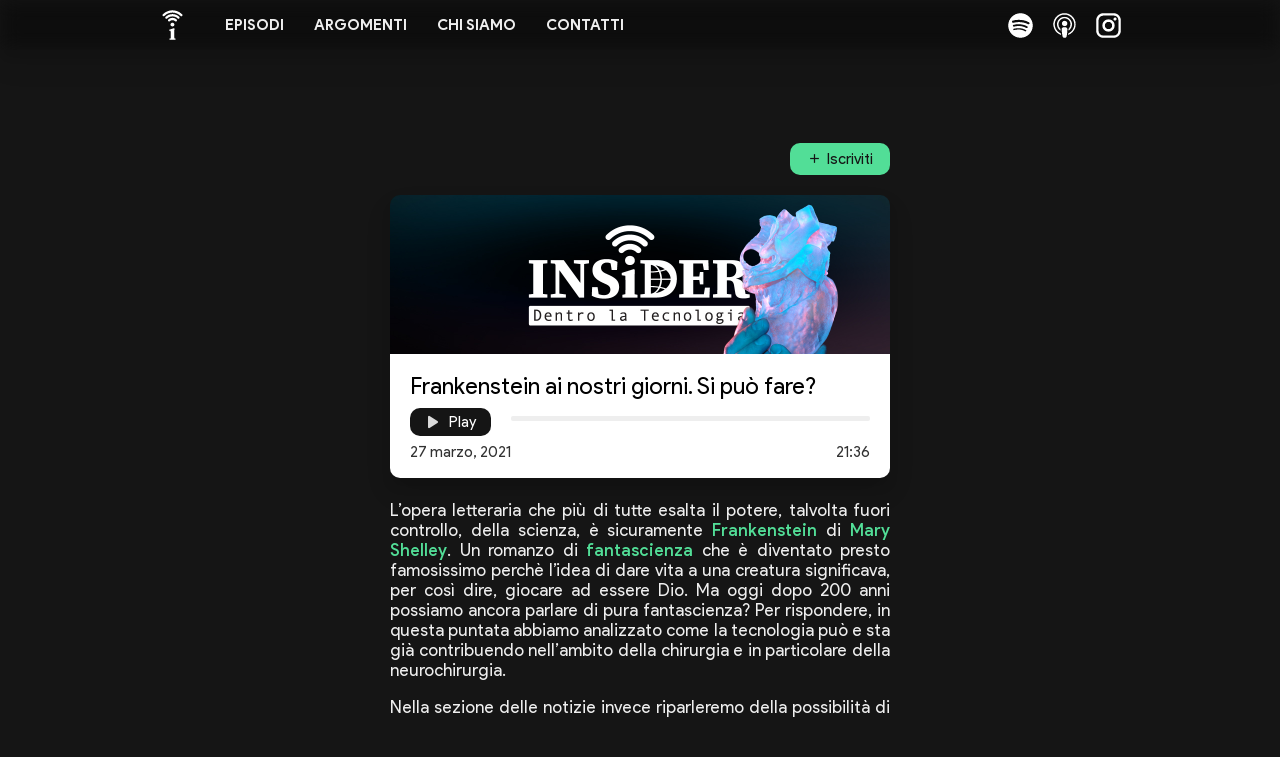

--- FILE ---
content_type: text/html; charset=UTF-8
request_url: https://www.dentrolatecnologia.it/s3e13
body_size: 47537
content:

<!DOCTYPE html>
<html lang="it" itemscope itemtype="http://schema.org/Product">

<head>
    <!-- Global site tag (gtag.js) - Google Analytics -->
    <script async src="https://www.googletagmanager.com/gtag/js?id=G-TM3K0QYY1V"></script>
    <script>
        window.dataLayer = window.dataLayer || [];

        function gtag() {
            dataLayer.push(arguments);
        }
        gtag('js', new Date());

        gtag('config', 'G-TM3K0QYY1V', {
            'anonymize_ip': true
        });
    </script>

    <script type="text/javascript">
        (function(c, l, a, r, i, t, y) {
            c[a] = c[a] || function() {
                (c[a].q = c[a].q || []).push(arguments)
            };
            t = l.createElement(r);
            t.async = 1;
            t.src = "https://www.clarity.ms/tag/" + i;
            y = l.getElementsByTagName(r)[0];
            y.parentNode.insertBefore(t, y);
        })(window, document, "clarity", "script", "9p72iu40ru");
    </script>


    <title>Frankenstein ai nostri giorni. Si può fare? - INSiDER - Dentro la Tecnologia</title>

    <meta name="theme-color" content="#151515">
    <meta name="viewport" content="width=device-width, minimum-scale=1, initial-scale=1, user-scalable=no">
    <meta name="mobile-web-app-capable" content="yes">
    <meta name="apple-mobile-web-app-capable" content="yes">
    <meta name="google-site-verification" content="MJ2wVTDJxKRk9c1ZwZ_MLWMoPd-xooS3hCj1SgTtWIM" />

    <meta charset="UTF-8">

    <link type="application/rss+xml" rel="alternate" title="INSiDER - Dentro la Tecnologia" href="https://www.dentrolatecnologia.it/rss" />

    <meta name="description" content="L’opera letteraria che più di tutte esalta il potere, talvolta fuori controllo, della scienza, è sicuramente Frankenstein di Mary Shelley. Un romanzo di fantascienza che è diventato presto famosissimo perchè l’idea di dare vita a una creatura significava, per così dire, giocare ad essere Dio. Ma oggi dopo 200 anni possiamo ancora parlare di pura fantascienza? Per rispondere, in questa puntata abbiamo analizzato come la tecnologia può e sta già contribuendo nell’ambito della chirurgia e in particolare della neurochirurgia.
Nella sezione delle notizie invece riparleremo della possibilità di acquistare una Tesla con i bitcoin, dello spegnimento delle antenne 3G di TIM e infine di SIAE che utilizzerà la blockchain per proteggere il diritto d’autore.">
    <meta name="keywords" content="davide,fasoli,matteo,gallo,martinelli,luca,sites,profile,podcast,tecnology,tecnologia,news,blog,spotify,insider,tech,tesla,criptovalute,bitcoin,twitter,elonmusk, vodafone,tim,retimobili,3G,2G,siae,diritto d’autore,blockchain,nft,decentralizzazione,artisti,frankenstein,shelley,creatura,mostro,bioingegneria,trapianti,biotecnologia,crispr,neuralink,editing genetico,nogo,lesione spinale,protesi,organi artificiali,materiali biomimetici,esoscheletri">
    <meta name="author" content="Luca Martinelli">

    <link rel="apple-touch-icon" href="https://www.dentrolatecnologia.it/favicons/apple-touch-icon.png">
    <link rel="icon" href="https://www.dentrolatecnologia.it/favicons/favicon-32x32.png" sizes="32x32" type="image/png">
    <link rel="icon" href="https://www.dentrolatecnologia.it/favicons/favicon-16x16.png" sizes="16x16" type="image/png">
    <link rel="manifest" href="https://www.dentrolatecnologia.it/favicons/manifest.webmanifest">
    <link rel="icon" href="https://www.dentrolatecnologia.it/favicons/favicon.png">

    <meta property='og:title' content="Frankenstein ai nostri giorni. Si può fare?">
            <meta property='og:description' content="L’opera letteraria che più di tutte esalta il potere, talvolta fuori controllo, della scienza, è sicuramente Frankenstein di Mary Shelley. Un romanzo di fantascienza che è diventato presto famosissimo perchè l’idea di dare vita a una creatura significava, per così dire, giocare ad essere Dio. Ma oggi dopo 200 anni possiamo ancora parlare di pura fantascienza? Per rispondere, in questa puntata abbiamo analizzato come la tecnologia può e sta già contribuendo nell’ambito della chirurgia e in particolare della neurochirurgia.
Nella sezione delle notizie invece riparleremo della possibilità di acquistare una Tesla con i bitcoin, dello spegnimento delle antenne 3G di TIM e infine di SIAE che utilizzerà la blockchain per proteggere il diritto d’autore.">
            <meta property='og:image' content='https://www.dentrolatecnologia.it/immagini/s3e13.jpg?jpg=1&compress=1&t=5'>
            <meta property='og:url' content='https://www.dentrolatecnologia.it/s3e13'>
            <meta property='og:type' content='website'>
            <meta name='twitter:card' content='summary_large_image'>

            <meta property='og:site_name' content="INSiDER - Dentro la Tecnologia">
            <meta name='twitter:image:alt' content="L’opera letteraria che più di tutte esalta il potere, talvolta fuori controllo, della scienza, è sicuramente Frankenstein di Mary Shelley. Un romanzo di fantascienza che è diventato presto famosissimo perchè l’idea di dare vita a una creatura significava, per così dire, giocare ad essere Dio. Ma oggi dopo 200 anni possiamo ancora parlare di pura fantascienza? Per rispondere, in questa puntata abbiamo analizzato come la tecnologia può e sta già contribuendo nell’ambito della chirurgia e in particolare della neurochirurgia.
Nella sezione delle notizie invece riparleremo della possibilità di acquistare una Tesla con i bitcoin, dello spegnimento delle antenne 3G di TIM e infine di SIAE che utilizzerà la blockchain per proteggere il diritto d’autore.">

            <meta name='twitter:site' content='@insiderdlt'>
    <script src="https://code.jquery.com/jquery-3.4.1.min.js" type="text/javascript"></script>
    <!--<script src="https://unpkg.com/swup@latest/dist/swup.min.js"></script>-->
    <script src="https://cdnjs.cloudflare.com/ajax/libs/bootstrap-slider/11.0.2/bootstrap-slider.min.js" type="text/javascript"></script>
    <script src="//cdn.jsdelivr.net/npm/slick-carousel@1.8.1/slick/slick.min.js" type="text/javascript"></script>

    <link rel="stylesheet" type="text/css" href="//cdn.jsdelivr.net/npm/slick-carousel@1.8.1/slick/slick.css" />
    <link rel="stylesheet" type="text/css" href="style/slider.css" />
    <link rel="stylesheet" href="https://cdnjs.cloudflare.com/ajax/libs/bootstrap-slider/11.0.2/css/bootstrap-slider.min.css" type="text/css" />
    <link rel="stylesheet" href="style/style.css?t=4" type="text/css" />
    <link rel="stylesheet" href="style/banners.css" type="text/css" />

    <link type="text/css" rel="stylesheet" media="all" href="style/scrollbar.css"></head>

<body>
    <main id="swup" class="transition-fade">
        <script src="js/interface.js" type="text/javascript" defer></script>
        <script>
            function initInPage() {}
        </script>

        <div class="big-header header bg0">
            <a class="logoanddate swup" href="/">
                <img class="black-logo" src="style/res/logo.svg" alt="INSiDER - Dentro la Tecnologia">
                <img class="white-logo" src="style/res/logo-white.svg" alt="INSiDER - Dentro la Tecnologia">
                <div class="logo-date">26 gennaio, 2026</div>
            </a>
            <div class="navbar">
                <div class="navbar-items-container">
                    <div class="navbar-items">
                        <a href="/episodi" class="navitem">Episodi</a>
                        <a href="/argomenti" class="navitem">Argomenti</a>
                        <div class="subnavbar">
                            <div class="navitem subnavbar-title">Altro</div>
                            <div class="subnavbar-items">
                                                                <a href="/autori" class="navitem subnavbar-item">Chi siamo</a>
                                <a href="/contatti" class="navitem subnavbar-item">Contatti</a>
                            </div>
                        </div>
                    </div>
                    <div class="social-bar">
                        <a title="Spotify" rel="noreferrer" target="_blank" href="https://open.spotify.com/show/6XkOjGpx6SP32cTeLYxI35" class="socialitem spotify"></a>
                        <a title="Apple Podcast" rel="noreferrer" target="_blank" href="https://podcasts.apple.com/it/podcast/insider-dentro-la-tecnologia/id1492761030" class="socialitem apple-pdcst"></a>
                        <a title="Instagram" rel="noreferrer" target="_blank" href="https://instagram.com/dentrolatecnologia" class="socialitem instagram"></a>
                    </div>
                </div>
            </div>
        </div>
        <div class="mini-header header">
            <div class="navbar-items-container">
                <div class="open-menu material-icon"></div>
                <a class="logo swup" href="/"></a>
                <div class="navbar">
                    <div class="social-bar">
                        <a title="Spotify" rel="noreferrer" target="_blank" href="https://open.spotify.com/show/6XkOjGpx6SP32cTeLYxI35" class="socialitem spotify"></a>
                        <a title="Apple Podcast" rel="noreferrer" target="_blank" href="https://podcasts.apple.com/it/podcast/insider-dentro-la-tecnologia/id1492761030" class="socialitem apple-pdcst"></a>
                        <a title="Instagram" rel="noreferrer" target="_blank" href="https://instagram.com/dentrolatecnologia" class="socialitem instagram"></a>
                    </div>
                    <a href="/episodi" class="navitem">Episodi</a>
                    <a href="/argomenti" class="navitem">Argomenti</a>
                    <div class="subnavbar">
                        <div class="navitem subnavbar-title">Altro</div>
                        <div class="subnavbar-items">
                                                        <a href="/autori" class="navitem subnavbar-item">Chi siamo</a>
                            <a href="/contatti" class="navitem subnavbar-item">Contatti</a>
                        </div>
                    </div>
                </div>
                <div class="social-bar">
                    <a title="Spotify" target="_blank" rel="noreferrer" href="https://open.spotify.com/show/6XkOjGpx6SP32cTeLYxI35" class="socialitem spotify"></a>
                    <a title="Apple Podcast" target="_blank" rel="noreferrer" href="https://podcasts.apple.com/it/podcast/insider-dentro-la-tecnologia/id1492761030" class="socialitem apple-pdcst"></a>
                    <a title="Instagram" target="_blank" rel="noreferrer" href="https://instagram.com/dentrolatecnologia" class="socialitem instagram"></a>
                </div>
            </div>
        </div>
        <div class="content">
<script src="https://cdn.jsdelivr.net/npm/lightgallery@1.6.12/dist/js/lightgallery.min.js"></script>
<script src="https://cdn.jsdelivr.net/npm/lightslider@1.1.6/src/js/lightslider.min.js"></script>
<script src="https://cdn.jsdelivr.net/npm/lightgallery@1.6.12/modules/lg-thumbnail.min.js"></script>
<link rel="stylesheet" href="https://cdn.jsdelivr.net/npm/lightgallery@1.6.12/src/css/lightgallery.min.css">
<link rel="stylesheet" href="https://cdn.jsdelivr.net/npm/lightslider@1.1.6/src/css/lightslider.min.css">
<script src="https://www.google.com/recaptcha/api.js" async defer></script>

<div class='section podcast center-content flex-content mantain-flex block-on-nl'><div class='center-content flex-width'>
                <div class='mini-section iscr-container'>
                    <div style='display: inline-flex;'>
                        <div style='margin-right: 10px;' class='only-in-mobile'>
                            <a title='Spotify' target='_blank' rel='noreferrer' href='https://open.spotify.com/episode/5nBvsCwV140eeVed08pZn0' class='socialitem spotify'></a>
                            <a title='Apple Podcast' target='_blank' rel='noreferrer' href='https://podcasts.apple.com/it/podcast/frankenstein-ai-nostri-giorni-si-pu%C3%B2-fare/id1492761030?i=1000514572279' class='socialitem apple-pdcst'></a>
                        </div>
                        <a href='/contatti' class='new-flag flag-argument flag-button btn-iconed flag-iscriviti' data-mi='add'>Iscriviti</a>
                    </div>
                </div>
                <div id='audioplayer' name='lastEpisode' class='audioplayer bigplayer'>
                <div class='image swup' style='background-image: url(immagini/s3e13.jpg?banner=1);'>
                    <div class='image-protector'></div>
                    <img class='cover-img' src='immagini/s3e13.jpg?banner=1' alt='INSiDER - Dentro la Tecnologia'>
                </div>
                <div class='audioplayer-content'>
                    <div class='player-title web_title swup'>Frankenstein ai nostri giorni. Si può fare?</div>
                    <div class='inline-flex-content'>
                        <div class='button btn-iconed btn-player-play play-stop-btn' data-mi='play_arrow'>Play</div>
                        <div class='controls center-content'>
                            <div class='material-icon replay-time'>replay_5</div>
                            <div class='player-btn material-icon play-stop-btn'>pause</div>
                            <div class='material-icon forward-time'>forward_10</div>
                        </div>
                        <div class='player-info'>
                            <audio  data-title='Frankenstein ai nostri giorni. Si può fare?' data-image='https://www.dentrolatecnologia.it/immagini/s3e13.jpg?jpeg=1'>
                                <source src='https://www.dentrolatecnologia.it/files/audio/s3e13.mp3' type='audio/mp3'>
                            </audio>
                            <div class='progress'>
                                <input class='progress-bar' data-slider-id='progress-bar' type='text' />
                            </div>
                        </div>
                    </div>
                    <div class='web_title noFlex'>
                        <span class='episodeSpan'>27 marzo, 2021</span>
                        <span class='episodeSpan prg-time prg-remaintime'>21:36</span>
                    </div>
                </div>
            </div>
                <div class='content_card transparent-bg profile-description ' id='summaryEpisode'>
                    <p>L’opera letteraria che più di tutte esalta il potere, talvolta fuori controllo, della scienza, è sicuramente <a href="https://it.wikipedia.org/wiki/Frankenstein_o_il_moderno_Prometeo" rel="nofollow" target="_blank">Frankenstein</a> di <a href="https://it.wikipedia.org/wiki/Mary_Shelley" rel="nofollow" target="_blank">Mary Shelley</a>. Un romanzo di <a href="https://it.wikipedia.org/wiki/Fantascienza" rel="nofollow" target="_blank">fantascienza</a> che è diventato presto famosissimo perchè l’idea di dare vita a una creatura significava, per così dire, giocare ad essere Dio. Ma oggi dopo 200 anni possiamo ancora parlare di pura fantascienza? Per rispondere, in questa puntata abbiamo analizzato come la tecnologia può e sta già contribuendo nell’ambito della chirurgia e in particolare della neurochirurgia.</p><p>
Nella sezione delle notizie invece riparleremo della possibilità di acquistare una Tesla con i <a href="https://www.dentrolatecnologia.it/s3e3?t=299" rel="nofollow" target="_blank">bitcoin</a>, dello spegnimento delle antenne 3G di TIM e infine di <a href="https://it.wikipedia.org/wiki/Società_Italiana_degli_Autori_ed_Editori" rel="nofollow" target="_blank">SIAE</a> che utilizzerà la blockchain per proteggere il diritto d’autore.</p>
                </div>
            </div><div><div class="section_titles"><div class="section_title active noselect" data-fragment="indice" data-tab="timeScroller">Indice</div><div class="section_title noselect" data-fragment="testo" data-tab="transcriptionScroller">Testo</div></div><div class="image-gallery tab-item active" id="timeScroller"><a href='?t=0' data-time='0' class='profile-card profile-mini float-card first-image selected' title="Vai al minuto">
                <div class='image hidden' data-time='0'></div>
                <div class='only-text-index'><div class='profile-name'>Introduzione</div></div>
            </a><a href="?t=61" data-time="61" class='profile-card profile-mini float-card' title="Vai al minuto">
                        <div><div data-time="61" class='image' style='background-image: url(files/images/episodi/s3e13/3.13-tesla-bitcoin.jpg);'>
                            <div class='image-protector'></div>
                            <div class='profile-image'><img src='files/images/episodi/s3e13/3.13-tesla-bitcoin.jpg' alt='Ora puoi comprare una Tesla con i Bitcoin' /></div>
                        </div></div>
                        <div class="profile-info"><div class='profile-name'>Ora puoi comprare una Tesla con i Bitcoin</div><span class='new-flag flag-argument' style='background: #eb4559; color: #ffffff'>Automobili</span><span class='new-flag flag-argument' style='background: #d4d7dd; color: #000000'>Finanza</span><div class='profile-role'>Matteo Gallo</div><div class='profile-role'>Fonte: DDay.it</div></div>
                    </a><a href="?t=126" data-time="126" class='profile-card profile-mini float-card' title="Vai al minuto">
                        <div><div data-time="126" class='image' style='background-image: url(files/images/episodi/s3e13/3.13-tim-3g.jpg);'>
                            <div class='image-protector'></div>
                            <div class='profile-image'><img src='files/images/episodi/s3e13/3.13-tim-3g.jpg' alt='TIM dirà addio al 3G nel 2022' /></div>
                        </div></div>
                        <div class="profile-info"><div class='profile-name'>TIM dirà addio al 3G nel 2022</div><span class='new-flag flag-argument' style='background: #ffffff; color: #000000'>Rete Mobile</span><div class='profile-role'>Matteo Gallo</div><div class='profile-role'>Fonte: HDBlog.it</div></div>
                    </a><a href="?t=186" data-time="186" class='profile-card profile-mini float-card' title="Vai al minuto">
                        <div><div data-time="186" class='image' style='background-image: url(files/images/episodi/s3e13/3.13-siae-nft.jpg);'>
                            <div class='image-protector'></div>
                            <div class='profile-image'><img src='files/images/episodi/s3e13/3.13-siae-nft.jpg' alt='SIAE si affiderà alla blockchain' /></div>
                        </div></div>
                        <div class="profile-info"><div class='profile-name'>SIAE si affiderà alla blockchain</div><span class='new-flag flag-argument' style='background: #f7ea00; color: #000000'>Blockchain</span><span class='new-flag flag-argument' style='background: #f4efd3; color: #000000'>Musica</span><div class='profile-role'>Luca Martinelli</div><div class='profile-role'>Fonte: LaStampa.it</div></div>
                    </a><a href="?t=261" data-time="261" class='profile-card profile-mini float-card' title="Vai al minuto">
                        <div><div data-time="261" class='image' style='background-image: url(files/images/episodi/s3e13/3.13-frankenstein.jpeg);'>
                            <div class='image-protector'></div>
                            <div class='profile-image'><img src='files/images/episodi/s3e13/3.13-frankenstein.jpeg' alt='Frankenstein ai nostri giorni. Si può fare?' /></div>
                        </div></div>
                        <div class="profile-info"><div class='profile-name'>Frankenstein ai nostri giorni. Si può fare?</div><span class='new-flag flag-argument' style='background: #ff8ba7; color: #000000'>Innovazione</span><span class='new-flag flag-argument' style='background: #b2ebf2; color: #000000'>Medicina</span><div class='profile-role'>Luca Martinelli</div></div>
                    </a><a href='?t=1244' data-time='1244' class='profile-card profile-mini float-card' title="Vai al minuto">
                <div class='image hidden' data-time='1244'></div>
                <div class='only-text-index'><div class='profile-name'>Conclusione</div></div>
            </a><div class='episode-credits noselect'><p><strong>Brani</strong><br />
• Ecstasy by Rabbit Theft<br />
• Jnathyn by Dioma</p></div></div><div class="image-gallery tab-item transcriptions-container" id="transcriptionScroller"><div class="transcription-list"><p class='transcription-line' data-time='1.472' data-start='1.472' data-end='10.16' data-speaker='Davide' data-text="Salve a tutti, siete all&#039;ascolto di INSiDER - Dentro la Tecnologia, un podcast di Digital People e io sono il vostro host, Davide Fasoli."><span data-start='1.472' data-end='1.84'>Salve</span> <span data-start='1.84' data-end='2.02'>a</span> <span data-start='2.02' data-end='2.28'>tutti,</span> <span data-start='2.32' data-end='2.54'>siete</span> <span data-start='2.54' data-end='3.14'>all'ascolto</span> <span data-start='3.14' data-end='3.32'>di</span> <span data-start='3.32' data-end='4.06'>INSiDER</span> <span data-start='4.06' data-end='4.06'>-</span> <span data-start='4.06' data-end='4.48'>Dentro</span> <span data-start='4.48' data-end='4.8'>la</span> <span data-start='4.8' data-end='5.4'>Tecnologia,</span> <span data-start='5.64' data-end='5.82'>un</span> <span data-start='5.82' data-end='6.46'>podcast</span> <span data-start='6.46' data-end='6.88'>di</span> <span data-start='6.88' data-end='7.34'>Digital</span> <span data-start='7.44' data-end='7.66'>People</span> <span data-start='7.66' data-end='7.92'>e</span> <span data-start='7.92' data-end='8.1'>io</span> <span data-start='8.1' data-end='8.28'>sono</span> <span data-start='8.28' data-end='8.42'>il</span> <span data-start='8.42' data-end='8.78'>vostro</span> <span data-start='8.78' data-end='9.14'>host,</span> <span data-start='9.14' data-end='9.6'>Davide</span> <span data-start='9.6' data-end='10.16'>Fasoli.</span> </p><p class='transcription-line' data-time='16.896' data-start='16.896' data-end='28.95' data-speaker='Davide' data-text="Oggi cercheremo di capire se è possibile creare nel 2021 la creatura di Frankenstein o, più realisticamente, che contributo sta dando la tecnologia nell&#039;ambito della chirurgia e della neurochirurgia."><span data-start='16.896' data-end='17.24'>Oggi</span> <span data-start='17.24' data-end='17.82'>cercheremo</span> <span data-start='17.82' data-end='18.08'>di</span> <span data-start='18.08' data-end='18.48'>capire</span> <span data-start='18.48' data-end='18.7'>se</span> <span data-start='18.7' data-end='18.8'>è</span> <span data-start='18.8' data-end='19.22'>possibile</span> <span data-start='19.22' data-end='19.68'>creare</span> <span data-start='19.68' data-end='19.84'>nel</span> <span data-start='19.84' data-end='20.76'>2021</span> <span data-start='20.76' data-end='21.08'>la</span> <span data-start='21.08' data-end='21.52'>creatura</span> <span data-start='21.52' data-end='21.76'>di</span> <span data-start='21.76' data-end='22.38'>Frankenstein</span> <span data-start='22.38' data-end='22.54'>o,</span> <span data-start='22.56' data-end='22.78'>più</span> <span data-start='22.78' data-end='23.6'>realisticamente,</span> <span data-start='23.96' data-end='23.96'>che</span> <span data-start='23.96' data-end='24.7'>contributo</span> <span data-start='24.7' data-end='24.9'>sta</span> <span data-start='24.9' data-end='25.18'>dando</span> <span data-start='25.18' data-end='25.52'>la</span> <span data-start='25.52' data-end='26.16'>tecnologia</span> <span data-start='26.16' data-end='26.88'>nell'ambito</span> <span data-start='26.88' data-end='27.18'>della</span> <span data-start='27.18' data-end='27.93'>chirurgia</span> <span data-start='27.98' data-end='28.18'>e</span> <span data-start='28.18' data-end='28.4'>della</span> <span data-start='28.4' data-end='28.95'>neurochirurgia.</span> </p><p class='transcription-line' data-time='29.52' data-start='29.52' data-end='48.34' data-speaker='Davide' data-text="Prima di passare alle notizie che più ci hanno colpito questa settimana, vi ricordo che potete seguirci su Instagram a @dentrolatecnologia, iscrivervi alla newsletter e ascoltare un nuovo episodio ogni sabato mattina, su Spotify, Apple Podcast, Google Podcast oppure direttamente sul nostro sito."><span data-start='29.52' data-end='29.84'>Prima</span> <span data-start='29.84' data-end='30.02'>di</span> <span data-start='30.02' data-end='30.4'>passare</span> <span data-start='30.4' data-end='30.56'>alle</span> <span data-start='30.56' data-end='31.1'>notizie</span> <span data-start='31.1' data-end='31.3'>che</span> <span data-start='31.3' data-end='31.52'>più</span> <span data-start='31.52' data-end='31.68'>ci</span> <span data-start='31.68' data-end='31.94'>hanno</span> <span data-start='31.94' data-end='32.5'>colpito</span> <span data-start='32.5' data-end='32.84'>questa</span> <span data-start='32.84' data-end='33.46'>settimana,</span> <span data-start='33.7' data-end='33.72'>vi</span> <span data-start='33.72' data-end='34.04'>ricordo</span> <span data-start='34.04' data-end='34.22'>che</span> <span data-start='34.22' data-end='34.64'>potete</span> <span data-start='34.64' data-end='35.22'>seguirci</span> <span data-start='35.22' data-end='35.44'>su</span> <span data-start='35.44' data-end='36.02'>Instagram</span> <span data-start='36.02' data-end='36.26'>a</span> <span data-start='36.26' data-end='37.84'>@dentrolatecnologia,</span> <span data-start='38.12' data-end='38.64'>iscrivervi</span> <span data-start='38.64' data-end='38.88'>alla</span> <span data-start='38.88' data-end='39.66'>newsletter</span> <span data-start='39.66' data-end='40.06'>e</span> <span data-start='40.12' data-end='40.64'>ascoltare</span> <span data-start='40.64' data-end='40.78'>un</span> <span data-start='40.78' data-end='41'>nuovo</span> <span data-start='41' data-end='41.6'>episodio</span> <span data-start='41.6' data-end='41.84'>ogni</span> <span data-start='41.84' data-end='42.36'>sabato</span> <span data-start='42.36' data-end='42.84'>mattina,</span> <span data-start='42.84' data-end='43.12'>su</span> <span data-start='43.12' data-end='43.74'>Spotify,</span> <span data-start='44.04' data-end='44.26'>Apple</span> <span data-start='44.26' data-end='44.86'>Podcast,</span> <span data-start='45.06' data-end='45.46'>Google</span> <span data-start='45.46' data-end='46.08'>Podcast</span> <span data-start='46.24' data-end='46.5'>oppure</span> <span data-start='46.5' data-end='47.28'>direttamente</span> <span data-start='47.28' data-end='47.52'>sul</span> <span data-start='47.52' data-end='47.94'>nostro</span> <span data-start='47.94' data-end='48.34'>sito.</span> </p><p class='transcription-line' data-time='61.12' data-start='61.12' data-end='73.4' data-speaker='Davide' data-text="Mercoledì 24 marzo Elon Musk, tramite il proprio profilo Twitter, ha finalmente annunciato che le automobili elettriche Tesla potranno essere acquistate d&#039;ora in avanti anche tramite Bitcoin."><span data-start='61.12' data-end='61.64'>Mercoledì</span> <span data-start='61.64' data-end='62.16'>24</span> <span data-start='62.16' data-end='62.68'>marzo</span> <span data-start='62.68' data-end='62.94'>Elon</span> <span data-start='62.94' data-end='63.4'>Musk,</span> <span data-start='63.62' data-end='63.96'>tramite</span> <span data-start='63.96' data-end='64.16'>il</span> <span data-start='64.16' data-end='64.56'>proprio</span> <span data-start='64.56' data-end='65'>profilo</span> <span data-start='65' data-end='65.48'>Twitter,</span> <span data-start='65.7' data-end='65.8'>ha</span> <span data-start='65.8' data-end='66.34'>finalmente</span> <span data-start='66.34' data-end='67.12'>annunciato</span> <span data-start='67.12' data-end='67.26'>che</span> <span data-start='67.26' data-end='67.64'>le</span> <span data-start='67.64' data-end='68.2'>automobili</span> <span data-start='68.2' data-end='68.8'>elettriche</span> <span data-start='68.8' data-end='69.28'>Tesla</span> <span data-start='69.28' data-end='69.82'>potranno</span> <span data-start='69.82' data-end='70.14'>essere</span> <span data-start='70.14' data-end='70.92'>acquistate</span> <span data-start='70.92' data-end='71.18'>d'ora</span> <span data-start='71.18' data-end='71.36'>in</span> <span data-start='71.36' data-end='71.78'>avanti</span> <span data-start='71.78' data-end='72.2'>anche</span> <span data-start='72.2' data-end='72.64'>tramite</span> <span data-start='72.78' data-end='73.4'>Bitcoin.</span> </p><p class='transcription-line' data-time='73.6' data-start='73.6' data-end='90.02' data-speaker='Davide' data-text="L&#039;ufficialità di tale notizia era attesa ormai da diverse settimane, poiché già lo scorso mese la casa automobilistica di Elon Musk aveva deciso di investire ben 1.5 miliardi di dollari in Bitcoin, generando tra l&#039;altro diverse polemiche"><span data-start='73.6' data-end='74.32'>L'ufficialità</span> <span data-start='74.32' data-end='74.54'>di</span> <span data-start='74.54' data-end='74.7'>tale</span> <span data-start='74.7' data-end='75.52'>notizia</span> <span data-start='75.52' data-end='75.78'>era</span> <span data-start='75.78' data-end='76.2'>attesa</span> <span data-start='76.2' data-end='76.58'>ormai</span> <span data-start='76.58' data-end='76.82'>da</span> <span data-start='76.82' data-end='77.2'>diverse</span> <span data-start='77.2' data-end='77.96'>settimane,</span> <span data-start='78.12' data-end='78.34'>poiché</span> <span data-start='78.34' data-end='78.54'>già</span> <span data-start='78.54' data-end='78.74'>lo</span> <span data-start='78.74' data-end='79.14'>scorso</span> <span data-start='79.14' data-end='79.44'>mese</span> <span data-start='79.44' data-end='79.66'>la</span> <span data-start='79.66' data-end='79.98'>casa</span> <span data-start='79.98' data-end='80.73'>automobilistica</span> <span data-start='80.98' data-end='81.2'>di</span> <span data-start='81.2' data-end='81.56'>Elon</span> <span data-start='81.56' data-end='81.98'>Musk</span> <span data-start='81.98' data-end='82.38'>aveva</span> <span data-start='82.38' data-end='82.8'>deciso</span> <span data-start='82.8' data-end='82.98'>di</span> <span data-start='82.98' data-end='83.64'>investire</span> <span data-start='83.64' data-end='83.78'>ben</span> <span data-start='84.14' data-end='85.2'>1.5</span> <span data-start='85.2' data-end='85.82'>miliardi</span> <span data-start='85.82' data-end='86.16'>di</span> <span data-start='86.16' data-end='86.52'>dollari</span> <span data-start='86.52' data-end='86.68'>in</span> <span data-start='86.68' data-end='87.3'>Bitcoin,</span> <span data-start='87.74' data-end='88.14'>generando</span> <span data-start='88.14' data-end='88.34'>tra</span> <span data-start='88.34' data-end='88.74'>l'altro</span> <span data-start='88.74' data-end='89.3'>diverse</span> <span data-start='89.3' data-end='90.02'>polemiche</span> </p><p class='transcription-line' data-time='90.02' data-start='90.02' data-end='97.86' data-speaker='Davide' data-text="nell&#039;opinione pubblica per aver manipolato il valore delle criptovalute, tramite una serie di tweet pubblicati dallo stesso Musk."><span data-start='90.02' data-end='90.8'>nell'opinione</span> <span data-start='90.88' data-end='91.38'>pubblica</span> <span data-start='91.38' data-end='91.62'>per</span> <span data-start='91.62' data-end='91.9'>aver</span> <span data-start='91.9' data-end='92.6'>manipolato</span> <span data-start='92.6' data-end='92.78'>il</span> <span data-start='92.78' data-end='93.16'>valore</span> <span data-start='93.16' data-end='93.38'>delle</span> <span data-start='93.38' data-end='94.28'>criptovalute,</span> <span data-start='94.54' data-end='94.86'>tramite</span> <span data-start='94.86' data-end='95.12'>una</span> <span data-start='95.12' data-end='95.42'>serie</span> <span data-start='95.42' data-end='95.68'>di</span> <span data-start='95.68' data-end='96.02'>tweet</span> <span data-start='96.02' data-end='96.8'>pubblicati</span> <span data-start='97' data-end='97.14'>dallo</span> <span data-start='97.14' data-end='97.48'>stesso</span> <span data-start='97.48' data-end='97.86'>Musk.</span> </p><p class='transcription-line' data-time='98.06' data-start='98.06' data-end='113.64' data-speaker='Davide' data-text="Parliamo in effetti di una mossa che, a detta di molti analisti, può essere definita come Game Changer, dal momento che Tesla è divenuta ufficialmente la prima casa automobilistica ad accettare come forma di pagamento una moneta digitale dall&#039;alto"><span data-start='98.06' data-end='98.42'>Parliamo</span> <span data-start='98.42' data-end='98.62'>in</span> <span data-start='98.62' data-end='98.96'>effetti</span> <span data-start='98.96' data-end='99.12'>di</span> <span data-start='99.12' data-end='99.32'>una</span> <span data-start='99.32' data-end='99.66'>mossa</span> <span data-start='99.66' data-end='99.98'>che,</span> <span data-start='100.08' data-end='100.24'>a</span> <span data-start='100.24' data-end='100.5'>detta</span> <span data-start='100.5' data-end='100.76'>di</span> <span data-start='100.76' data-end='101.04'>molti</span> <span data-start='101.04' data-end='101.52'>analisti,</span> <span data-start='101.66' data-end='101.8'>può</span> <span data-start='101.8' data-end='102.14'>essere</span> <span data-start='102.14' data-end='102.72'>definita</span> <span data-start='102.72' data-end='102.96'>come</span> <span data-start='102.96' data-end='103.54'>Game</span> <span data-start='103.54' data-end='104.16'>Changer,</span> <span data-start='104.34' data-end='104.48'>dal</span> <span data-start='104.48' data-end='104.86'>momento</span> <span data-start='104.86' data-end='105.06'>che</span> <span data-start='105.06' data-end='105.52'>Tesla</span> <span data-start='105.52' data-end='105.8'>è</span> <span data-start='105.8' data-end='106.2'>divenuta</span> <span data-start='106.2' data-end='107'>ufficialmente</span> <span data-start='107.18' data-end='107.32'>la</span> <span data-start='107.32' data-end='107.6'>prima</span> <span data-start='107.6' data-end='108.06'>casa</span> <span data-start='108.06' data-end='109.06'>automobilistica</span> <span data-start='109.06' data-end='109.34'>ad</span> <span data-start='109.34' data-end='109.82'>accettare</span> <span data-start='109.82' data-end='110'>come</span> <span data-start='110' data-end='110.48'>forma</span> <span data-start='110.48' data-end='110.72'>di</span> <span data-start='110.72' data-end='111.26'>pagamento</span> <span data-start='111.26' data-end='111.48'>una</span> <span data-start='111.48' data-end='111.94'>moneta</span> <span data-start='111.94' data-end='112.6'>digitale</span> <span data-start='112.72' data-end='113.64'>dall'alto</span> </p><p class='transcription-line' data-time='113.64' data-start='113.64' data-end='123.59' data-speaker='Davide' data-text="tasso di volatilità e che potrebbe rappresentare sia per gli acquirenti sia per la stessa Tesla un&#039;eventuale fonte di ricavi ma anche grosse perdite economiche."><span data-start='113.64' data-end='114.08'>tasso</span> <span data-start='114.08' data-end='114.36'>di</span> <span data-start='114.36' data-end='115.06'>volatilità</span> <span data-start='115.06' data-end='115.34'>e</span> <span data-start='115.34' data-end='115.5'>che</span> <span data-start='115.5' data-end='115.92'>potrebbe</span> <span data-start='116.25' data-end='116.9'>rappresentare</span> <span data-start='116.9' data-end='117.16'>sia</span> <span data-start='117.16' data-end='117.4'>per</span> <span data-start='117.4' data-end='117.58'>gli</span> <span data-start='117.58' data-end='118.08'>acquirenti</span> <span data-start='118.08' data-end='118.3'>sia</span> <span data-start='118.3' data-end='118.56'>per</span> <span data-start='118.56' data-end='118.76'>la</span> <span data-start='118.76' data-end='119.04'>stessa</span> <span data-start='119.04' data-end='119.44'>Tesla</span> <span data-start='119.44' data-end='120.28'>un'eventuale</span> <span data-start='120.28' data-end='120.6'>fonte</span> <span data-start='120.6' data-end='120.82'>di</span> <span data-start='120.82' data-end='121.32'>ricavi</span> <span data-start='121.32' data-end='121.54'>ma</span> <span data-start='121.54' data-end='121.86'>anche</span> <span data-start='121.86' data-end='122.2'>grosse</span> <span data-start='122.2' data-end='122.74'>perdite</span> <span data-start='122.74' data-end='123.59'>economiche.</span> </p><p class='transcription-line' data-time='126.22' data-start='126.22' data-end='137.72' data-speaker='Davide' data-text="Alla presentazione dei risultati finanziari del quarto trimestre 2020, Tim ha definitivamente ufficializzato la volontà di spegnere le proprie reti 3G a partire dall&#039;anno prossimo."><span data-start='126.22' data-end='126.4'>Alla</span> <span data-start='126.4' data-end='127.06'>presentazione</span> <span data-start='127.06' data-end='127.3'>dei</span> <span data-start='127.3' data-end='127.94'>risultati</span> <span data-start='127.94' data-end='128.68'>finanziari</span> <span data-start='128.68' data-end='128.9'>del</span> <span data-start='128.9' data-end='129.34'>quarto</span> <span data-start='129.34' data-end='129.88'>trimestre</span> <span data-start='129.88' data-end='130.8'>2020,</span> <span data-start='131.12' data-end='131.16'>Tim</span> <span data-start='131.16' data-end='131.32'>ha</span> <span data-start='131.32' data-end='131.72'>definitivamente</span> <span data-start='132.3' data-end='133.16'>ufficializzato</span> <span data-start='133.16' data-end='133.34'>la</span> <span data-start='133.34' data-end='133.74'>volontà</span> <span data-start='133.74' data-end='134.02'>di</span> <span data-start='134.02' data-end='134.46'>spegnere</span> <span data-start='134.46' data-end='134.62'>le</span> <span data-start='134.62' data-end='135.08'>proprie</span> <span data-start='135.08' data-end='135.5'>reti</span> <span data-start='135.5' data-end='136.02'>3G</span> <span data-start='136.02' data-end='136.3'>a</span> <span data-start='136.3' data-end='136.76'>partire</span> <span data-start='136.76' data-end='137.24'>dall'anno</span> <span data-start='137.24' data-end='137.72'>prossimo.</span> </p><p class='transcription-line' data-time='138.24' data-start='138.24' data-end='157.46' data-speaker='Davide' data-text="Esattamente come Vodafone, che ha bloccato giusto il mese scorso le proprie reti di terza generazione, anche Tim arriverà nei prossimi anni a dismettere progressivamente tutte le trasmissioni 3G, per poi dedicarsi interamente sul consolidamento delle reti di nuova generazione e del miglioramento dei servizi 4G."><span data-start='138.24' data-end='138.68'>Esattamente</span> <span data-start='138.68' data-end='139'>come</span> <span data-start='139' data-end='139.58'>Vodafone,</span> <span data-start='139.58' data-end='139.7'>che</span> <span data-start='139.7' data-end='139.86'>ha</span> <span data-start='139.86' data-end='140.44'>bloccato</span> <span data-start='140.44' data-end='140.84'>giusto</span> <span data-start='140.84' data-end='140.96'>il</span> <span data-start='140.96' data-end='141.26'>mese</span> <span data-start='141.26' data-end='141.68'>scorso</span> <span data-start='141.68' data-end='141.84'>le</span> <span data-start='141.84' data-end='142.28'>proprie</span> <span data-start='142.28' data-end='142.48'>reti</span> <span data-start='142.48' data-end='142.76'>di</span> <span data-start='142.76' data-end='143.08'>terza</span> <span data-start='143.14' data-end='143.76'>generazione,</span> <span data-start='144.02' data-end='144.2'>anche</span> <span data-start='144.2' data-end='144.42'>Tim</span> <span data-start='144.42' data-end='145'>arriverà</span> <span data-start='145' data-end='145.18'>nei</span> <span data-start='145.18' data-end='145.72'>prossimi</span> <span data-start='145.72' data-end='145.98'>anni</span> <span data-start='145.98' data-end='146.3'>a</span> <span data-start='146.3' data-end='146.92'>dismettere</span> <span data-start='146.92' data-end='147.86'>progressivamente</span> <span data-start='147.86' data-end='148.2'>tutte</span> <span data-start='148.2' data-end='148.46'>le</span> <span data-start='148.6' data-end='149.1'>trasmissioni</span> <span data-start='149.1' data-end='149.48'>3G,</span> <span data-start='149.66' data-end='149.78'>per</span> <span data-start='149.78' data-end='150.04'>poi</span> <span data-start='150.04' data-end='150.7'>dedicarsi</span> <span data-start='150.7' data-end='151.36'>interamente</span> <span data-start='151.36' data-end='151.64'>sul</span> <span data-start='151.76' data-end='152.66'>consolidamento</span> <span data-start='152.66' data-end='152.94'>delle</span> <span data-start='152.94' data-end='153.3'>reti</span> <span data-start='153.3' data-end='153.58'>di</span> <span data-start='153.58' data-end='153.92'>nuova</span> <span data-start='153.92' data-end='154.76'>generazione</span> <span data-start='154.8' data-end='155'>e</span> <span data-start='155' data-end='155.2'>del</span> <span data-start='155.2' data-end='155.88'>miglioramento</span> <span data-start='155.88' data-end='156.12'>dei</span> <span data-start='156.12' data-end='156.74'>servizi</span> <span data-start='156.74' data-end='157.46'>4G.</span> </p><p class='transcription-line' data-time='157.64' data-start='157.64' data-end='173.8' data-speaker='Davide' data-text="Ad ogni modo, è merso invece che l&#039;ancora più obsoleta rete 2G inizierà ad essere dismessa solamente a partire dal 2029, dato che ancora oggi molti apparecchi che utilizzano la forma di comunicazione M2M, ossia da macchina a macchina, come ad"><span data-start='157.64' data-end='157.86'>Ad</span> <span data-start='157.86' data-end='158.08'>ogni</span> <span data-start='158.08' data-end='158.387'>modo,</span> <span data-start='158.387' data-end='158.693'>è</span> <span data-start='158.693' data-end='159'>merso</span> <span data-start='159' data-end='159.28'>invece</span> <span data-start='159.28' data-end='159.52'>che</span> <span data-start='159.52' data-end='160.06'>l'ancora</span> <span data-start='160.06' data-end='160.24'>più</span> <span data-start='160.24' data-end='160.84'>obsoleta</span> <span data-start='161.16' data-end='161.42'>rete</span> <span data-start='161.42' data-end='161.98'>2G</span> <span data-start='161.98' data-end='162.58'>inizierà</span> <span data-start='162.58' data-end='162.72'>ad</span> <span data-start='162.72' data-end='162.92'>essere</span> <span data-start='162.92' data-end='163.64'>dismessa</span> <span data-start='163.64' data-end='164.22'>solamente</span> <span data-start='164.22' data-end='164.44'>a</span> <span data-start='164.44' data-end='164.88'>partire</span> <span data-start='164.88' data-end='165.02'>dal</span> <span data-start='165.02' data-end='166.04'>2029,</span> <span data-start='166.28' data-end='166.42'>dato</span> <span data-start='166.42' data-end='166.68'>che</span> <span data-start='166.68' data-end='167.12'>ancora</span> <span data-start='167.12' data-end='167.52'>oggi</span> <span data-start='167.52' data-end='167.94'>molti</span> <span data-start='168.12' data-end='168.4'>apparecchi</span> <span data-start='168.4' data-end='168.66'>che</span> <span data-start='168.66' data-end='169.12'>utilizzano</span> <span data-start='169.12' data-end='169.32'>la</span> <span data-start='169.32' data-end='169.56'>forma</span> <span data-start='169.56' data-end='169.9'>di</span> <span data-start='169.9' data-end='170.58'>comunicazione</span> <span data-start='170.58' data-end='171.43'>M2M,</span> <span data-start='171.78' data-end='172.12'>ossia</span> <span data-start='172.12' data-end='172.44'>da</span> <span data-start='172.44' data-end='172.82'>macchina</span> <span data-start='172.82' data-end='172.94'>a</span> <span data-start='172.94' data-end='173.36'>macchina,</span> <span data-start='173.52' data-end='173.62'>come</span> <span data-start='173.62' data-end='173.8'>ad</span> </p><p class='transcription-line' data-time='173.88' data-start='173.88' data-end='183.1' data-speaker='Davide' data-text="esempio vecchi POS, sistemi di controllo industriali o antifurti, richiederebbero costi troppo elevati e poco convenienti per essere aggiornati."><span data-start='173.88' data-end='174.16'>esempio</span> <span data-start='174.16' data-end='174.62'>vecchi</span> <span data-start='174.62' data-end='175.1'>POS,</span> <span data-start='175.44' data-end='175.72'>sistemi</span> <span data-start='175.72' data-end='175.94'>di</span> <span data-start='175.94' data-end='176.42'>controllo</span> <span data-start='176.42' data-end='177.16'>industriali</span> <span data-start='177.16' data-end='177.38'>o</span> <span data-start='177.38' data-end='178.26'>antifurti,</span> <span data-start='178.34' data-end='179.04'>richiederebbero</span> <span data-start='179.04' data-end='179.5'>costi</span> <span data-start='179.5' data-end='179.86'>troppo</span> <span data-start='179.86' data-end='180.42'>elevati</span> <span data-start='180.52' data-end='180.68'>e</span> <span data-start='180.68' data-end='181.1'>poco</span> <span data-start='181.1' data-end='181.9'>convenienti</span> <span data-start='181.9' data-end='182.16'>per</span> <span data-start='182.16' data-end='182.42'>essere</span> <span data-start='182.42' data-end='183.1'>aggiornati.</span> </p><p class='transcription-line' data-time='185.81' data-start='185.81' data-end='199.22' data-speaker='Davide' data-text="SIAE, la società italiana che si occupa di gestire e proteggere i diritti d&#039;autore, nel 2019 aveva iniziato una collaborazione con Algorand e oggi ne vediamo i primi importanti risultati."><span data-start='185.81' data-end='186.56'>SIAE,</span> <span data-start='186.66' data-end='186.94'>la</span> <span data-start='186.94' data-end='187.48'>società</span> <span data-start='187.48' data-end='187.9'>italiana</span> <span data-start='187.9' data-end='188.12'>che</span> <span data-start='188.12' data-end='188.36'>si</span> <span data-start='188.36' data-end='188.76'>occupa</span> <span data-start='188.76' data-end='188.96'>di</span> <span data-start='188.96' data-end='189.46'>gestire</span> <span data-start='189.46' data-end='189.7'>e</span> <span data-start='189.7' data-end='190.08'>proteggere</span> <span data-start='190.08' data-end='190.34'>i</span> <span data-start='190.34' data-end='190.64'>diritti</span> <span data-start='190.64' data-end='191.22'>d'autore,</span> <span data-start='191.32' data-end='191.4'>nel</span> <span data-start='191.4' data-end='192.38'>2019</span> <span data-start='192.38' data-end='192.88'>aveva</span> <span data-start='192.88' data-end='193.5'>iniziato</span> <span data-start='193.5' data-end='193.8'>una</span> <span data-start='193.8' data-end='194.68'>collaborazione</span> <span data-start='194.68' data-end='195.18'>con</span> <span data-start='195.18' data-end='195.98'>Algorand</span> <span data-start='195.98' data-end='196.3'>e</span> <span data-start='196.3' data-end='196.6'>oggi</span> <span data-start='196.6' data-end='196.86'>ne</span> <span data-start='196.86' data-end='197.34'>vediamo</span> <span data-start='197.34' data-end='197.58'>i</span> <span data-start='197.58' data-end='197.94'>primi</span> <span data-start='197.94' data-end='198.54'>importanti</span> <span data-start='198.54' data-end='199.22'>risultati.</span> </p><p class='transcription-line' data-time='199.38' data-start='199.38' data-end='210.86' data-speaker='Davide' data-text="Algorand, infatti, è una blockchain simile ad Ethereum, che tra le altre cose può essere sfruttata per creare, comprare o vendere opere digitali sotto forma di non-fungible tokens."><span data-start='199.38' data-end='199.91'>Algorand,</span> <span data-start='199.91' data-end='200.44'>infatti,</span> <span data-start='200.44' data-end='200.6'>è</span> <span data-start='200.6' data-end='200.88'>una</span> <span data-start='200.88' data-end='201.64'>blockchain</span> <span data-start='201.64' data-end='202.3'>simile</span> <span data-start='202.3' data-end='202.52'>ad</span> <span data-start='202.52' data-end='203'>Ethereum,</span> <span data-start='203' data-end='203.32'>che</span> <span data-start='203.32' data-end='203.54'>tra</span> <span data-start='203.54' data-end='203.7'>le</span> <span data-start='203.7' data-end='203.9'>altre</span> <span data-start='203.9' data-end='204.26'>cose</span> <span data-start='204.26' data-end='204.5'>può</span> <span data-start='204.52' data-end='204.8'>essere</span> <span data-start='204.8' data-end='205.38'>sfruttata</span> <span data-start='205.38' data-end='205.74'>per</span> <span data-start='205.74' data-end='206.28'>creare,</span> <span data-start='206.36' data-end='206.76'>comprare</span> <span data-start='206.76' data-end='206.92'>o</span> <span data-start='206.92' data-end='207.42'>vendere</span> <span data-start='207.42' data-end='207.82'>opere</span> <span data-start='207.82' data-end='208.48'>digitali</span> <span data-start='208.48' data-end='208.76'>sotto</span> <span data-start='208.76' data-end='209.12'>forma</span> <span data-start='209.12' data-end='209.38'>di</span> <span data-start='209.38' data-end='210.18'>non-fungible</span> <span data-start='210.2' data-end='210.86'>tokens.</span> </p><p class='transcription-line' data-time='211.1' data-start='211.1' data-end='219.37' data-speaker='Davide' data-text="A differenza di altre tecnologie, però, gli scambi con Algorand sono più efficienti, sia in termini di costo sia dal punto di vista energetico."><span data-start='211.1' data-end='211.28'>A</span> <span data-start='211.28' data-end='211.74'>differenza</span> <span data-start='211.74' data-end='211.94'>di</span> <span data-start='211.94' data-end='212.16'>altre</span> <span data-start='212.16' data-end='212.71'>tecnologie,</span> <span data-start='213.02' data-end='213.26'>però,</span> <span data-start='213.26' data-end='213.54'>gli</span> <span data-start='213.54' data-end='214.04'>scambi</span> <span data-start='214.04' data-end='214.3'>con</span> <span data-start='214.3' data-end='214.88'>Algorand</span> <span data-start='214.88' data-end='215.2'>sono</span> <span data-start='215.2' data-end='215.48'>più</span> <span data-start='215.48' data-end='216.28'>efficienti,</span> <span data-start='216.34' data-end='216.5'>sia</span> <span data-start='216.5' data-end='216.64'>in</span> <span data-start='216.64' data-end='217.08'>termini</span> <span data-start='217.08' data-end='217.36'>di</span> <span data-start='217.36' data-end='217.74'>costo</span> <span data-start='217.74' data-end='217.92'>sia</span> <span data-start='217.92' data-end='218.12'>dal</span> <span data-start='218.12' data-end='218.44'>punto</span> <span data-start='218.44' data-end='218.6'>di</span> <span data-start='218.6' data-end='218.82'>vista</span> <span data-start='218.82' data-end='219.37'>energetico.</span> </p><p class='transcription-line' data-time='219.68' data-start='219.68' data-end='226.85' data-speaker='Davide' data-text="Tornando a SIAE, la società ha annunciato di aver caricato su questa piattaforma oltre 4 milioni di diritti d&#039;autore."><span data-start='219.68' data-end='220.24'>Tornando</span> <span data-start='220.24' data-end='220.46'>a</span> <span data-start='220.46' data-end='220.84'>SIAE,</span> <span data-start='220.88' data-end='221.06'>la</span> <span data-start='221.06' data-end='221.5'>società</span> <span data-start='221.5' data-end='221.5'>ha</span> <span data-start='221.5' data-end='222'>annunciato</span> <span data-start='222' data-end='222.18'>di</span> <span data-start='222.18' data-end='222.38'>aver</span> <span data-start='222.38' data-end='222.94'>caricato</span> <span data-start='222.94' data-end='223.16'>su</span> <span data-start='223.16' data-end='223.52'>questa</span> <span data-start='223.52' data-end='224.38'>piattaforma</span> <span data-start='224.38' data-end='224.8'>oltre</span> <span data-start='224.8' data-end='225.12'>4</span> <span data-start='225.12' data-end='225.56'>milioni</span> <span data-start='225.56' data-end='225.86'>di</span> <span data-start='225.86' data-end='226.18'>diritti</span> <span data-start='226.18' data-end='226.85'>d'autore.</span> </p><p class='transcription-line' data-time='226.85' data-start='226.85' data-end='231.46' data-speaker='Davide' data-text="L&#039;obiettivo ovviamente è quello di digitalizzare completamente l&#039;intero archivio."><span data-start='226.85' data-end='227.52'>L'obiettivo</span> <span data-start='227.66' data-end='227.96'>ovviamente</span> <span data-start='227.96' data-end='228.12'>è</span> <span data-start='228.12' data-end='228.32'>quello</span> <span data-start='228.32' data-end='228.8'>di</span> <span data-start='228.8' data-end='229.6'>digitalizzare</span> <span data-start='229.6' data-end='230.36'>completamente</span> <span data-start='230.36' data-end='230.91'>l'intero</span> <span data-start='230.91' data-end='231.46'>archivio.</span> </p><p class='transcription-line' data-time='231.46' data-start='231.46' data-end='243.168' data-speaker='Davide' data-text="E questo è un primo passo verso una gestione decentralizzata, più efficiente e soprattutto trasparente, dei diritti degli oltre 95 mila artisti associati a SIAE."><span data-start='231.46' data-end='231.72'>E</span> <span data-start='231.72' data-end='232.02'>questo</span> <span data-start='232.02' data-end='232.1'>è</span> <span data-start='232.1' data-end='232.24'>un</span> <span data-start='232.24' data-end='232.44'>primo</span> <span data-start='232.44' data-end='232.8'>passo</span> <span data-start='232.8' data-end='233.16'>verso</span> <span data-start='233.16' data-end='233.44'>una</span> <span data-start='233.44' data-end='234.18'>gestione</span> <span data-start='234.18' data-end='235.42'>decentralizzata,</span> <span data-start='235.616' data-end='235.84'>più</span> <span data-start='235.84' data-end='236.48'>efficiente</span> <span data-start='236.48' data-end='236.7'>e</span> <span data-start='236.7' data-end='237.3'>soprattutto</span> <span data-start='237.3' data-end='238.44'>trasparente,</span> <span data-start='238.5' data-end='238.6'>dei</span> <span data-start='238.6' data-end='239.04'>diritti</span> <span data-start='239.04' data-end='239.22'>degli</span> <span data-start='239.24' data-end='239.7'>oltre</span> <span data-start='239.7' data-end='240.38'>95</span> <span data-start='240.38' data-end='240.86'>mila</span> <span data-start='240.86' data-end='241.5'>artisti</span> <span data-start='241.5' data-end='242.14'>associati</span> <span data-start='242.14' data-end='242.34'>a</span> <span data-start='242.34' data-end='243.168'>SIAE.</span> </p><p class='transcription-line' data-time='260.42' data-start='260.42' data-end='279' data-speaker='Davide' data-text="Se dovessimo pensare nella letteratura dell&#039;età contemporanea all&#039;opera che più di tutto esalta il potere, talvolta fuori controllo della scienza, tanto da produrre un mostro o un&#039;espressione della paura umana verso il fin troppo rapido sviluppo tecnologico, è sicuramente Frankenstein di Mary Shelley."><span data-start='260.42' data-end='261.22'>Se</span> <span data-start='261.248' data-end='261.72'>dovessimo</span> <span data-start='261.72' data-end='262.36'>pensare</span> <span data-start='262.36' data-end='262.6'>nella</span> <span data-start='262.6' data-end='263.38'>letteratura</span> <span data-start='263.38' data-end='263.9'>dell'età</span> <span data-start='263.9' data-end='264.64'>contemporanea</span> <span data-start='264.64' data-end='265.08'>all'opera</span> <span data-start='265.08' data-end='265.4'>che</span> <span data-start='265.4' data-end='265.64'>più</span> <span data-start='265.64' data-end='265.86'>di</span> <span data-start='265.86' data-end='266.02'>tutto</span> <span data-start='266.04' data-end='266.56'>esalta</span> <span data-start='266.56' data-end='266.86'>il</span> <span data-start='266.86' data-end='267.3'>potere,</span> <span data-start='267.36' data-end='267.96'>talvolta</span> <span data-start='267.96' data-end='268.44'>fuori</span> <span data-start='268.44' data-end='268.9'>controllo</span> <span data-start='268.9' data-end='269.12'>della</span> <span data-start='269.12' data-end='269.72'>scienza,</span> <span data-start='269.86' data-end='270.06'>tanto</span> <span data-start='270.06' data-end='270.34'>da</span> <span data-start='270.34' data-end='270.7'>produrre</span> <span data-start='270.7' data-end='270.92'>un</span> <span data-start='270.92' data-end='271.36'>mostro</span> <span data-start='271.36' data-end='271.48'>o</span> <span data-start='271.48' data-end='272.5'>un'espressione</span> <span data-start='272.5' data-end='272.7'>della</span> <span data-start='272.7' data-end='273.1'>paura</span> <span data-start='273.1' data-end='273.42'>umana</span> <span data-start='273.42' data-end='273.78'>verso</span> <span data-start='273.78' data-end='274.08'>il</span> <span data-start='274.08' data-end='274.22'>fin</span> <span data-start='274.22' data-end='274.62'>troppo</span> <span data-start='274.62' data-end='275.02'>rapido</span> <span data-start='275.02' data-end='275.56'>sviluppo</span> <span data-start='275.56' data-end='276.34'>tecnologico,</span> <span data-start='276.54' data-end='276.7'>è</span> <span data-start='276.7' data-end='277.36'>sicuramente</span> <span data-start='277.36' data-end='278.1'>Frankenstein</span> <span data-start='278.1' data-end='278.34'>di</span> <span data-start='278.34' data-end='278.6'>Mary</span> <span data-start='278.6' data-end='279'>Shelley.</span> </p><p class='transcription-line' data-time='279.2' data-start='279.2' data-end='291.24' data-speaker='Davide' data-text="Un romanzo che è diventato presto famosissimo e che è stato soprattutto nel secolo scorso più volte interpretato o reinterpretato sotto forma di spettacoli teatrali, musical e film."><span data-start='279.2' data-end='279.34'>Un</span> <span data-start='279.34' data-end='279.72'>romanzo</span> <span data-start='279.72' data-end='279.86'>che</span> <span data-start='279.86' data-end='279.88'>è</span> <span data-start='279.88' data-end='280.4'>diventato</span> <span data-start='280.4' data-end='280.9'>presto</span> <span data-start='280.9' data-end='281.64'>famosissimo</span> <span data-start='281.64' data-end='281.82'>e</span> <span data-start='281.82' data-end='282.04'>che</span> <span data-start='282.04' data-end='282.1'>è</span> <span data-start='282.1' data-end='282.38'>stato</span> <span data-start='282.38' data-end='283.24'>soprattutto</span> <span data-start='283.24' data-end='283.52'>nel</span> <span data-start='283.52' data-end='283.98'>secolo</span> <span data-start='283.98' data-end='284.52'>scorso</span> <span data-start='284.544' data-end='284.72'>più</span> <span data-start='284.72' data-end='285.08'>volte</span> <span data-start='285.08' data-end='286.2'>interpretato</span> <span data-start='286.2' data-end='286.42'>o</span> <span data-start='286.42' data-end='287.48'>reinterpretato</span> <span data-start='287.48' data-end='287.78'>sotto</span> <span data-start='288.04' data-end='288.14'>forma</span> <span data-start='288.14' data-end='288.48'>di</span> <span data-start='288.48' data-end='289.14'>spettacoli</span> <span data-start='289.14' data-end='289.86'>teatrali,</span> <span data-start='290.18' data-end='290.52'>musical</span> <span data-start='290.52' data-end='290.86'>e</span> <span data-start='290.86' data-end='291.24'>film.</span> </p><p class='transcription-line' data-time='291.46' data-start='291.46' data-end='307.264' data-speaker='Davide' data-text="E forse in molti ricordano la celebre scena tratta dal film parodistico Frankenstein Jr., nella quale il dottore riesce a capire come creare e dare vita a quello che poi diventerà il mostro o la creatura, come chiamata dallo stesso scienziato pazzo."><span data-start='291.46' data-end='291.72'>E</span> <span data-start='291.72' data-end='291.94'>forse</span> <span data-start='291.94' data-end='292.08'>in</span> <span data-start='292.08' data-end='292.4'>molti</span> <span data-start='292.4' data-end='292.9'>ricordano</span> <span data-start='292.9' data-end='293.16'>la</span> <span data-start='293.16' data-end='293.54'>celebre</span> <span data-start='293.54' data-end='293.78'>scena</span> <span data-start='293.8' data-end='294.26'>tratta</span> <span data-start='294.26' data-end='294.48'>dal</span> <span data-start='294.48' data-end='294.94'>film</span> <span data-start='294.94' data-end='295.76'>parodistico</span> <span data-start='295.76' data-end='296.5'>Frankenstein</span> <span data-start='296.5' data-end='297.28'>Jr.,</span> <span data-start='297.28' data-end='297.44'>nella</span> <span data-start='297.44' data-end='297.66'>quale</span> <span data-start='297.66' data-end='297.82'>il</span> <span data-start='297.82' data-end='298.3'>dottore</span> <span data-start='298.3' data-end='298.76'>riesce</span> <span data-start='298.76' data-end='299'>a</span> <span data-start='299' data-end='299.52'>capire</span> <span data-start='299.52' data-end='299.76'>come</span> <span data-start='299.76' data-end='300.34'>creare</span> <span data-start='300.34' data-end='300.46'>e</span> <span data-start='300.46' data-end='300.76'>dare</span> <span data-start='300.76' data-end='301.16'>vita</span> <span data-start='301.16' data-end='301.52'>a</span> <span data-start='301.52' data-end='301.7'>quello</span> <span data-start='301.7' data-end='301.86'>che</span> <span data-start='301.86' data-end='302.1'>poi</span> <span data-start='302.1' data-end='302.74'>diventerà</span> <span data-start='302.74' data-end='303'>il</span> <span data-start='303' data-end='303.48'>mostro</span> <span data-start='303.56' data-end='303.74'>o</span> <span data-start='303.74' data-end='303.96'>la</span> <span data-start='303.96' data-end='304.5'>creatura,</span> <span data-start='304.64' data-end='304.78'>come</span> <span data-start='304.78' data-end='305.3'>chiamata</span> <span data-start='305.3' data-end='305.7'>dallo</span> <span data-start='305.96' data-end='306.12'>stesso</span> <span data-start='306.12' data-end='306.74'>scienziato</span> <span data-start='306.74' data-end='307.264'>pazzo.</span> </p><p class='transcription-line' data-time='307.4' data-start='307.4' data-end='319.08' data-speaker='Davide' data-text="Un&#039;immagine che nella mente di Shelley e della società del 1800 era decisamente fantasiosa, d&#039;altronde creare un essere vivente significava, per così dire, giocare ad essere Dio."><span data-start='307.4' data-end='308.14'>Un'immagine</span> <span data-start='308.14' data-end='308.36'>che</span> <span data-start='308.36' data-end='308.6'>nella</span> <span data-start='308.6' data-end='308.92'>mente</span> <span data-start='308.92' data-end='309.22'>di</span> <span data-start='309.22' data-end='309.58'>Shelley</span> <span data-start='309.58' data-end='309.8'>e</span> <span data-start='309.8' data-end='310'>della</span> <span data-start='310' data-end='310.44'>società</span> <span data-start='310.44' data-end='310.64'>del</span> <span data-start='310.64' data-end='311.2'>1800</span> <span data-start='311.2' data-end='311.64'>era</span> <span data-start='311.64' data-end='312.44'>decisamente</span> <span data-start='312.44' data-end='313.22'>fantasiosa,</span> <span data-start='313.46' data-end='313.98'>d'altronde</span> <span data-start='313.98' data-end='314.5'>creare</span> <span data-start='314.5' data-end='314.86'>un</span> <span data-start='314.86' data-end='315.18'>essere</span> <span data-start='315.18' data-end='315.72'>vivente</span> <span data-start='315.72' data-end='316.58'>significava,</span> <span data-start='316.68' data-end='316.86'>per</span> <span data-start='316.86' data-end='317.14'>così</span> <span data-start='317.14' data-end='317.32'>dire,</span> <span data-start='317.504' data-end='318.1'>giocare</span> <span data-start='318.1' data-end='318.46'>ad</span> <span data-start='318.46' data-end='318.74'>essere</span> <span data-start='318.74' data-end='319.08'>Dio.</span> </p><p class='transcription-line' data-time='319.34' data-start='319.34' data-end='324.12' data-speaker='Davide' data-text="Ma oggi, dopo 200 anni, possiamo ancora parlare di pura fantascienza?"><span data-start='319.34' data-end='319.52'>Ma</span> <span data-start='319.52' data-end='319.86'>oggi,</span> <span data-start='320.04' data-end='320.28'>dopo</span> <span data-start='320.28' data-end='320.92'>200</span> <span data-start='320.92' data-end='321.4'>anni,</span> <span data-start='321.6' data-end='321.78'>possiamo</span> <span data-start='321.78' data-end='322.34'>ancora</span> <span data-start='322.34' data-end='322.84'>parlare</span> <span data-start='322.84' data-end='323.1'>di</span> <span data-start='323.1' data-end='323.4'>pura</span> <span data-start='323.4' data-end='324.12'>fantascienza?</span> </p><p class='transcription-line' data-time='324.38' data-start='324.38' data-end='326.7' data-speaker='Davide' data-text="In altre parole, si può realmente fare?"><span data-start='324.38' data-end='324.5'>In</span> <span data-start='324.5' data-end='324.68'>altre</span> <span data-start='324.68' data-end='325.02'>parole,</span> <span data-start='325.2' data-end='325.38'>si</span> <span data-start='325.38' data-end='325.76'>può</span> <span data-start='325.76' data-end='326.38'>realmente</span> <span data-start='326.38' data-end='326.7'>fare?</span> </p><p class='transcription-line' data-time='326.88' data-start='326.88' data-end='335.46' data-speaker='Davide' data-text="Per rispondere bisogna analizzare come la tecnologia può e sta contribuendo nell&#039;ambito della chirurgia, e in particolare della neurochirurgia."><span data-start='326.88' data-end='327.06'>Per</span> <span data-start='327.06' data-end='327.7'>rispondere</span> <span data-start='327.7' data-end='328.32'>bisogna</span> <span data-start='328.32' data-end='328.8'>analizzare</span> <span data-start='328.8' data-end='329.02'>come</span> <span data-start='329.02' data-end='329.36'>la</span> <span data-start='329.36' data-end='329.98'>tecnologia</span> <span data-start='330.26' data-end='330.52'>può</span> <span data-start='330.52' data-end='330.82'>e</span> <span data-start='330.82' data-end='331.12'>sta</span> <span data-start='331.12' data-end='331.92'>contribuendo</span> <span data-start='331.92' data-end='332.56'>nell'ambito</span> <span data-start='332.56' data-end='332.8'>della</span> <span data-start='332.8' data-end='333.42'>chirurgia,</span> <span data-start='333.62' data-end='333.68'>e</span> <span data-start='333.68' data-end='333.96'>in</span> <span data-start='333.96' data-end='334.5'>particolare</span> <span data-start='334.5' data-end='334.76'>della</span> <span data-start='334.76' data-end='335.46'>neurochirurgia.</span> </p><p class='transcription-line' data-time='336.02' data-start='336.02' data-end='338.66' data-speaker='Davide' data-text="Ed è proprio quello che faremo in questa puntata."><span data-start='336.02' data-end='336.16'>Ed</span> <span data-start='336.16' data-end='336.36'>è</span> <span data-start='336.36' data-end='336.62'>proprio</span> <span data-start='336.62' data-end='337'>quello</span> <span data-start='337' data-end='337.3'>che</span> <span data-start='337.3' data-end='337.68'>faremo</span> <span data-start='337.68' data-end='337.86'>in</span> <span data-start='337.86' data-end='338.08'>questa</span> <span data-start='338.08' data-end='338.66'>puntata.</span> </p><p class='transcription-line' data-time='344.52' data-start='344.52' data-end='349.184' data-speaker='Davide' data-text="Iniziamo con le cose relativamente semplici, i trapianti di organi."><span data-start='344.52' data-end='345.42'>Iniziamo</span> <span data-start='345.42' data-end='345.58'>con</span> <span data-start='345.58' data-end='345.76'>le</span> <span data-start='345.76' data-end='346.12'>cose</span> <span data-start='346.12' data-end='347.06'>relativamente</span> <span data-start='347.06' data-end='347.7'>semplici,</span> <span data-start='347.84' data-end='347.96'>i</span> <span data-start='347.96' data-end='348.56'>trapianti</span> <span data-start='348.56' data-end='348.76'>di</span> <span data-start='348.76' data-end='349.184'>organi.</span> </p><p class='transcription-line' data-time='349.54' data-start='349.54' data-end='357.08' data-speaker='Davide' data-text="Attualmente, e già dal secolo scorso, la medicina riesce a realizzare dei veri e propri miracoli, se paragonata al periodo di Shelley."><span data-start='349.54' data-end='350.04'>Attualmente,</span> <span data-start='350.18' data-end='350.3'>e</span> <span data-start='350.3' data-end='350.5'>già</span> <span data-start='350.5' data-end='350.68'>dal</span> <span data-start='350.68' data-end='351.1'>secolo</span> <span data-start='351.1' data-end='351.5'>scorso,</span> <span data-start='351.56' data-end='351.72'>la</span> <span data-start='351.72' data-end='352.18'>medicina</span> <span data-start='352.18' data-end='352.56'>riesce</span> <span data-start='352.56' data-end='352.8'>a</span> <span data-start='352.8' data-end='353.46'>realizzare</span> <span data-start='353.46' data-end='353.68'>dei</span> <span data-start='353.68' data-end='353.96'>veri</span> <span data-start='353.96' data-end='354.04'>e</span> <span data-start='354.04' data-end='354.3'>propri</span> <span data-start='354.3' data-end='355'>miracoli,</span> <span data-start='355.16' data-end='355.36'>se</span> <span data-start='355.36' data-end='356'>paragonata</span> <span data-start='356' data-end='356.16'>al</span> <span data-start='356.46' data-end='356.58'>periodo</span> <span data-start='356.58' data-end='356.78'>di</span> <span data-start='356.78' data-end='357.08'>Shelley.</span> </p><p class='transcription-line' data-time='357.344' data-start='357.344' data-end='363.36' data-speaker='Davide' data-text="Il primo trapianto avvenne infatti in tempi abbastanza recenti, solo nel 1954."><span data-start='357.344' data-end='357.6'>Il</span> <span data-start='357.6' data-end='357.82'>primo</span> <span data-start='357.82' data-end='358.52'>trapianto</span> <span data-start='358.52' data-end='358.82'>avvenne</span> <span data-start='358.82' data-end='359.18'>infatti</span> <span data-start='359.18' data-end='359.38'>in</span> <span data-start='359.38' data-end='359.7'>tempi</span> <span data-start='359.7' data-end='360.38'>abbastanza</span> <span data-start='360.38' data-end='361.08'>recenti,</span> <span data-start='361.1' data-end='361.34'>solo</span> <span data-start='361.34' data-end='361.52'>nel</span> <span data-start='362.51' data-end='363.36'>1954.</span> </p><p class='transcription-line' data-time='363.6' data-start='363.6' data-end='368.95' data-speaker='Davide' data-text="Si trattò di un trapianto di rene avvenuto con successo, tra due gemelli monozigoti."><span data-start='363.6' data-end='363.86'>Si</span> <span data-start='363.86' data-end='364.12'>trattò</span> <span data-start='364.12' data-end='364.24'>di</span> <span data-start='364.24' data-end='364.4'>un</span> <span data-start='364.4' data-end='364.94'>trapianto</span> <span data-start='364.94' data-end='365.1'>di</span> <span data-start='365.1' data-end='365.44'>rene</span> <span data-start='365.44' data-end='365.98'>avvenuto</span> <span data-start='365.98' data-end='366.32'>con</span> <span data-start='366.32' data-end='367.04'>successo,</span> <span data-start='367.104' data-end='367.3'>tra</span> <span data-start='367.3' data-end='367.52'>due</span> <span data-start='367.52' data-end='368.1'>gemelli</span> <span data-start='368.1' data-end='368.95'>monozigoti.</span> </p><p class='transcription-line' data-time='369.32' data-start='369.32' data-end='383.34' data-speaker='Davide' data-text="Ed allora la medicina ha fatto enormi passi in avanti, nel 1964 fu trapiantato per la prima volta il fegato, nel 1966 il pancreas, fino al primo trapianto di cuore nel 1967."><span data-start='369.32' data-end='369.5'>Ed</span> <span data-start='369.5' data-end='369.8'>allora</span> <span data-start='369.8' data-end='370.04'>la</span> <span data-start='370.04' data-end='370.48'>medicina</span> <span data-start='370.48' data-end='370.48'>ha</span> <span data-start='370.48' data-end='370.78'>fatto</span> <span data-start='370.78' data-end='371.32'>enormi</span> <span data-start='371.32' data-end='371.78'>passi</span> <span data-start='371.78' data-end='371.8'>in</span> <span data-start='371.8' data-end='372.3'>avanti,</span> <span data-start='372.54' data-end='372.94'>nel</span> <span data-start='372.94' data-end='374.14'>1964</span> <span data-start='374.14' data-end='374.6'>fu</span> <span data-start='374.6' data-end='375.26'>trapiantato</span> <span data-start='375.26' data-end='375.48'>per</span> <span data-start='375.48' data-end='375.66'>la</span> <span data-start='375.66' data-end='375.88'>prima</span> <span data-start='375.88' data-end='376.16'>volta</span> <span data-start='376.16' data-end='376.46'>il</span> <span data-start='376.46' data-end='376.9'>fegato,</span> <span data-start='377.08' data-end='377.48'>nel</span> <span data-start='377.48' data-end='378.72'>1966</span> <span data-start='378.72' data-end='379.1'>il</span> <span data-start='379.1' data-end='379.8'>pancreas,</span> <span data-start='379.88' data-end='380.06'>fino</span> <span data-start='380.06' data-end='380.24'>al</span> <span data-start='380.24' data-end='380.52'>primo</span> <span data-start='380.52' data-end='381.12'>trapianto</span> <span data-start='381.12' data-end='381.24'>di</span> <span data-start='381.24' data-end='381.62'>cuore</span> <span data-start='381.62' data-end='381.86'>nel</span> <span data-start='381.86' data-end='383.34'>1967.</span> </p><p class='transcription-line' data-time='383.78' data-start='383.78' data-end='387.84' data-speaker='Davide' data-text="E tuttora questi sono gli organi maggiormente oggetto di tali operazioni."><span data-start='383.78' data-end='383.98'>E</span> <span data-start='383.98' data-end='384.48'>tuttora</span> <span data-start='384.48' data-end='384.78'>questi</span> <span data-start='384.78' data-end='385.06'>sono</span> <span data-start='385.06' data-end='385.28'>gli</span> <span data-start='385.28' data-end='385.68'>organi</span> <span data-start='385.68' data-end='386.38'>maggiormente</span> <span data-start='386.38' data-end='386.82'>oggetto</span> <span data-start='386.82' data-end='387.04'>di</span> <span data-start='387.04' data-end='387.26'>tali</span> <span data-start='387.26' data-end='387.84'>operazioni.</span> </p><p class='transcription-line' data-time='387.88' data-start='387.88' data-end='395.68' data-speaker='Davide' data-text="Ma non solo, negli ultimi anni sono infatti stati effettuati anche trapianti di pelle, ossa, utero e perfino di faccia."><span data-start='387.88' data-end='388.2'>Ma</span> <span data-start='388.2' data-end='388.54'>non</span> <span data-start='388.54' data-end='388.84'>solo,</span> <span data-start='389.1' data-end='389.28'>negli</span> <span data-start='389.28' data-end='389.64'>ultimi</span> <span data-start='389.64' data-end='389.96'>anni</span> <span data-start='389.96' data-end='390.24'>sono</span> <span data-start='390.24' data-end='390.66'>infatti</span> <span data-start='390.66' data-end='391.14'>stati</span> <span data-start='391.14' data-end='391.8'>effettuati</span> <span data-start='391.8' data-end='392.1'>anche</span> <span data-start='392.1' data-end='392.76'>trapianti</span> <span data-start='392.76' data-end='392.92'>di</span> <span data-start='392.92' data-end='393.312'>pelle,</span> <span data-start='393.74' data-end='393.9'>ossa,</span> <span data-start='394.02' data-end='394.42'>utero</span> <span data-start='394.42' data-end='394.72'>e</span> <span data-start='394.72' data-end='395.1'>perfino</span> <span data-start='395.1' data-end='395.38'>di</span> <span data-start='395.38' data-end='395.68'>faccia.</span> </p><p class='transcription-line' data-time='395.82' data-start='395.82' data-end='405.86' data-speaker='Davide' data-text="Quest&#039;ultima, in particolare, è una delle operazioni più all&#039;avanguardia e delicate, e che porta con sé non pochi problemi per quanto riguarda soprattutto il rigetto psicologico."><span data-start='395.82' data-end='396.48'>Quest'ultima,</span> <span data-start='396.54' data-end='396.86'>in</span> <span data-start='396.86' data-end='397.32'>particolare,</span> <span data-start='397.38' data-end='397.5'>è</span> <span data-start='397.5' data-end='397.72'>una</span> <span data-start='397.72' data-end='397.9'>delle</span> <span data-start='397.9' data-end='398.44'>operazioni</span> <span data-start='398.44' data-end='398.68'>più</span> <span data-start='398.68' data-end='399.46'>all'avanguardia</span> <span data-start='399.46' data-end='399.7'>e</span> <span data-start='399.7' data-end='400.08'>delicate,</span> <span data-start='400.28' data-end='400.38'>e</span> <span data-start='400.38' data-end='400.6'>che</span> <span data-start='400.6' data-end='400.88'>porta</span> <span data-start='400.88' data-end='401.3'>con</span> <span data-start='401.3' data-end='401.56'>sé</span> <span data-start='401.56' data-end='401.8'>non</span> <span data-start='401.8' data-end='402.14'>pochi</span> <span data-start='402.14' data-end='402.66'>problemi</span> <span data-start='402.66' data-end='402.86'>per</span> <span data-start='402.86' data-end='403.1'>quanto</span> <span data-start='403.1' data-end='403.78'>riguarda</span> <span data-start='403.78' data-end='404.5'>soprattutto</span> <span data-start='404.5' data-end='404.76'>il</span> <span data-start='404.76' data-end='405.16'>rigetto</span> <span data-start='405.16' data-end='405.86'>psicologico.</span> </p><p class='transcription-line' data-time='406.42' data-start='406.42' data-end='420.06' data-speaker='Davide' data-text="Apurato dunque che praticamente tutti gli organi potrebbero essere assemblati tra loro, con la tecnologia e la conoscenza che abbiamo oggi a disposizione, la sfida più grande nel realizzare la creatura ideata da Shelley, tralasciando tutte le"><span data-start='406.42' data-end='406.82'>Apurato</span> <span data-start='406.82' data-end='407.18'>dunque</span> <span data-start='407.18' data-end='407.44'>che</span> <span data-start='407.44' data-end='408.3'>praticamente</span> <span data-start='408.3' data-end='408.6'>tutti</span> <span data-start='408.6' data-end='408.84'>gli</span> <span data-start='408.84' data-end='409.08'>organi</span> <span data-start='409.08' data-end='409.62'>potrebbero</span> <span data-start='409.62' data-end='409.96'>essere</span> <span data-start='409.96' data-end='410.62'>assemblati</span> <span data-start='410.62' data-end='410.84'>tra</span> <span data-start='410.84' data-end='411.12'>loro,</span> <span data-start='411.16' data-end='411.36'>con</span> <span data-start='411.36' data-end='411.6'>la</span> <span data-start='411.6' data-end='412.2'>tecnologia</span> <span data-start='412.2' data-end='412.38'>e</span> <span data-start='412.38' data-end='412.62'>la</span> <span data-start='412.62' data-end='413.06'>conoscenza</span> <span data-start='413.06' data-end='413.26'>che</span> <span data-start='413.26' data-end='413.5'>abbiamo</span> <span data-start='413.5' data-end='413.76'>oggi</span> <span data-start='413.76' data-end='414.04'>a</span> <span data-start='414.04' data-end='414.64'>disposizione,</span> <span data-start='414.8' data-end='414.94'>la</span> <span data-start='414.94' data-end='415.2'>sfida</span> <span data-start='415.2' data-end='415.4'>più</span> <span data-start='415.4' data-end='415.58'>grande</span> <span data-start='415.6' data-end='416.02'>nel</span> <span data-start='416.02' data-end='416.62'>realizzare</span> <span data-start='416.62' data-end='416.94'>la</span> <span data-start='416.94' data-end='417.58'>creatura</span> <span data-start='417.58' data-end='418.18'>ideata</span> <span data-start='418.18' data-end='418.46'>da</span> <span data-start='418.46' data-end='418.82'>Shelley,</span> <span data-start='419.1' data-end='419.62'>tralasciando</span> <span data-start='419.62' data-end='419.82'>tutte</span> <span data-start='419.82' data-end='420.06'>le</span> </p><p class='transcription-line' data-time='420.06' data-start='420.06' data-end='428.84' data-speaker='Davide' data-text="questioni etiche di un esperimento simile, resterebbe sicuramente trapiantare e connettere il cervello e in generale il sistema nervoso."><span data-start='420.06' data-end='420.56'>questioni</span> <span data-start='420.56' data-end='420.92'>etiche</span> <span data-start='420.92' data-end='421.1'>di</span> <span data-start='421.1' data-end='421.3'>un</span> <span data-start='421.6' data-end='421.9'>esperimento</span> <span data-start='421.9' data-end='422.58'>simile,</span> <span data-start='422.78' data-end='423.28'>resterebbe</span> <span data-start='423.28' data-end='424.08'>sicuramente</span> <span data-start='424.08' data-end='425.02'>trapiantare</span> <span data-start='425.02' data-end='425.26'>e</span> <span data-start='425.26' data-end='425.94'>connettere</span> <span data-start='425.94' data-end='426.14'>il</span> <span data-start='426.14' data-end='426.74'>cervello</span> <span data-start='426.74' data-end='426.92'>e</span> <span data-start='426.92' data-end='427.08'>in</span> <span data-start='427.08' data-end='427.52'>generale</span> <span data-start='427.66' data-end='427.9'>il</span> <span data-start='427.9' data-end='428.22'>sistema</span> <span data-start='428.22' data-end='428.84'>nervoso.</span> </p><p class='transcription-line' data-time='429.024' data-start='429.024' data-end='436.56' data-speaker='Davide' data-text="A tal proposito, nel 2017 si è parlato molto di un possibile trapianto di testa, questione che è di certo da approfondire."><span data-start='429.024' data-end='429.2'>A</span> <span data-start='429.2' data-end='429.36'>tal</span> <span data-start='429.36' data-end='429.8'>proposito,</span> <span data-start='430.06' data-end='430.16'>nel</span> <span data-start='430.16' data-end='431.08'>2017</span> <span data-start='431.08' data-end='431.34'>si</span> <span data-start='431.34' data-end='431.5'>è</span> <span data-start='431.5' data-end='431.84'>parlato</span> <span data-start='431.84' data-end='432.12'>molto</span> <span data-start='432.12' data-end='432.32'>di</span> <span data-start='432.32' data-end='432.56'>un</span> <span data-start='432.56' data-end='433.06'>possibile</span> <span data-start='433.06' data-end='433.72'>trapianto</span> <span data-start='433.72' data-end='433.86'>di</span> <span data-start='433.86' data-end='434.3'>testa,</span> <span data-start='434.54' data-end='434.92'>questione</span> <span data-start='434.92' data-end='435.02'>che</span> <span data-start='435.02' data-end='435.12'>è</span> <span data-start='435.12' data-end='435.3'>di</span> <span data-start='435.3' data-end='435.6'>certo</span> <span data-start='435.6' data-end='435.88'>da</span> <span data-start='435.88' data-end='436.56'>approfondire.</span> </p><p class='transcription-line' data-time='436.78' data-start='436.78' data-end='453.22' data-speaker='Davide' data-text="L&#039;operazione fu infatti annunciata e ipotizzata da un neurochirurgo italiano, Sergio Canavero, ed effettuata in Cina, grazie a un&#039;equipe che in 18 ore di intervento hanno connesso nervi, vasi sanguigni e colonna vertebrale di un corpo con la testa di un altro corpo."><span data-start='436.78' data-end='437.5'>L'operazione</span> <span data-start='437.5' data-end='437.68'>fu</span> <span data-start='437.68' data-end='438.06'>infatti</span> <span data-start='438.06' data-end='438.54'>annunciata</span> <span data-start='438.54' data-end='439.02'>e</span> <span data-start='439.02' data-end='439.5'>ipotizzata</span> <span data-start='439.52' data-end='439.64'>da</span> <span data-start='439.64' data-end='439.86'>un</span> <span data-start='439.86' data-end='440.66'>neurochirurgo</span> <span data-start='440.66' data-end='441.16'>italiano,</span> <span data-start='441.52' data-end='441.76'>Sergio</span> <span data-start='441.76' data-end='442.48'>Canavero,</span> <span data-start='442.56' data-end='442.74'>ed</span> <span data-start='442.74' data-end='443.22'>effettuata</span> <span data-start='443.22' data-end='443.44'>in</span> <span data-start='443.44' data-end='443.8'>Cina,</span> <span data-start='444.06' data-end='444.26'>grazie</span> <span data-start='444.26' data-end='444.42'>a</span> <span data-start='444.42' data-end='445'>un'equipe</span> <span data-start='445.04' data-end='445.16'>che</span> <span data-start='445.16' data-end='445.36'>in</span> <span data-start='445.36' data-end='445.74'>18</span> <span data-start='445.74' data-end='446.02'>ore</span> <span data-start='446.02' data-end='446.28'>di</span> <span data-start='446.28' data-end='447'>intervento</span> <span data-start='447.04' data-end='447.28'>hanno</span> <span data-start='447.28' data-end='447.9'>connesso</span> <span data-start='447.9' data-end='448.52'>nervi,</span> <span data-start='448.6' data-end='448.92'>vasi</span> <span data-start='448.92' data-end='449.58'>sanguigni</span> <span data-start='449.58' data-end='449.78'>e</span> <span data-start='449.78' data-end='450.18'>colonna</span> <span data-start='450.18' data-end='450.98'>vertebrale</span> <span data-start='450.98' data-end='451.16'>di</span> <span data-start='451.16' data-end='451.32'>un</span> <span data-start='451.32' data-end='451.58'>corpo</span> <span data-start='451.58' data-end='451.88'>con</span> <span data-start='451.88' data-end='452.06'>la</span> <span data-start='452.06' data-end='452.4'>testa</span> <span data-start='452.4' data-end='452.54'>di</span> <span data-start='452.54' data-end='452.62'>un</span> <span data-start='452.62' data-end='452.84'>altro</span> <span data-start='452.84' data-end='453.22'>corpo.</span> </p><p class='transcription-line' data-time='453.39' data-start='453.39' data-end='456.48' data-speaker='Davide' data-text="Tuttavia, non si può certo parlare di un successo."><span data-start='453.39' data-end='453.94'>Tuttavia,</span> <span data-start='454.08' data-end='454.2'>non</span> <span data-start='454.2' data-end='454.36'>si</span> <span data-start='454.36' data-end='454.52'>può</span> <span data-start='454.52' data-end='454.92'>certo</span> <span data-start='454.92' data-end='455.4'>parlare</span> <span data-start='455.4' data-end='455.56'>di</span> <span data-start='455.56' data-end='455.78'>un</span> <span data-start='455.78' data-end='456.48'>successo.</span> </p><p class='transcription-line' data-time='456.58' data-start='456.58' data-end='469.98' data-speaker='Davide' data-text="Le due, fra virgolette, metà utilizzate furono infatti prese da corpi già morti, quindi al momento non si può, e ancora non si potrà, capire se l&#039;operazione potrà effettivamente funzionare per un essere vivente."><span data-start='456.58' data-end='456.78'>Le</span> <span data-start='456.78' data-end='457.04'>due,</span> <span data-start='457.04' data-end='457.32'>fra</span> <span data-start='457.32' data-end='457.92'>virgolette,</span> <span data-start='458.12' data-end='458.46'>metà</span> <span data-start='458.46' data-end='459.2'>utilizzate</span> <span data-start='459.2' data-end='459.6'>furono</span> <span data-start='459.6' data-end='460.02'>infatti</span> <span data-start='460.02' data-end='460.46'>prese</span> <span data-start='460.46' data-end='460.66'>da</span> <span data-start='460.66' data-end='461.06'>corpi</span> <span data-start='461.06' data-end='461.28'>già</span> <span data-start='461.28' data-end='461.78'>morti,</span> <span data-start='461.88' data-end='462.1'>quindi</span> <span data-start='462.1' data-end='462.26'>al</span> <span data-start='462.26' data-end='462.64'>momento</span> <span data-start='462.64' data-end='462.94'>non</span> <span data-start='462.94' data-end='463.18'>si</span> <span data-start='463.18' data-end='463.38'>può,</span> <span data-start='463.4' data-end='463.6'>e</span> <span data-start='463.6' data-end='463.98'>ancora</span> <span data-start='463.98' data-end='464.26'>non</span> <span data-start='464.26' data-end='464.46'>si</span> <span data-start='464.46' data-end='464.92'>potrà,</span> <span data-start='465.14' data-end='465.44'>capire</span> <span data-start='465.44' data-end='465.54'>se</span> <span data-start='465.54' data-end='466.38'>l'operazione</span> <span data-start='466.4' data-end='466.92'>potrà</span> <span data-start='466.92' data-end='467.67'>effettivamente</span> <span data-start='468.02' data-end='468.58'>funzionare</span> <span data-start='468.58' data-end='468.88'>per</span> <span data-start='468.88' data-end='469.08'>un</span> <span data-start='469.08' data-end='469.4'>essere</span> <span data-start='469.4' data-end='469.98'>vivente.</span> </p><p class='transcription-line' data-time='470.176' data-start='470.176' data-end='472.82' data-speaker='Davide' data-text="E i problemi da affrontare sono veramente tanti."><span data-start='470.176' data-end='470.3'>E</span> <span data-start='470.3' data-end='470.5'>i</span> <span data-start='470.5' data-end='470.82'>problemi</span> <span data-start='470.82' data-end='471.04'>da</span> <span data-start='471.04' data-end='471.56'>affrontare</span> <span data-start='471.56' data-end='471.8'>sono</span> <span data-start='471.8' data-end='472.36'>veramente</span> <span data-start='472.36' data-end='472.82'>tanti.</span> </p><p class='transcription-line' data-time='472.96' data-start='472.96' data-end='478.1' data-speaker='Davide' data-text="Il primo è sicuramente la complessità di un organo come il cervello, se umano che non."><span data-start='472.96' data-end='473.26'>Il</span> <span data-start='473.26' data-end='473.46'>primo</span> <span data-start='473.52' data-end='473.78'>è</span> <span data-start='473.78' data-end='474.38'>sicuramente</span> <span data-start='474.38' data-end='474.68'>la</span> <span data-start='474.68' data-end='475.36'>complessità</span> <span data-start='475.36' data-end='475.5'>di</span> <span data-start='475.5' data-end='475.68'>un</span> <span data-start='475.68' data-end='476'>organo</span> <span data-start='476' data-end='476.22'>come</span> <span data-start='476.22' data-end='476.42'>il</span> <span data-start='476.42' data-end='477.1'>cervello,</span> <span data-start='477.14' data-end='477.32'>se</span> <span data-start='477.32' data-end='477.64'>umano</span> <span data-start='477.64' data-end='477.84'>che</span> <span data-start='477.84' data-end='478.1'>non.</span> </p><p class='transcription-line' data-time='478.26' data-start='478.26' data-end='495.42' data-speaker='Davide' data-text="Conosciamo ancora talmente poco della sua struttura, formata da miliardi di neuroni e milioni di connessioni, che sarebbe impossibile ripristinarle e riconnetterle insieme tra loro, come si farebbe ad esempio con i relativamente pochi vasi sanguigni da collegare in un trapianto di cuore."><span data-start='478.26' data-end='478.66'>Conosciamo</span> <span data-start='478.66' data-end='479.04'>ancora</span> <span data-start='479.04' data-end='479.64'>talmente</span> <span data-start='479.64' data-end='479.94'>poco</span> <span data-start='479.94' data-end='480.18'>della</span> <span data-start='480.18' data-end='480.44'>sua</span> <span data-start='480.44' data-end='480.98'>struttura,</span> <span data-start='481.2' data-end='481.48'>formata</span> <span data-start='481.48' data-end='481.64'>da</span> <span data-start='481.64' data-end='482.14'>miliardi</span> <span data-start='482.14' data-end='482.38'>di</span> <span data-start='482.38' data-end='482.84'>neuroni</span> <span data-start='482.84' data-end='482.98'>e</span> <span data-start='482.98' data-end='483.32'>milioni</span> <span data-start='483.32' data-end='483.62'>di</span> <span data-start='483.64' data-end='484.16'>connessioni,</span> <span data-start='484.26' data-end='484.36'>che</span> <span data-start='484.36' data-end='484.8'>sarebbe</span> <span data-start='484.8' data-end='485.6'>impossibile</span> <span data-start='485.6' data-end='486.56'>ripristinarle</span> <span data-start='486.56' data-end='486.76'>e</span> <span data-start='486.76' data-end='487.76'>riconnetterle</span> <span data-start='487.76' data-end='488.3'>insieme</span> <span data-start='488.3' data-end='488.5'>tra</span> <span data-start='488.5' data-end='488.78'>loro,</span> <span data-start='488.96' data-end='489.16'>come</span> <span data-start='489.16' data-end='489.52'>si</span> <span data-start='489.64' data-end='489.94'>farebbe</span> <span data-start='489.94' data-end='490.16'>ad</span> <span data-start='490.16' data-end='490.5'>esempio</span> <span data-start='490.5' data-end='490.84'>con</span> <span data-start='490.84' data-end='491.16'>i</span> <span data-start='491.16' data-end='492.06'>relativamente</span> <span data-start='492.06' data-end='492.42'>pochi</span> <span data-start='492.42' data-end='492.82'>vasi</span> <span data-start='492.82' data-end='493.34'>sanguigni</span> <span data-start='493.34' data-end='493.56'>da</span> <span data-start='493.56' data-end='494.04'>collegare</span> <span data-start='494.04' data-end='494.18'>in</span> <span data-start='494.18' data-end='494.36'>un</span> <span data-start='494.36' data-end='494.92'>trapianto</span> <span data-start='494.92' data-end='495.12'>di</span> <span data-start='495.12' data-end='495.42'>cuore.</span> </p><p class='transcription-line' data-time='495.68' data-start='495.68' data-end='500.5' data-speaker='Davide' data-text="Un secondo problema poi riguarderebbe la degradazione dello stesso cervello."><span data-start='495.68' data-end='495.9'>Un</span> <span data-start='495.9' data-end='496.4'>secondo</span> <span data-start='496.4' data-end='496.88'>problema</span> <span data-start='496.88' data-end='497.1'>poi</span> <span data-start='497.1' data-end='497.82'>riguarderebbe</span> <span data-start='497.82' data-end='498.12'>la</span> <span data-start='498.12' data-end='499.04'>degradazione</span> <span data-start='499.04' data-end='499.4'>dello</span> <span data-start='499.4' data-end='499.8'>stesso</span> <span data-start='499.8' data-end='500.5'>cervello.</span> </p><p class='transcription-line' data-time='500.64' data-start='500.64' data-end='512.78' data-speaker='Davide' data-text="In assenza di ossigenazione, infatti, questo subirebbe dei danni permanenti, e con la tecnologia attuale, anche raffreddandolo il più possibile, una possibile operazione andrebbe conclusa in pochi minuti."><span data-start='500.64' data-end='500.78'>In</span> <span data-start='501.04' data-end='501.26'>assenza</span> <span data-start='501.26' data-end='501.5'>di</span> <span data-start='501.5' data-end='502.1'>ossigenazione,</span> <span data-start='502.38' data-end='502.74'>infatti,</span> <span data-start='502.98' data-end='503.22'>questo</span> <span data-start='503.22' data-end='503.8'>subirebbe</span> <span data-start='503.8' data-end='504.06'>dei</span> <span data-start='504.06' data-end='504.44'>danni</span> <span data-start='504.44' data-end='505.26'>permanenti,</span> <span data-start='505.3' data-end='505.42'>e</span> <span data-start='505.42' data-end='505.6'>con</span> <span data-start='505.6' data-end='505.8'>la</span> <span data-start='505.8' data-end='506.3'>tecnologia</span> <span data-start='506.56' data-end='506.86'>attuale,</span> <span data-start='507' data-end='507.28'>anche</span> <span data-start='507.28' data-end='508.26'>raffreddandolo</span> <span data-start='508.26' data-end='508.44'>il</span> <span data-start='508.44' data-end='508.62'>più</span> <span data-start='508.62' data-end='509.14'>possibile,</span> <span data-start='509.36' data-end='509.52'>una</span> <span data-start='509.52' data-end='509.96'>possibile</span> <span data-start='509.96' data-end='510.6'>operazione</span> <span data-start='510.6' data-end='511.14'>andrebbe</span> <span data-start='511.14' data-end='511.76'>conclusa</span> <span data-start='511.76' data-end='511.96'>in</span> <span data-start='511.96' data-end='512.26'>pochi</span> <span data-start='512.26' data-end='512.78'>minuti.</span> </p><p class='transcription-line' data-time='512.92' data-start='512.92' data-end='516.98' data-speaker='Davide' data-text="Dunque molto meno rispetto alle 18 ore impiegate dall&#039;equipe cinese."><span data-start='512.92' data-end='513.26'>Dunque</span> <span data-start='513.26' data-end='513.6'>molto</span> <span data-start='513.6' data-end='513.9'>meno</span> <span data-start='513.9' data-end='514.34'>rispetto</span> <span data-start='514.34' data-end='514.54'>alle</span> <span data-start='514.54' data-end='514.98'>18</span> <span data-start='514.98' data-end='515.28'>ore</span> <span data-start='515.28' data-end='515.9'>impiegate</span> <span data-start='515.9' data-end='516.5'>dall'equipe</span> <span data-start='516.5' data-end='516.98'>cinese.</span> </p><p class='transcription-line' data-time='517.184' data-start='517.184' data-end='526' data-speaker='Davide' data-text="Come detto prima, infine sono già stati tentati dei trapianti di mano o volti su pazienti che avevano subito ferite gravi al viso o amputazioni."><span data-start='517.184' data-end='517.4'>Come</span> <span data-start='517.4' data-end='517.68'>detto</span> <span data-start='517.68' data-end='517.98'>prima,</span> <span data-start='518.1' data-end='518.36'>infine</span> <span data-start='518.36' data-end='518.62'>sono</span> <span data-start='518.62' data-end='518.9'>già</span> <span data-start='518.9' data-end='519.2'>stati</span> <span data-start='519.2' data-end='519.7'>tentati</span> <span data-start='519.7' data-end='519.92'>dei</span> <span data-start='519.92' data-end='520.64'>trapianti</span> <span data-start='520.64' data-end='520.88'>di</span> <span data-start='520.88' data-end='521.18'>mano</span> <span data-start='521.18' data-end='521.54'>o</span> <span data-start='521.54' data-end='522.1'>volti</span> <span data-start='522.1' data-end='522.28'>su</span> <span data-start='522.28' data-end='522.7'>pazienti</span> <span data-start='522.7' data-end='522.84'>che</span> <span data-start='522.84' data-end='523.22'>avevano</span> <span data-start='523.22' data-end='523.7'>subito</span> <span data-start='523.7' data-end='524.14'>ferite</span> <span data-start='524.14' data-end='524.4'>gravi</span> <span data-start='524.4' data-end='524.58'>al</span> <span data-start='524.58' data-end='524.94'>viso</span> <span data-start='524.94' data-end='525.2'>o</span> <span data-start='525.2' data-end='526'>amputazioni.</span> </p><p class='transcription-line' data-time='526.22' data-start='526.22' data-end='537.76' data-speaker='Davide' data-text="Operazioni che hanno avuto, tra l&#039;altro, successo dal punto di vista medico, ma che hanno portato a gravi problemi psicologici nei pazienti, che non riuscivano più a riconoscere il nuovo arto come parte di sé."><span data-start='526.22' data-end='526.72'>Operazioni</span> <span data-start='526.72' data-end='526.86'>che</span> <span data-start='526.86' data-end='527.04'>hanno</span> <span data-start='527.04' data-end='527.36'>avuto,</span> <span data-start='527.56' data-end='527.7'>tra</span> <span data-start='527.7' data-end='528.08'>l'altro,</span> <span data-start='528.26' data-end='528.74'>successo</span> <span data-start='528.74' data-end='528.88'>dal</span> <span data-start='528.88' data-end='529.24'>punto</span> <span data-start='529.24' data-end='529.4'>di</span> <span data-start='529.4' data-end='529.68'>vista</span> <span data-start='529.68' data-end='530.14'>medico,</span> <span data-start='530.26' data-end='530.38'>ma</span> <span data-start='530.38' data-end='530.48'>che</span> <span data-start='530.48' data-end='530.62'>hanno</span> <span data-start='530.62' data-end='531.08'>portato</span> <span data-start='531.08' data-end='531.34'>a</span> <span data-start='531.34' data-end='531.64'>gravi</span> <span data-start='531.88' data-end='532.2'>problemi</span> <span data-start='532.21' data-end='532.96'>psicologici</span> <span data-start='532.96' data-end='533.12'>nei</span> <span data-start='533.12' data-end='533.84'>pazienti,</span> <span data-start='533.92' data-end='534.04'>che</span> <span data-start='534.04' data-end='534.2'>non</span> <span data-start='534.2' data-end='534.72'>riuscivano</span> <span data-start='534.72' data-end='534.96'>più</span> <span data-start='534.96' data-end='535.2'>a</span> <span data-start='535.2' data-end='535.9'>riconoscere</span> <span data-start='535.9' data-end='536.1'>il</span> <span data-start='536.1' data-end='536.34'>nuovo</span> <span data-start='536.34' data-end='536.72'>arto</span> <span data-start='536.72' data-end='537.02'>come</span> <span data-start='537.02' data-end='537.4'>parte</span> <span data-start='537.4' data-end='537.62'>di</span> <span data-start='537.62' data-end='537.76'>sé.</span> </p><p class='transcription-line' data-time='537.98' data-start='537.98' data-end='542.528' data-speaker='Davide' data-text="Figuriamoci cosa succederebbe con un intero corpo totalmente diverso."><span data-start='537.98' data-end='538.62'>Figuriamoci</span> <span data-start='538.62' data-end='538.9'>cosa</span> <span data-start='538.9' data-end='539.84'>succederebbe</span> <span data-start='539.84' data-end='540.16'>con</span> <span data-start='540.16' data-end='540.44'>un</span> <span data-start='540.44' data-end='540.92'>intero</span> <span data-start='540.92' data-end='541.18'>corpo</span> <span data-start='541.18' data-end='541.88'>totalmente</span> <span data-start='541.88' data-end='542.528'>diverso.</span> </p><p class='transcription-line' data-time='542.7' data-start='542.7' data-end='553.96' data-speaker='Davide' data-text="In sostanza, arrivati a questo punto è chiaro che l&#039;immaginario mostro del dottor Frankenstein, dopo due secoli, rimane e probabilmente rimarrà solo negli scritti fantascientifici di Shelley."><span data-start='542.7' data-end='542.9'>In</span> <span data-start='542.9' data-end='543.54'>sostanza,</span> <span data-start='543.84' data-end='544.08'>arrivati</span> <span data-start='544.08' data-end='544.3'>a</span> <span data-start='544.3' data-end='544.52'>questo</span> <span data-start='544.52' data-end='544.74'>punto</span> <span data-start='544.84' data-end='544.9'>è</span> <span data-start='544.9' data-end='545.2'>chiaro</span> <span data-start='545.2' data-end='545.34'>che</span> <span data-start='545.34' data-end='546.2'>l'immaginario</span> <span data-start='546.2' data-end='546.7'>mostro</span> <span data-start='546.7' data-end='546.92'>del</span> <span data-start='546.92' data-end='547.22'>dottor</span> <span data-start='547.42' data-end='547.97'>Frankenstein,</span> <span data-start='548.34' data-end='548.5'>dopo</span> <span data-start='548.5' data-end='548.8'>due</span> <span data-start='548.8' data-end='549.3'>secoli,</span> <span data-start='549.5' data-end='549.72'>rimane</span> <span data-start='549.72' data-end='549.94'>e</span> <span data-start='549.94' data-end='550.82'>probabilmente</span> <span data-start='550.82' data-end='551.42'>rimarrà</span> <span data-start='551.42' data-end='551.7'>solo</span> <span data-start='551.7' data-end='552.12'>negli</span> <span data-start='552.12' data-end='552.46'>scritti</span> <span data-start='552.46' data-end='553.46'>fantascientifici</span> <span data-start='553.46' data-end='553.66'>di</span> <span data-start='553.66' data-end='553.96'>Shelley.</span> </p><p class='transcription-line' data-time='554.208' data-start='554.208' data-end='564.78' data-speaker='Davide' data-text="A pensarci bene, poi, la volontà di creare artificialmente un essere umano, o perlomeno un&#039;intelligenza umana, è certamente rimasta, ma con un approccio totalmente diverso."><span data-start='554.208' data-end='554.36'>A</span> <span data-start='554.36' data-end='554.92'>pensarci</span> <span data-start='554.92' data-end='555.16'>bene,</span> <span data-start='555.42' data-end='555.46'>poi,</span> <span data-start='555.7' data-end='555.8'>la</span> <span data-start='555.8' data-end='556.4'>volontà</span> <span data-start='556.4' data-end='556.62'>di</span> <span data-start='556.62' data-end='557.12'>creare</span> <span data-start='557.12' data-end='557.98'>artificialmente</span> <span data-start='557.98' data-end='558.22'>un</span> <span data-start='558.22' data-end='558.46'>essere</span> <span data-start='558.46' data-end='558.86'>umano,</span> <span data-start='558.96' data-end='559.1'>o</span> <span data-start='559.1' data-end='559.64'>perlomeno</span> <span data-start='559.64' data-end='560.54'>un'intelligenza</span> <span data-start='560.54' data-end='560.86'>umana,</span> <span data-start='561.04' data-end='561.16'>è</span> <span data-start='561.16' data-end='561.7'>certamente</span> <span data-start='561.7' data-end='562.3'>rimasta,</span> <span data-start='562.5' data-end='562.52'>ma</span> <span data-start='562.52' data-end='562.74'>con</span> <span data-start='562.74' data-end='562.98'>un</span> <span data-start='562.98' data-end='563.46'>approccio</span> <span data-start='563.46' data-end='564.12'>totalmente</span> <span data-start='564.12' data-end='564.78'>diverso.</span> </p><p class='transcription-line' data-time='564.9' data-start='564.9' data-end='567.04' data-speaker='Davide' data-text="Quello dell&#039;intelligenza artificiale."><span data-start='564.9' data-end='565.2'>Quello</span> <span data-start='565.2' data-end='566.28'>dell'intelligenza</span> <span data-start='566.28' data-end='567.04'>artificiale.</span> </p><p class='transcription-line' data-time='567.26' data-start='567.26' data-end='578.85' data-speaker='Davide' data-text="E pure in questo caso, e ne abbiamo parlato nella scorsa puntata Intelligenza artificiale verso un mondo &quot;humanless&quot;, ci vorranno decenni forse per portare a termine un progetto così ambizioso."><span data-start='567.26' data-end='567.54'>E</span> <span data-start='567.54' data-end='567.82'>pure</span> <span data-start='567.88' data-end='568.12'>in</span> <span data-start='568.12' data-end='568.3'>questo</span> <span data-start='568.3' data-end='568.84'>caso,</span> <span data-start='568.88' data-end='569.04'>e</span> <span data-start='569.04' data-end='569.18'>ne</span> <span data-start='569.18' data-end='569.52'>abbiamo</span> <span data-start='569.52' data-end='570.06'>parlato</span> <span data-start='570.06' data-end='570.3'>nella</span> <span data-start='570.3' data-end='570.74'>scorsa</span> <span data-start='570.98' data-end='571.34'>puntata</span> <span data-start='571.34' data-end='572.32'>Intelligenza</span> <span data-start='572.32' data-end='573'>artificiale</span> <span data-start='573' data-end='573.3'>verso</span> <span data-start='573.3' data-end='573.56'>un</span> <span data-start='573.56' data-end='573.82'>mondo</span> <span data-start='573.82' data-end='574.58'>"humanless",</span> <span data-start='574.82' data-end='574.94'>ci</span> <span data-start='574.94' data-end='575.34'>vorranno</span> <span data-start='575.34' data-end='575.8'>decenni</span> <span data-start='575.8' data-end='576.26'>forse</span> <span data-start='576.3' data-end='576.52'>per</span> <span data-start='576.72' data-end='576.84'>portare</span> <span data-start='576.84' data-end='577.06'>a</span> <span data-start='577.06' data-end='577.32'>termine</span> <span data-start='577.32' data-end='577.58'>un</span> <span data-start='577.58' data-end='577.94'>progetto</span> <span data-start='577.94' data-end='578.2'>così</span> <span data-start='578.2' data-end='578.85'>ambizioso.</span> </p><p class='transcription-line' data-time='579.18' data-start='579.18' data-end='581.58' data-speaker='Davide' data-text="Ok, ma quindi cosa possiamo fare?"><span data-start='579.18' data-end='579.46'>Ok,</span> <span data-start='579.74' data-end='579.84'>ma</span> <span data-start='579.84' data-end='580.46'>quindi</span> <span data-start='580.48' data-end='580.78'>cosa</span> <span data-start='580.78' data-end='581.26'>possiamo</span> <span data-start='581.26' data-end='581.58'>fare?</span> </p><p class='transcription-line' data-time='581.856' data-start='581.856' data-end='586.28' data-speaker='Davide' data-text="Il per così dire progetto Frankenstein è da abbandonare completamente?"><span data-start='581.856' data-end='582.14'>Il</span> <span data-start='582.176' data-end='582.4'>per</span> <span data-start='582.4' data-end='582.58'>così</span> <span data-start='582.6' data-end='583.02'>dire</span> <span data-start='583.02' data-end='583.76'>progetto</span> <span data-start='583.76' data-end='584.5'>Frankenstein</span> <span data-start='584.5' data-end='584.78'>è</span> <span data-start='584.78' data-end='584.98'>da</span> <span data-start='584.98' data-end='585.6'>abbandonare</span> <span data-start='585.6' data-end='586.28'>completamente?</span> </p><p class='transcription-line' data-time='586.66' data-start='586.66' data-end='587.7' data-speaker='Davide' data-text="Beh, non proprio."><span data-start='586.66' data-end='586.84'>Beh,</span> <span data-start='587.12' data-end='587.3'>non</span> <span data-start='587.3' data-end='587.7'>proprio.</span> </p><p class='transcription-line' data-time='587.94' data-start='587.94' data-end='596.46' data-speaker='Davide' data-text="Forse è necessaria una diversa visione, un&#039;altra prospettiva, di come la scienza e la tecnologia possono ridare la vita ad una persona."><span data-start='587.94' data-end='588.26'>Forse</span> <span data-start='588.26' data-end='588.44'>è</span> <span data-start='588.44' data-end='589.06'>necessaria</span> <span data-start='589.06' data-end='589.4'>una</span> <span data-start='589.4' data-end='589.96'>diversa</span> <span data-start='589.96' data-end='590.62'>visione,</span> <span data-start='590.78' data-end='591.34'>un'altra</span> <span data-start='591.34' data-end='591.9'>prospettiva,</span> <span data-start='591.9' data-end='592.08'>di</span> <span data-start='592.08' data-end='592.3'>come</span> <span data-start='592.3' data-end='592.56'>la</span> <span data-start='592.56' data-end='592.92'>scienza</span> <span data-start='592.92' data-end='593.02'>e</span> <span data-start='593.02' data-end='593.3'>la</span> <span data-start='593.3' data-end='593.96'>tecnologia</span> <span data-start='593.96' data-end='594.44'>possono</span> <span data-start='594.7' data-end='594.92'>ridare</span> <span data-start='594.92' data-end='595.16'>la</span> <span data-start='595.16' data-end='595.42'>vita</span> <span data-start='595.42' data-end='595.78'>ad</span> <span data-start='595.78' data-end='595.98'>una</span> <span data-start='595.98' data-end='596.46'>persona.</span> </p><p class='transcription-line' data-time='596.68' data-start='596.68' data-end='612.26' data-speaker='Davide' data-text="Pensiamo ad esempio alle 46 milioni di persone affette da malattie come l&#039;Alzheimer o il Parkinson, o ai 90 milioni che magari in seguito a un incidente che ha lesionato la spina dorsale, sono costretti a passare una vita intera su una sedia a rotelle."><span data-start='596.68' data-end='597.08'>Pensiamo</span> <span data-start='597.08' data-end='597.26'>ad</span> <span data-start='597.26' data-end='597.56'>esempio</span> <span data-start='597.56' data-end='597.78'>alle</span> <span data-start='597.78' data-end='598.56'>46</span> <span data-start='598.56' data-end='599.04'>milioni</span> <span data-start='599.04' data-end='599.46'>di</span> <span data-start='599.46' data-end='599.8'>persone</span> <span data-start='599.8' data-end='600.28'>affette</span> <span data-start='600.28' data-end='600.48'>da</span> <span data-start='600.48' data-end='601.02'>malattie</span> <span data-start='601.02' data-end='601.26'>come</span> <span data-start='601.26' data-end='602.04'>l'Alzheimer</span> <span data-start='602.04' data-end='602.2'>o</span> <span data-start='602.2' data-end='602.48'>il</span> <span data-start='602.48' data-end='603.02'>Parkinson,</span> <span data-start='603.26' data-end='603.38'>o</span> <span data-start='603.38' data-end='603.54'>ai</span> <span data-start='603.54' data-end='604.1'>90</span> <span data-start='604.1' data-end='604.66'>milioni</span> <span data-start='604.66' data-end='604.86'>che</span> <span data-start='604.86' data-end='605.22'>magari</span> <span data-start='605.22' data-end='605.46'>in</span> <span data-start='605.46' data-end='605.82'>seguito</span> <span data-start='605.82' data-end='606'>a</span> <span data-start='606' data-end='606.16'>un</span> <span data-start='606.16' data-end='606.68'>incidente</span> <span data-start='606.68' data-end='606.82'>che</span> <span data-start='606.82' data-end='606.94'>ha</span> <span data-start='606.94' data-end='607.54'>lesionato</span> <span data-start='607.54' data-end='607.78'>la</span> <span data-start='607.78' data-end='608.04'>spina</span> <span data-start='608.04' data-end='608.58'>dorsale,</span> <span data-start='608.58' data-end='608.88'>sono</span> <span data-start='608.88' data-end='609.38'>costretti</span> <span data-start='609.38' data-end='609.52'>a</span> <span data-start='609.52' data-end='610'>passare</span> <span data-start='610' data-end='610.22'>una</span> <span data-start='610.22' data-end='610.44'>vita</span> <span data-start='610.44' data-end='610.9'>intera</span> <span data-start='610.9' data-end='611.06'>su</span> <span data-start='611.08' data-end='611.34'>una</span> <span data-start='611.34' data-end='611.76'>sedia</span> <span data-start='611.76' data-end='611.9'>a</span> <span data-start='611.9' data-end='612.26'>rotelle.</span> </p><p class='transcription-line' data-time='612.48' data-start='612.48' data-end='620.64' data-speaker='Davide' data-text="Si tratterebbe in questo caso di concentrare le forze e le ricerche non per un tentativo egoista dell&#039;uomo di comandare la natura."><span data-start='612.48' data-end='612.74'>Si</span> <span data-start='612.74' data-end='613.18'>tratterebbe</span> <span data-start='613.18' data-end='613.36'>in</span> <span data-start='613.36' data-end='613.6'>questo</span> <span data-start='613.6' data-end='613.94'>caso</span> <span data-start='613.94' data-end='614.14'>di</span> <span data-start='614.14' data-end='614.86'>concentrare</span> <span data-start='614.86' data-end='615.18'>le</span> <span data-start='615.18' data-end='615.58'>forze</span> <span data-start='615.58' data-end='615.74'>e</span> <span data-start='615.74' data-end='615.9'>le</span> <span data-start='615.9' data-end='616.42'>ricerche</span> <span data-start='616.42' data-end='616.62'>non</span> <span data-start='616.62' data-end='616.84'>per</span> <span data-start='616.84' data-end='617'>un</span> <span data-start='617' data-end='617.7'>tentativo</span> <span data-start='617.7' data-end='618.48'>egoista</span> <span data-start='618.48' data-end='619.14'>dell'uomo</span> <span data-start='619.14' data-end='619.46'>di</span> <span data-start='619.46' data-end='620.04'>comandare</span> <span data-start='620.04' data-end='620.26'>la</span> <span data-start='620.26' data-end='620.64'>natura.</span> </p><p class='transcription-line' data-time='620.78' data-start='620.78' data-end='628.88' data-speaker='Davide' data-text="E stiamo vedendo a nostre spese cosa accade quando per orgoglio per interessi ci dimentichiamo di non essere i soli esseri viventi sul pianeta."><span data-start='620.78' data-end='620.94'>E</span> <span data-start='620.94' data-end='621.18'>stiamo</span> <span data-start='621.18' data-end='621.58'>vedendo</span> <span data-start='621.58' data-end='621.62'>a</span> <span data-start='621.62' data-end='622'>nostre</span> <span data-start='622' data-end='622.34'>spese</span> <span data-start='622.34' data-end='622.64'>cosa</span> <span data-start='622.64' data-end='623.02'>accade</span> <span data-start='623.02' data-end='623.34'>quando</span> <span data-start='623.48' data-end='623.72'>per</span> <span data-start='623.72' data-end='624.24'>orgoglio</span> <span data-start='624.24' data-end='624.52'>per</span> <span data-start='624.52' data-end='625.08'>interessi</span> <span data-start='625.14' data-end='625.34'>ci</span> <span data-start='625.34' data-end='625.98'>dimentichiamo</span> <span data-start='625.98' data-end='626.26'>di</span> <span data-start='626.26' data-end='626.48'>non</span> <span data-start='626.48' data-end='626.76'>essere</span> <span data-start='626.76' data-end='627.02'>i</span> <span data-start='627.02' data-end='627.36'>soli</span> <span data-start='627.36' data-end='627.64'>esseri</span> <span data-start='627.64' data-end='628.1'>viventi</span> <span data-start='628.1' data-end='628.34'>sul</span> <span data-start='628.34' data-end='628.88'>pianeta.</span> </p><p class='transcription-line' data-time='628.96' data-start='628.96' data-end='636.192' data-speaker='Davide' data-text="Quanto più di aiutare chi, per svariati motivi, non può più camminare, correre o vivere in completa autonomia."><span data-start='628.96' data-end='629.32'>Quanto</span> <span data-start='629.32' data-end='629.56'>più</span> <span data-start='629.56' data-end='629.84'>di</span> <span data-start='629.84' data-end='630.3'>aiutare</span> <span data-start='630.3' data-end='630.6'>chi,</span> <span data-start='630.68' data-end='630.92'>per</span> <span data-start='630.92' data-end='631.5'>svariati</span> <span data-start='631.5' data-end='631.98'>motivi,</span> <span data-start='632.14' data-end='632.3'>non</span> <span data-start='632.3' data-end='632.46'>può</span> <span data-start='632.6' data-end='632.74'>più</span> <span data-start='632.74' data-end='633.48'>camminare,</span> <span data-start='633.78' data-end='634.18'>correre</span> <span data-start='634.18' data-end='634.42'>o</span> <span data-start='634.42' data-end='634.96'>vivere</span> <span data-start='634.96' data-end='635.3'>in</span> <span data-start='635.3' data-end='635.56'>completa</span> <span data-start='635.56' data-end='636.192'>autonomia.</span> </p><p class='transcription-line' data-time='636.36' data-start='636.36' data-end='643.22' data-speaker='Davide' data-text="Ed è proprio la direzione che la neuroscienza e la bioingegneria stanno prendendo, con risultati molto promettenti."><span data-start='636.36' data-end='636.5'>Ed</span> <span data-start='636.5' data-end='636.66'>è</span> <span data-start='636.66' data-end='636.92'>proprio</span> <span data-start='636.92' data-end='637.2'>la</span> <span data-start='637.2' data-end='637.66'>direzione</span> <span data-start='637.66' data-end='637.82'>che</span> <span data-start='637.82' data-end='637.9'>la</span> <span data-start='638.52' data-end='638.94'>neuroscienza</span> <span data-start='638.94' data-end='639.12'>e</span> <span data-start='639.12' data-end='639.3'>la</span> <span data-start='639.3' data-end='640.06'>bioingegneria</span> <span data-start='640.06' data-end='640.5'>stanno</span> <span data-start='640.5' data-end='641.12'>prendendo,</span> <span data-start='641.24' data-end='641.4'>con</span> <span data-start='641.4' data-end='642.12'>risultati</span> <span data-start='642.12' data-end='642.52'>molto</span> <span data-start='642.52' data-end='643.22'>promettenti.</span> </p><p class='transcription-line' data-time='643.64' data-start='643.64' data-end='644.48' data-speaker='Davide' data-text="Andiamo con ordine."><span data-start='643.64' data-end='643.82'>Andiamo</span> <span data-start='643.82' data-end='644.02'>con</span> <span data-start='644.02' data-end='644.48'>ordine.</span> </p><p class='transcription-line' data-time='644.66' data-start='644.66' data-end='656.86' data-speaker='Davide' data-text="Prima di tutto, va detto che un danneggiamento del midollo spinale dopo un incidente comporta, nella maggior parte dei casi, l&#039;impossibilità di controllare i muscoli della parte del corpo inferiore alla lesione."><span data-start='644.66' data-end='644.88'>Prima</span> <span data-start='644.88' data-end='645.12'>di</span> <span data-start='645.12' data-end='645.32'>tutto,</span> <span data-start='645.36' data-end='645.48'>va</span> <span data-start='645.48' data-end='645.76'>detto</span> <span data-start='645.76' data-end='646'>che</span> <span data-start='646' data-end='646.24'>un</span> <span data-start='646.24' data-end='647.04'>danneggiamento</span> <span data-start='647.04' data-end='647.22'>del</span> <span data-start='647.22' data-end='647.66'>midollo</span> <span data-start='647.66' data-end='648.16'>spinale</span> <span data-start='648.18' data-end='648.38'>dopo</span> <span data-start='648.38' data-end='648.58'>un</span> <span data-start='648.58' data-end='649.26'>incidente</span> <span data-start='649.26' data-end='650.06'>comporta,</span> <span data-start='650.06' data-end='650.28'>nella</span> <span data-start='650.28' data-end='650.7'>maggior</span> <span data-start='650.7' data-end='650.96'>parte</span> <span data-start='650.96' data-end='651.16'>dei</span> <span data-start='651.16' data-end='651.54'>casi,</span> <span data-start='651.72' data-end='652.52'>l'impossibilità</span> <span data-start='652.52' data-end='652.78'>di</span> <span data-start='652.78' data-end='653.3'>controllare</span> <span data-start='653.3' data-end='653.54'>i</span> <span data-start='653.54' data-end='654.08'>muscoli</span> <span data-start='654.08' data-end='654.3'>della</span> <span data-start='654.3' data-end='654.66'>parte</span> <span data-start='654.66' data-end='654.92'>del</span> <span data-start='654.92' data-end='655.28'>corpo</span> <span data-start='655.28' data-end='656.14'>inferiore</span> <span data-start='656.14' data-end='656.38'>alla</span> <span data-start='656.38' data-end='656.86'>lesione.</span> </p><p class='transcription-line' data-time='657.12' data-start='657.12' data-end='663.32' data-speaker='Davide' data-text="In altre parole, se si è infortunati, si può perdere per così dire solamente l&#039;utilizzo delle gambe."><span data-start='657.12' data-end='657.36'>In</span> <span data-start='657.36' data-end='657.54'>altre</span> <span data-start='657.54' data-end='657.94'>parole,</span> <span data-start='658.06' data-end='658.24'>se</span> <span data-start='658.24' data-end='658.42'>si</span> <span data-start='658.42' data-end='658.54'>è</span> <span data-start='658.54' data-end='659.38'>infortunati,</span> <span data-start='659.5' data-end='659.66'>si</span> <span data-start='659.66' data-end='659.84'>può</span> <span data-start='659.88' data-end='660.3'>perdere</span> <span data-start='660.3' data-end='660.58'>per</span> <span data-start='660.58' data-end='660.98'>così</span> <span data-start='660.98' data-end='661.26'>dire</span> <span data-start='661.26' data-end='661.9'>solamente</span> <span data-start='661.9' data-end='662.62'>l'utilizzo</span> <span data-start='662.62' data-end='662.9'>delle</span> <span data-start='662.9' data-end='663.32'>gambe.</span> </p><p class='transcription-line' data-time='663.36' data-start='663.36' data-end='668.54' data-speaker='Davide' data-text="Un danno che al momento è ancora irreparabile, ma su cui esistono degli studi promettenti."><span data-start='663.36' data-end='663.52'>Un</span> <span data-start='663.52' data-end='663.82'>danno</span> <span data-start='663.82' data-end='663.9'>che</span> <span data-start='663.9' data-end='664.02'>al</span> <span data-start='664.02' data-end='664.42'>momento</span> <span data-start='664.42' data-end='664.66'>è</span> <span data-start='664.66' data-end='664.82'>ancora</span> <span data-start='665.32' data-end='665.9'>irreparabile,</span> <span data-start='666.04' data-end='666.18'>ma</span> <span data-start='666.18' data-end='666.36'>su</span> <span data-start='666.36' data-end='666.54'>cui</span> <span data-start='666.54' data-end='667.14'>esistono</span> <span data-start='667.14' data-end='667.46'>degli</span> <span data-start='667.46' data-end='667.8'>studi</span> <span data-start='667.8' data-end='668.54'>promettenti.</span> </p><p class='transcription-line' data-time='668.76' data-start='668.76' data-end='679.92' data-speaker='Davide' data-text="A differenza di altre parti del corpo, infatti, le cellule del midollo spinale e del sistema nervoso centrale, fatta eccezione per alcuni casi particolari, non hanno la capacità di rigenerarsi."><span data-start='668.76' data-end='668.94'>A</span> <span data-start='668.94' data-end='669.34'>differenza</span> <span data-start='669.34' data-end='669.54'>di</span> <span data-start='669.54' data-end='669.74'>altre</span> <span data-start='669.9' data-end='670.08'>parti</span> <span data-start='670.08' data-end='670.26'>del</span> <span data-start='670.26' data-end='670.6'>corpo,</span> <span data-start='670.76' data-end='671.08'>infatti,</span> <span data-start='671.26' data-end='671.42'>le</span> <span data-start='671.42' data-end='671.84'>cellule</span> <span data-start='671.84' data-end='672.06'>del</span> <span data-start='672.06' data-end='672.52'>midollo</span> <span data-start='672.52' data-end='673.06'>spinale</span> <span data-start='673.06' data-end='673.22'>e</span> <span data-start='673.22' data-end='673.38'>del</span> <span data-start='673.38' data-end='673.76'>sistema</span> <span data-start='673.76' data-end='674.38'>nervoso</span> <span data-start='674.54' data-end='674.86'>centrale,</span> <span data-start='675.06' data-end='675.24'>fatta</span> <span data-start='675.24' data-end='675.74'>eccezione</span> <span data-start='675.74' data-end='675.98'>per</span> <span data-start='675.98' data-end='676.28'>alcuni</span> <span data-start='676.28' data-end='676.58'>casi</span> <span data-start='676.58' data-end='677.28'>particolari,</span> <span data-start='677.4' data-end='677.54'>non</span> <span data-start='677.54' data-end='677.74'>hanno</span> <span data-start='677.74' data-end='678.02'>la</span> <span data-start='678.02' data-end='678.5'>capacità</span> <span data-start='678.5' data-end='678.92'>di</span> <span data-start='679.12' data-end='679.92'>rigenerarsi.</span> </p><p class='transcription-line' data-time='680.1' data-start='680.1' data-end='689.96' data-speaker='Davide' data-text="Se quindi quando ci graffiamo, tagliamo o rompiamo un osso dopo qualche giorno o mese il corpo guarisce, lo stesso non avviene in casi come quello di cui stiamo parlando."><span data-start='680.1' data-end='680.26'>Se</span> <span data-start='680.26' data-end='680.64'>quindi</span> <span data-start='680.64' data-end='680.92'>quando</span> <span data-start='680.92' data-end='681.26'>ci</span> <span data-start='681.26' data-end='681.86'>graffiamo,</span> <span data-start='682.06' data-end='682.42'>tagliamo</span> <span data-start='682.42' data-end='682.72'>o</span> <span data-start='682.72' data-end='683.22'>rompiamo</span> <span data-start='683.22' data-end='683.38'>un</span> <span data-start='683.38' data-end='683.72'>osso</span> <span data-start='683.72' data-end='684.02'>dopo</span> <span data-start='684.22' data-end='684.38'>qualche</span> <span data-start='684.38' data-end='684.76'>giorno</span> <span data-start='684.76' data-end='684.98'>o</span> <span data-start='684.98' data-end='685.36'>mese</span> <span data-start='685.54' data-end='685.66'>il</span> <span data-start='685.66' data-end='685.9'>corpo</span> <span data-start='685.9' data-end='686.48'>guarisce,</span> <span data-start='686.66' data-end='686.82'>lo</span> <span data-start='686.82' data-end='687.06'>stesso</span> <span data-start='687.06' data-end='687.28'>non</span> <span data-start='687.28' data-end='687.64'>avviene</span> <span data-start='687.64' data-end='687.88'>in</span> <span data-start='687.88' data-end='688.12'>casi</span> <span data-start='688.12' data-end='688.4'>come</span> <span data-start='688.4' data-end='688.7'>quello</span> <span data-start='688.7' data-end='688.84'>di</span> <span data-start='688.84' data-end='688.98'>cui</span> <span data-start='688.98' data-end='689.34'>stiamo</span> <span data-start='689.34' data-end='689.96'>parlando.</span> </p><p class='transcription-line' data-time='690.12' data-start='690.12' data-end='696.352' data-speaker='Davide' data-text="Tuttavia, una recente scoperta ha portato i ricercatori sulla giusta strada per trovare una possibile cura."><span data-start='690.12' data-end='690.66'>Tuttavia,</span> <span data-start='690.84' data-end='690.96'>una</span> <span data-start='690.96' data-end='691.4'>recente</span> <span data-start='691.4' data-end='692.08'>scoperta</span> <span data-start='692.08' data-end='692.3'>ha</span> <span data-start='692.3' data-end='692.68'>portato</span> <span data-start='692.68' data-end='692.88'>i</span> <span data-start='692.88' data-end='693.42'>ricercatori</span> <span data-start='693.44' data-end='693.8'>sulla</span> <span data-start='693.8' data-end='694.3'>giusta</span> <span data-start='694.3' data-end='694.66'>strada</span> <span data-start='694.66' data-end='694.94'>per</span> <span data-start='694.94' data-end='695.26'>trovare</span> <span data-start='695.26' data-end='695.5'>una</span> <span data-start='695.5' data-end='696'>possibile</span> <span data-start='696' data-end='696.352'>cura.</span> </p><p class='transcription-line' data-time='696.54' data-start='696.54' data-end='699.456' data-speaker='Davide' data-text="Si tratta della proteina NO-GO-A."><span data-start='696.54' data-end='696.76'>Si</span> <span data-start='696.76' data-end='697.06'>tratta</span> <span data-start='697.06' data-end='697.36'>della</span> <span data-start='697.36' data-end='698.16'>proteina</span> <span data-start='698.16' data-end='699.456'>NO-GO-A.</span> </p><p class='transcription-line' data-time='699.7' data-start='699.7' data-end='714.42' data-speaker='Davide' data-text="Questa molecola, infatti come si può intuire dal nome NO-GO, ovvero non andare, è prodotta dall&#039;organismo ed è la principale responsabile che blocca la rigenerazione e la crescita delle cellule nervose, sia del cervello, sia del midollo spinale."><span data-start='699.7' data-end='699.92'>Questa</span> <span data-start='700.26' data-end='700.4'>molecola,</span> <span data-start='700.52' data-end='700.82'>infatti</span> <span data-start='700.82' data-end='701.08'>come</span> <span data-start='701.08' data-end='701.28'>si</span> <span data-start='701.28' data-end='701.5'>può</span> <span data-start='701.5' data-end='701.9'>intuire</span> <span data-start='701.9' data-end='702.12'>dal</span> <span data-start='702.12' data-end='702.42'>nome</span> <span data-start='702.42' data-end='703.14'>NO-GO,</span> <span data-start='703.36' data-end='703.7'>ovvero</span> <span data-start='703.7' data-end='703.92'>non</span> <span data-start='703.92' data-end='704.3'>andare,</span> <span data-start='704.544' data-end='704.68'>è</span> <span data-start='704.68' data-end='705.08'>prodotta</span> <span data-start='705.08' data-end='705.9'>dall'organismo</span> <span data-start='705.9' data-end='706'>ed</span> <span data-start='706' data-end='706.16'>è</span> <span data-start='706.16' data-end='706.36'>la</span> <span data-start='706.36' data-end='706.88'>principale</span> <span data-start='706.88' data-end='707.88'>responsabile</span> <span data-start='707.88' data-end='708.1'>che</span> <span data-start='708.1' data-end='708.44'>blocca</span> <span data-start='708.44' data-end='708.84'>la</span> <span data-start='708.84' data-end='709.7'>rigenerazione</span> <span data-start='709.7' data-end='709.88'>e</span> <span data-start='709.88' data-end='710.1'>la</span> <span data-start='710.1' data-end='710.56'>crescita</span> <span data-start='710.56' data-end='710.78'>delle</span> <span data-start='710.78' data-end='711.24'>cellule</span> <span data-start='711.28' data-end='711.872'>nervose,</span> <span data-start='712.06' data-end='712.14'>sia</span> <span data-start='712.14' data-end='712.34'>del</span> <span data-start='712.34' data-end='712.84'>cervello,</span> <span data-start='713.08' data-end='713.18'>sia</span> <span data-start='713.18' data-end='713.42'>del</span> <span data-start='713.42' data-end='713.92'>midollo</span> <span data-start='713.92' data-end='714.42'>spinale.</span> </p><p class='transcription-line' data-time='714.624' data-start='714.624' data-end='727.7' data-speaker='Davide' data-text="Con un trattamento adeguato e rapido, utilizzando dei particolari anticorpi, in grado di ostacolare la relazione della proteina NO-GO, dunque è possibile stimolare la crescita di nuove cellule che andranno a guarire la lesione subita."><span data-start='714.624' data-end='714.78'>Con</span> <span data-start='714.78' data-end='714.9'>un</span> <span data-start='714.9' data-end='715.38'>trattamento</span> <span data-start='715.38' data-end='715.84'>adeguato</span> <span data-start='715.84' data-end='716.06'>e</span> <span data-start='716.06' data-end='716.38'>rapido,</span> <span data-start='716.38' data-end='717.08'>utilizzando</span> <span data-start='717.08' data-end='717.32'>dei</span> <span data-start='717.32' data-end='717.9'>particolari</span> <span data-start='717.9' data-end='718.6'>anticorpi,</span> <span data-start='718.72' data-end='718.82'>in</span> <span data-start='718.82' data-end='719'>grado</span> <span data-start='719' data-end='719.14'>di</span> <span data-start='719.14' data-end='719.74'>ostacolare</span> <span data-start='719.74' data-end='719.96'>la</span> <span data-start='719.96' data-end='720.18'>relazione</span> <span data-start='720.18' data-end='720.42'>della</span> <span data-start='720.42' data-end='721.02'>proteina</span> <span data-start='721.02' data-end='721.46'>NO-GO,</span> <span data-start='721.82' data-end='721.98'>dunque</span> <span data-start='721.98' data-end='722.36'>è</span> <span data-start='722.36' data-end='722.74'>possibile</span> <span data-start='722.74' data-end='723.36'>stimolare</span> <span data-start='723.36' data-end='723.6'>la</span> <span data-start='723.6' data-end='724.04'>crescita</span> <span data-start='724.04' data-end='724.28'>di</span> <span data-start='724.28' data-end='724.7'>nuove</span> <span data-start='724.7' data-end='725.24'>cellule</span> <span data-start='725.42' data-end='725.54'>che</span> <span data-start='725.54' data-end='725.9'>andranno</span> <span data-start='725.9' data-end='726.06'>a</span> <span data-start='726.06' data-end='726.6'>guarire</span> <span data-start='726.6' data-end='726.78'>la</span> <span data-start='726.78' data-end='727.22'>lesione</span> <span data-start='727.22' data-end='727.7'>subita.</span> </p><p class='transcription-line' data-time='727.9' data-start='727.9' data-end='731' data-speaker='Davide' data-text="I risultati di questo trattamento sono promettenti."><span data-start='727.9' data-end='728.02'>I</span> <span data-start='728.02' data-end='728.64'>risultati</span> <span data-start='728.64' data-end='728.84'>di</span> <span data-start='728.84' data-end='729.12'>questo</span> <span data-start='729.12' data-end='729.84'>trattamento</span> <span data-start='729.84' data-end='730.18'>sono</span> <span data-start='730.18' data-end='731'>promettenti.</span> </p><p class='transcription-line' data-time='731.18' data-start='731.18' data-end='747.008' data-speaker='Davide' data-text="Infatti già tre pazienti con lesioni anche gravi del midollo sono riusciti a recuperare, almeno parzialmente, il controllo di alcuni muscoli, come quelli delle dita dei piedi, se non addirittura tornare a camminare, anche se ovviamente con l&#039;aiuto di un bastone o di un supporto."><span data-start='731.18' data-end='731.48'>Infatti</span> <span data-start='731.48' data-end='731.72'>già</span> <span data-start='731.72' data-end='731.9'>tre</span> <span data-start='731.9' data-end='732.42'>pazienti</span> <span data-start='732.42' data-end='732.64'>con</span> <span data-start='732.64' data-end='733.08'>lesioni</span> <span data-start='733.08' data-end='733.46'>anche</span> <span data-start='733.46' data-end='733.72'>gravi</span> <span data-start='733.72' data-end='733.9'>del</span> <span data-start='733.9' data-end='734.34'>midollo</span> <span data-start='734.34' data-end='734.68'>sono</span> <span data-start='734.68' data-end='735.22'>riusciti</span> <span data-start='735.22' data-end='735.44'>a</span> <span data-start='735.44' data-end='736.08'>recuperare,</span> <span data-start='736.14' data-end='736.52'>almeno</span> <span data-start='736.52' data-end='737.22'>parzialmente,</span> <span data-start='737.42' data-end='737.62'>il</span> <span data-start='737.62' data-end='737.96'>controllo</span> <span data-start='737.96' data-end='738.16'>di</span> <span data-start='738.16' data-end='738.52'>alcuni</span> <span data-start='738.58' data-end='739.04'>muscoli,</span> <span data-start='739.14' data-end='739.32'>come</span> <span data-start='739.32' data-end='739.7'>quelli</span> <span data-start='739.7' data-end='739.94'>delle</span> <span data-start='739.94' data-end='740.28'>dita</span> <span data-start='740.28' data-end='740.52'>dei</span> <span data-start='740.52' data-end='740.92'>piedi,</span> <span data-start='741.04' data-end='741.12'>se</span> <span data-start='741.12' data-end='741.28'>non</span> <span data-start='741.28' data-end='741.92'>addirittura</span> <span data-start='741.92' data-end='742.5'>tornare</span> <span data-start='742.5' data-end='742.6'>a</span> <span data-start='742.6' data-end='743.24'>camminare,</span> <span data-start='743.34' data-end='743.56'>anche</span> <span data-start='743.56' data-end='743.76'>se</span> <span data-start='743.76' data-end='744.28'>ovviamente</span> <span data-start='744.28' data-end='744.54'>con</span> <span data-start='744.54' data-end='744.98'>l'aiuto</span> <span data-start='744.98' data-end='745.14'>di</span> <span data-start='745.14' data-end='745.32'>un</span> <span data-start='745.32' data-end='745.84'>bastone</span> <span data-start='745.84' data-end='746.02'>o</span> <span data-start='746.02' data-end='746.2'>di</span> <span data-start='746.2' data-end='746.48'>un</span> <span data-start='746.48' data-end='747.008'>supporto.</span> </p><p class='transcription-line' data-time='747.2' data-start='747.2' data-end='754.52' data-speaker='Davide' data-text="Non è molto ed è decisamente lontano da un miracolo in grado di restituire l&#039;uso delle gambe a milioni di persone."><span data-start='747.2' data-end='747.36'>Non</span> <span data-start='747.36' data-end='747.52'>è</span> <span data-start='747.52' data-end='747.96'>molto</span> <span data-start='747.96' data-end='748.24'>ed</span> <span data-start='748.24' data-end='748.48'>è</span> <span data-start='748.48' data-end='749.12'>decisamente</span> <span data-start='749.64' data-end='749.98'>lontano</span> <span data-start='749.98' data-end='750.12'>da</span> <span data-start='750.12' data-end='750.32'>un</span> <span data-start='750.32' data-end='750.78'>miracolo</span> <span data-start='750.78' data-end='750.94'>in</span> <span data-start='750.94' data-end='751.14'>grado</span> <span data-start='751.14' data-end='751.42'>di</span> <span data-start='751.42' data-end='752.12'>restituire</span> <span data-start='752.18' data-end='752.54'>l'uso</span> <span data-start='752.54' data-end='752.86'>delle</span> <span data-start='752.86' data-end='753.28'>gambe</span> <span data-start='753.28' data-end='753.52'>a</span> <span data-start='753.52' data-end='753.86'>milioni</span> <span data-start='753.86' data-end='754.2'>di</span> <span data-start='754.2' data-end='754.52'>persone.</span> </p><p class='transcription-line' data-time='754.62' data-start='754.62' data-end='757.62' data-speaker='Davide' data-text="Ma è un piccolo grande passo verso questa direzione."><span data-start='754.62' data-end='754.82'>Ma</span> <span data-start='754.82' data-end='754.98'>è</span> <span data-start='754.98' data-end='755.08'>un</span> <span data-start='755.08' data-end='755.5'>piccolo</span> <span data-start='755.5' data-end='755.84'>grande</span> <span data-start='755.84' data-end='756.14'>passo</span> <span data-start='756.14' data-end='756.54'>verso</span> <span data-start='756.54' data-end='756.96'>questa</span> <span data-start='756.96' data-end='757.62'>direzione.</span> </p><p class='transcription-line' data-time='757.86' data-start='757.86' data-end='765.42' data-speaker='Davide' data-text="Già oggi, grazie a questa tecnologia, siamo riusciti a realizzare ciò che fino a qualche decennio fa sarebbe sembrato impensabile."><span data-start='757.86' data-end='758.12'>Già</span> <span data-start='758.12' data-end='758.36'>oggi,</span> <span data-start='758.58' data-end='758.78'>grazie</span> <span data-start='758.78' data-end='758.96'>a</span> <span data-start='758.96' data-end='759.26'>questa</span> <span data-start='759.26' data-end='759.96'>tecnologia,</span> <span data-start='760.2' data-end='760.34'>siamo</span> <span data-start='760.5' data-end='760.82'>riusciti</span> <span data-start='760.82' data-end='761.06'>a</span> <span data-start='761.06' data-end='761.56'>realizzare</span> <span data-start='761.56' data-end='761.8'>ciò</span> <span data-start='761.8' data-end='762.02'>che</span> <span data-start='762.02' data-end='762.42'>fino</span> <span data-start='762.42' data-end='762.7'>a</span> <span data-start='762.7' data-end='762.9'>qualche</span> <span data-start='762.9' data-end='763.42'>decennio</span> <span data-start='763.42' data-end='763.74'>fa</span> <span data-start='763.74' data-end='764.18'>sarebbe</span> <span data-start='764.18' data-end='764.62'>sembrato</span> <span data-start='764.62' data-end='765.42'>impensabile.</span> </p><p class='transcription-line' data-time='765.94' data-start='765.94' data-end='768.54' data-speaker='Davide' data-text="Ovviamente, questa non è l&#039;unica strada percorribile."><span data-start='765.94' data-end='766.4'>Ovviamente,</span> <span data-start='766.72' data-end='766.86'>questa</span> <span data-start='766.86' data-end='767.06'>non</span> <span data-start='767.06' data-end='767.18'>è</span> <span data-start='767.18' data-end='767.66'>l'unica</span> <span data-start='767.66' data-end='768.04'>strada</span> <span data-start='768.04' data-end='768.54'>percorribile.</span> </p><p class='transcription-line' data-time='769.06' data-start='769.06' data-end='781.3' data-speaker='Davide' data-text="Un&#039;altra possibile soluzione per guarire lesioni al midollo o curare malattie ritenute fino ad ora incurabili, come il Parkinson o la leucemia, potrebbe essere servendosi delle cellule staminali."><span data-start='769.06' data-end='769.42'>Un'altra</span> <span data-start='769.42' data-end='770.02'>possibile</span> <span data-start='770.02' data-end='770.84'>soluzione</span> <span data-start='770.92' data-end='771.1'>per</span> <span data-start='771.1' data-end='771.58'>guarire</span> <span data-start='771.58' data-end='772.16'>lesioni</span> <span data-start='772.16' data-end='772.38'>al</span> <span data-start='772.38' data-end='772.84'>midollo</span> <span data-start='772.84' data-end='773.06'>o</span> <span data-start='773.06' data-end='773.46'>curare</span> <span data-start='773.46' data-end='774.02'>malattie</span> <span data-start='774.02' data-end='774.66'>ritenute</span> <span data-start='774.66' data-end='774.96'>fino</span> <span data-start='774.96' data-end='775.1'>ad</span> <span data-start='775.1' data-end='775.24'>ora</span> <span data-start='775.24' data-end='775.94'>incurabili,</span> <span data-start='776.1' data-end='776.22'>come</span> <span data-start='776.22' data-end='776.48'>il</span> <span data-start='776.48' data-end='776.94'>Parkinson</span> <span data-start='777.06' data-end='777.3'>o</span> <span data-start='777.3' data-end='777.44'>la</span> <span data-start='777.44' data-end='778.04'>leucemia,</span> <span data-start='778.34' data-end='778.56'>potrebbe</span> <span data-start='778.56' data-end='778.98'>essere</span> <span data-start='778.98' data-end='779.72'>servendosi</span> <span data-start='779.72' data-end='780.1'>delle</span> <span data-start='780.1' data-end='780.6'>cellule</span> <span data-start='780.6' data-end='781.3'>staminali.</span> </p><p class='transcription-line' data-time='781.5' data-start='781.5' data-end='790.7' data-speaker='Davide' data-text="In sostanza, queste cellule, che si possono prelevare ad esempio dagli embrioni o dal liquido amniotico, sono in grado di svilupparsi in qualsiasi tipo di tessuto."><span data-start='781.5' data-end='781.68'>In</span> <span data-start='781.68' data-end='782.24'>sostanza,</span> <span data-start='782.48' data-end='782.64'>queste</span> <span data-start='782.94' data-end='783.06'>cellule,</span> <span data-start='783.08' data-end='783.24'>che</span> <span data-start='783.24' data-end='783.48'>si</span> <span data-start='783.48' data-end='783.78'>possono</span> <span data-start='783.78' data-end='784.34'>prelevare</span> <span data-start='784.34' data-end='784.56'>ad</span> <span data-start='784.56' data-end='784.94'>esempio</span> <span data-start='784.94' data-end='785.28'>dagli</span> <span data-start='785.28' data-end='785.74'>embrioni</span> <span data-start='785.74' data-end='785.88'>o</span> <span data-start='785.88' data-end='786.08'>dal</span> <span data-start='786.08' data-end='786.48'>liquido</span> <span data-start='786.48' data-end='787.14'>amniotico,</span> <span data-start='787.3' data-end='787.44'>sono</span> <span data-start='787.44' data-end='787.64'>in</span> <span data-start='787.64' data-end='787.82'>grado</span> <span data-start='787.82' data-end='788.1'>di</span> <span data-start='788.1' data-end='788.78'>svilupparsi</span> <span data-start='788.78' data-end='789.08'>in</span> <span data-start='789.08' data-end='789.68'>qualsiasi</span> <span data-start='789.68' data-end='789.92'>tipo</span> <span data-start='789.92' data-end='790.2'>di</span> <span data-start='790.2' data-end='790.7'>tessuto.</span> </p><p class='transcription-line' data-time='790.88' data-start='790.88' data-end='809.48' data-speaker='Davide' data-text="Da una cellula di questo tipo, quindi, è potenzialmente possibile creare nuovi neuroni, con cui riparare il midollo spinale o malattie degenerative, produrre midollo osseo perfettamente compatibile col paziente, o magari formare praticamente da zero interi organi da trapiantare in caso di necessità."><span data-start='790.88' data-end='791.08'>Da</span> <span data-start='791.08' data-end='791.3'>una</span> <span data-start='791.3' data-end='791.64'>cellula</span> <span data-start='791.64' data-end='791.88'>di</span> <span data-start='791.88' data-end='792.08'>questo</span> <span data-start='792.08' data-end='792.36'>tipo,</span> <span data-start='792.44' data-end='792.62'>quindi,</span> <span data-start='792.7' data-end='792.84'>è</span> <span data-start='792.84' data-end='793.64'>potenzialmente</span> <span data-start='793.64' data-end='794.2'>possibile</span> <span data-start='794.2' data-end='794.74'>creare</span> <span data-start='794.74' data-end='795.08'>nuovi</span> <span data-start='795.08' data-end='795.58'>neuroni,</span> <span data-start='795.72' data-end='795.88'>con</span> <span data-start='795.88' data-end='796.04'>cui</span> <span data-start='796.04' data-end='796.58'>riparare</span> <span data-start='796.58' data-end='796.74'>il</span> <span data-start='796.74' data-end='797.14'>midollo</span> <span data-start='797.14' data-end='797.66'>spinale</span> <span data-start='797.66' data-end='797.88'>o</span> <span data-start='797.88' data-end='798.5'>malattie</span> <span data-start='798.94' data-end='799.46'>degenerative,</span> <span data-start='799.86' data-end='800.36'>produrre</span> <span data-start='800.36' data-end='800.88'>midollo</span> <span data-start='800.88' data-end='801.42'>osseo</span> <span data-start='801.42' data-end='802.16'>perfettamente</span> <span data-start='802.16' data-end='802.74'>compatibile</span> <span data-start='802.74' data-end='802.92'>col</span> <span data-start='802.92' data-end='803.48'>paziente,</span> <span data-start='803.48' data-end='803.68'>o</span> <span data-start='803.68' data-end='804.02'>magari</span> <span data-start='804.02' data-end='804.4'>formare</span> <span data-start='804.47' data-end='805.32'>praticamente</span> <span data-start='805.32' data-end='805.66'>da</span> <span data-start='805.66' data-end='806.02'>zero</span> <span data-start='806.02' data-end='806.64'>interi</span> <span data-start='806.64' data-end='806.96'>organi</span> <span data-start='806.96' data-end='807.24'>da</span> <span data-start='807.24' data-end='808.08'>trapiantare</span> <span data-start='808.08' data-end='808.28'>in</span> <span data-start='808.28' data-end='808.56'>caso</span> <span data-start='808.56' data-end='808.9'>di</span> <span data-start='808.9' data-end='809.48'>necessità.</span> </p><p class='transcription-line' data-time='809.72' data-start='809.72' data-end='818.88' data-speaker='Davide' data-text="Le potenzialità di questa tecnologia sono insomma pressoché infinite, e per questo è fondamentale conoscere a fondo il comportamento di queste cellule."><span data-start='809.72' data-end='809.84'>Le</span> <span data-start='809.84' data-end='810.54'>potenzialità</span> <span data-start='810.54' data-end='810.78'>di</span> <span data-start='810.78' data-end='811.08'>questa</span> <span data-start='811.08' data-end='811.76'>tecnologia</span> <span data-start='811.76' data-end='812.12'>sono</span> <span data-start='812.12' data-end='812.6'>insomma</span> <span data-start='812.6' data-end='813.42'>pressoché</span> <span data-start='813.42' data-end='813.9'>infinite,</span> <span data-start='813.9' data-end='814.18'>e</span> <span data-start='814.18' data-end='814.36'>per</span> <span data-start='814.36' data-end='814.6'>questo</span> <span data-start='814.6' data-end='814.72'>è</span> <span data-start='814.72' data-end='815.38'>fondamentale</span> <span data-start='815.38' data-end='815.94'>conoscere</span> <span data-start='815.94' data-end='816.22'>a</span> <span data-start='816.22' data-end='816.54'>fondo</span> <span data-start='816.54' data-end='817.02'>il</span> <span data-start='817.02' data-end='817.74'>comportamento</span> <span data-start='817.74' data-end='818.06'>di</span> <span data-start='818.06' data-end='818.34'>queste</span> <span data-start='818.34' data-end='818.88'>cellule.</span> </p><p class='transcription-line' data-time='819.08' data-start='819.08' data-end='832.416' data-speaker='Davide' data-text="Proprio per questo motivo, gli studi in questo campo avanzano ancora molto lentamente, e ad oggi le cellule staminali vengono utilizzate principalmente come terapia oncologica per curare alcuni tipi di tumori del sangue."><span data-start='819.08' data-end='819.42'>Proprio</span> <span data-start='819.42' data-end='819.66'>per</span> <span data-start='819.66' data-end='819.9'>questo</span> <span data-start='819.9' data-end='820.32'>motivo,</span> <span data-start='820.44' data-end='820.58'>gli</span> <span data-start='820.58' data-end='820.8'>studi</span> <span data-start='820.8' data-end='820.96'>in</span> <span data-start='820.96' data-end='821.2'>questo</span> <span data-start='821.2' data-end='821.52'>campo</span> <span data-start='821.52' data-end='822.1'>avanzano</span> <span data-start='822.1' data-end='822.42'>ancora</span> <span data-start='822.42' data-end='822.78'>molto</span> <span data-start='822.78' data-end='823.48'>lentamente,</span> <span data-start='823.48' data-end='823.86'>e</span> <span data-start='823.86' data-end='824.14'>ad</span> <span data-start='824.32' data-end='824.44'>oggi</span> <span data-start='824.44' data-end='824.74'>le</span> <span data-start='824.74' data-end='825.16'>cellule</span> <span data-start='825.16' data-end='825.84'>staminali</span> <span data-start='825.84' data-end='826.28'>vengono</span> <span data-start='826.28' data-end='826.94'>utilizzate</span> <span data-start='826.94' data-end='827.7'>principalmente</span> <span data-start='827.7' data-end='828.18'>come</span> <span data-start='828.18' data-end='828.76'>terapia</span> <span data-start='828.76' data-end='829.54'>oncologica</span> <span data-start='829.54' data-end='829.72'>per</span> <span data-start='830.04' data-end='830.3'>curare</span> <span data-start='830.3' data-end='830.66'>alcuni</span> <span data-start='830.66' data-end='831.16'>tipi</span> <span data-start='831.16' data-end='831.3'>di</span> <span data-start='831.3' data-end='831.66'>tumori</span> <span data-start='831.66' data-end='831.92'>del</span> <span data-start='831.92' data-end='832.416'>sangue.</span> </p><p class='transcription-line' data-time='832.7' data-start='832.7' data-end='842.32' data-speaker='Davide' data-text="Per quanto riguarda la riparazione di lesioni al midollo spinale o la cura a malattie come il Parkinson, invece i risultati sono molto al di sotto delle aspettative."><span data-start='832.7' data-end='832.78'>Per</span> <span data-start='832.78' data-end='833.08'>quanto</span> <span data-start='833.08' data-end='833.54'>riguarda</span> <span data-start='833.54' data-end='833.72'>la</span> <span data-start='833.72' data-end='834.52'>riparazione</span> <span data-start='834.52' data-end='834.7'>di</span> <span data-start='834.7' data-end='835.14'>lesioni</span> <span data-start='835.14' data-end='835.34'>al</span> <span data-start='835.48' data-end='835.74'>midollo</span> <span data-start='835.74' data-end='836.22'>spinale</span> <span data-start='836.22' data-end='836.52'>o</span> <span data-start='836.52' data-end='836.8'>la</span> <span data-start='836.8' data-end='837.24'>cura</span> <span data-start='837.24' data-end='837.26'>a</span> <span data-start='837.26' data-end='837.76'>malattie</span> <span data-start='837.76' data-end='838'>come</span> <span data-start='838' data-end='838.26'>il</span> <span data-start='838.26' data-end='838.78'>Parkinson,</span> <span data-start='839.14' data-end='839.34'>invece</span> <span data-start='839.34' data-end='839.56'>i</span> <span data-start='839.56' data-end='840.12'>risultati</span> <span data-start='840.12' data-end='840.4'>sono</span> <span data-start='840.4' data-end='840.8'>molto</span> <span data-start='840.8' data-end='840.96'>al</span> <span data-start='840.96' data-end='841.16'>di</span> <span data-start='841.16' data-end='841.34'>sotto</span> <span data-start='841.34' data-end='841.62'>delle</span> <span data-start='841.62' data-end='842.32'>aspettative.</span> </p><p class='transcription-line' data-time='842.54' data-start='842.54' data-end='847.62' data-speaker='Davide' data-text="Il rischio, infatti, è che queste cellule sfuggano dal nostro controllo, dando origine a tumori."><span data-start='842.54' data-end='842.74'>Il</span> <span data-start='842.74' data-end='842.92'>rischio,</span> <span data-start='843.02' data-end='843.3'>infatti,</span> <span data-start='843.36' data-end='843.5'>è</span> <span data-start='843.5' data-end='843.82'>che</span> <span data-start='843.82' data-end='844.04'>queste</span> <span data-start='844.04' data-end='844.48'>cellule</span> <span data-start='844.48' data-end='845.02'>sfuggano</span> <span data-start='845.02' data-end='845.2'>dal</span> <span data-start='845.2' data-end='845.66'>nostro</span> <span data-start='845.66' data-end='846.32'>controllo,</span> <span data-start='846.4' data-end='846.58'>dando</span> <span data-start='846.58' data-end='847.1'>origine</span> <span data-start='847.1' data-end='847.26'>a</span> <span data-start='847.26' data-end='847.62'>tumori.</span> </p><p class='transcription-line' data-time='848' data-start='848' data-end='859.04' data-speaker='Davide' data-text="Un&#039;altra motivazione per cui la ricerca in questo campo è molto rallentata è invece di tipo etico, e riguarda appunto se sia giusto o meno utilizzare cellule embrionali a questi scopi."><span data-start='848' data-end='848.42'>Un'altra</span> <span data-start='848.42' data-end='849.06'>motivazione</span> <span data-start='849.06' data-end='849.36'>per</span> <span data-start='849.36' data-end='849.48'>cui</span> <span data-start='849.48' data-end='849.7'>la</span> <span data-start='849.7' data-end='850.14'>ricerca</span> <span data-start='850.14' data-end='850.38'>in</span> <span data-start='850.38' data-end='850.62'>questo</span> <span data-start='850.62' data-end='850.94'>campo</span> <span data-start='850.94' data-end='851.18'>è</span> <span data-start='851.18' data-end='851.6'>molto</span> <span data-start='851.6' data-end='852.36'>rallentata</span> <span data-start='852.36' data-end='852.58'>è</span> <span data-start='852.58' data-end='852.9'>invece</span> <span data-start='852.9' data-end='853.14'>di</span> <span data-start='853.14' data-end='853.4'>tipo</span> <span data-start='853.4' data-end='853.84'>etico,</span> <span data-start='853.84' data-end='854.22'>e</span> <span data-start='854.22' data-end='854.56'>riguarda</span> <span data-start='854.56' data-end='855.02'>appunto</span> <span data-start='855.02' data-end='855.24'>se</span> <span data-start='855.24' data-end='855.4'>sia</span> <span data-start='855.4' data-end='855.8'>giusto</span> <span data-start='855.8' data-end='855.92'>o</span> <span data-start='855.92' data-end='856.1'>meno</span> <span data-start='856.1' data-end='856.78'>utilizzare</span> <span data-start='856.78' data-end='857.16'>cellule</span> <span data-start='857.18' data-end='858'>embrionali</span> <span data-start='858' data-end='858.26'>a</span> <span data-start='858.26' data-end='858.56'>questi</span> <span data-start='858.56' data-end='859.04'>scopi.</span> </p><p class='transcription-line' data-time='859.32' data-start='859.32' data-end='861.96' data-speaker='Davide' data-text="Come non citare, poi, l&#039;editing genico."><span data-start='859.32' data-end='859.48'>Come</span> <span data-start='859.48' data-end='859.7'>non</span> <span data-start='859.7' data-end='860.24'>citare,</span> <span data-start='860.24' data-end='860.78'>poi,</span> <span data-start='860.78' data-end='861.32'>l'editing</span> <span data-start='861.32' data-end='861.96'>genico.</span> </p><p class='transcription-line' data-time='862.18' data-start='862.18' data-end='867.96' data-speaker='Davide' data-text="Anche questa, in realtà, è una pratica ancora molto controversa, soprattutto se applicata all&#039;uomo."><span data-start='862.18' data-end='862.56'>Anche</span> <span data-start='862.56' data-end='862.847'>questa,</span> <span data-start='862.847' data-end='863.133'>in</span> <span data-start='863.133' data-end='863.42'>realtà,</span> <span data-start='863.42' data-end='863.64'>è</span> <span data-start='863.64' data-end='863.88'>una</span> <span data-start='863.88' data-end='864.22'>pratica</span> <span data-start='864.22' data-end='864.6'>ancora</span> <span data-start='864.6' data-end='864.96'>molto</span> <span data-start='865.02' data-end='865.92'>controversa,</span> <span data-start='866.04' data-end='866.62'>soprattutto</span> <span data-start='866.62' data-end='866.84'>se</span> <span data-start='866.84' data-end='867.46'>applicata</span> <span data-start='867.46' data-end='867.96'>all'uomo.</span> </p><p class='transcription-line' data-time='868.128' data-start='868.128' data-end='874.51' data-speaker='Davide' data-text="Ma nell&#039;eterno gioco degli uomini a sostituirsi a Dio è forse la tecnologia con le più ampie potenzialità."><span data-start='868.128' data-end='868.34'>Ma</span> <span data-start='868.34' data-end='869.14'>nell'eterno</span> <span data-start='869.14' data-end='869.48'>gioco</span> <span data-start='869.48' data-end='869.78'>degli</span> <span data-start='869.78' data-end='870.18'>uomini</span> <span data-start='870.18' data-end='870.34'>a</span> <span data-start='870.34' data-end='871.14'>sostituirsi</span> <span data-start='871.14' data-end='871.26'>a</span> <span data-start='871.26' data-end='871.44'>Dio</span> <span data-start='871.44' data-end='871.68'>è</span> <span data-start='871.68' data-end='871.96'>forse</span> <span data-start='871.96' data-end='872.22'>la</span> <span data-start='872.22' data-end='872.84'>tecnologia</span> <span data-start='872.84' data-end='873.14'>con</span> <span data-start='873.14' data-end='873.28'>le</span> <span data-start='873.28' data-end='873.46'>più</span> <span data-start='873.46' data-end='873.86'>ampie</span> <span data-start='873.86' data-end='874.51'>potenzialità.</span> </p><p class='transcription-line' data-time='874.94' data-start='874.94' data-end='889.472' data-speaker='Davide' data-text="Si tratta letteralmente di modificare il DNA di una cellula per cambiarne le caratteristiche, e ci sono diversi metodi per farlo, anche se quello più affermato è chiamato CRISPR, ma non andremo troppo nel dettaglio."><span data-start='874.94' data-end='875.2'>Si</span> <span data-start='875.2' data-end='875.42'>tratta</span> <span data-start='875.42' data-end='876.14'>letteralmente</span> <span data-start='876.14' data-end='876.38'>di</span> <span data-start='876.38' data-end='877.03'>modificare</span> <span data-start='877.18' data-end='877.34'>il</span> <span data-start='877.34' data-end='877.72'>DNA</span> <span data-start='877.72' data-end='877.92'>di</span> <span data-start='877.92' data-end='878.14'>una</span> <span data-start='878.14' data-end='878.56'>cellula</span> <span data-start='878.56' data-end='878.86'>per</span> <span data-start='878.86' data-end='879.42'>cambiarne</span> <span data-start='879.42' data-end='879.7'>le</span> <span data-start='879.72' data-end='880.52'>caratteristiche,</span> <span data-start='880.52' data-end='880.82'>e</span> <span data-start='880.82' data-end='881.04'>ci</span> <span data-start='881.04' data-end='881.3'>sono</span> <span data-start='881.3' data-end='881.88'>diversi</span> <span data-start='881.88' data-end='882.18'>metodi</span> <span data-start='882.18' data-end='882.5'>per</span> <span data-start='882.5' data-end='882.9'>farlo,</span> <span data-start='883' data-end='883.16'>anche</span> <span data-start='883.18' data-end='883.44'>se</span> <span data-start='883.44' data-end='883.68'>quello</span> <span data-start='883.68' data-end='883.84'>più</span> <span data-start='883.84' data-end='884.38'>affermato</span> <span data-start='884.38' data-end='884.54'>è</span> <span data-start='884.54' data-end='885'>chiamato</span> <span data-start='885' data-end='885.65'>CRISPR,</span> <span data-start='887.42' data-end='887.56'>ma</span> <span data-start='887.56' data-end='887.74'>non</span> <span data-start='887.74' data-end='888.2'>andremo</span> <span data-start='888.2' data-end='888.62'>troppo</span> <span data-start='888.62' data-end='888.84'>nel</span> <span data-start='888.84' data-end='889.472'>dettaglio.</span> </p><p class='transcription-line' data-time='889.64' data-start='889.64' data-end='898.304' data-speaker='Davide' data-text="Gli studi anche in questo caso sono solo agli inizi, e non c&#039;è ancora possibile modificare o spesso prevedere i risultati delle modifiche genetiche."><span data-start='889.64' data-end='889.88'>Gli</span> <span data-start='889.88' data-end='890.16'>studi</span> <span data-start='890.16' data-end='890.38'>anche</span> <span data-start='890.38' data-end='890.62'>in</span> <span data-start='890.62' data-end='890.84'>questo</span> <span data-start='890.84' data-end='891.18'>caso</span> <span data-start='891.18' data-end='891.48'>sono</span> <span data-start='891.48' data-end='891.74'>solo</span> <span data-start='891.74' data-end='892.02'>agli</span> <span data-start='892.02' data-end='892.38'>inizi,</span> <span data-start='892.38' data-end='892.6'>e</span> <span data-start='892.6' data-end='892.7'>non</span> <span data-start='892.7' data-end='892.88'>c'è</span> <span data-start='892.88' data-end='893.16'>ancora</span> <span data-start='893.16' data-end='893.7'>possibile</span> <span data-start='893.7' data-end='894.62'>modificare</span> <span data-start='894.688' data-end='894.92'>o</span> <span data-start='894.92' data-end='895.48'>spesso</span> <span data-start='895.72' data-end='896.04'>prevedere</span> <span data-start='896.04' data-end='896.18'>i</span> <span data-start='896.18' data-end='896.82'>risultati</span> <span data-start='896.82' data-end='897.12'>delle</span> <span data-start='897.12' data-end='897.66'>modifiche</span> <span data-start='897.66' data-end='898.304'>genetiche.</span> </p><p class='transcription-line' data-time='898.48' data-start='898.48' data-end='908.62' data-speaker='Davide' data-text="Si è parlato molto, a inizio pandemia, di un complotto per cui il virus SARS-CoV-2, responsabile della Covid-19, sarebbe stato realizzato in laboratorio."><span data-start='898.48' data-end='898.62'>Si</span> <span data-start='898.62' data-end='898.74'>è</span> <span data-start='898.74' data-end='899.08'>parlato</span> <span data-start='899.08' data-end='899.4'>molto,</span> <span data-start='899.4' data-end='899.5'>a</span> <span data-start='899.5' data-end='899.9'>inizio</span> <span data-start='899.9' data-end='900.38'>pandemia,</span> <span data-start='900.38' data-end='900.54'>di</span> <span data-start='900.54' data-end='900.84'>un</span> <span data-start='901' data-end='901.18'>complotto</span> <span data-start='901.18' data-end='901.5'>per</span> <span data-start='901.5' data-end='901.62'>cui</span> <span data-start='901.62' data-end='901.9'>il</span> <span data-start='901.9' data-end='902.32'>virus</span> <span data-start='902.32' data-end='903.84'>SARS-CoV-2,</span> <span data-start='904.14' data-end='904.78'>responsabile</span> <span data-start='904.78' data-end='905.02'>della</span> <span data-start='905.02' data-end='906.28'>Covid-19,</span> <span data-start='906.46' data-end='906.76'>sarebbe</span> <span data-start='906.76' data-end='907'>stato</span> <span data-start='907' data-end='907.74'>realizzato</span> <span data-start='907.74' data-end='907.94'>in</span> <span data-start='907.97' data-end='908.62'>laboratorio.</span> </p><p class='transcription-line' data-time='908.8' data-start='908.8' data-end='920.94' data-speaker='Davide' data-text="Teorie che si sono dimostrate completamente false proprio per il fatto che non abbiamo ancora le conoscenze adatte per modificare così tanto il DNA di una cellula, o come in questo caso di un virus."><span data-start='908.8' data-end='909.1'>Teorie</span> <span data-start='909.1' data-end='909.3'>che</span> <span data-start='909.3' data-end='909.54'>si</span> <span data-start='909.54' data-end='909.72'>sono</span> <span data-start='909.72' data-end='910.42'>dimostrate</span> <span data-start='910.42' data-end='911.17'>completamente</span> <span data-start='911.22' data-end='911.72'>false</span> <span data-start='911.72' data-end='912.12'>proprio</span> <span data-start='912.12' data-end='912.38'>per</span> <span data-start='912.38' data-end='912.54'>il</span> <span data-start='912.54' data-end='912.74'>fatto</span> <span data-start='912.74' data-end='912.86'>che</span> <span data-start='912.88' data-end='913.16'>non</span> <span data-start='913.16' data-end='913.4'>abbiamo</span> <span data-start='913.4' data-end='913.88'>ancora</span> <span data-start='913.88' data-end='914.2'>le</span> <span data-start='914.2' data-end='914.74'>conoscenze</span> <span data-start='914.74' data-end='915.18'>adatte</span> <span data-start='915.18' data-end='915.46'>per</span> <span data-start='915.46' data-end='916.12'>modificare</span> <span data-start='916.12' data-end='916.52'>così</span> <span data-start='916.52' data-end='916.96'>tanto</span> <span data-start='916.96' data-end='917.36'>il</span> <span data-start='917.36' data-end='917.78'>DNA</span> <span data-start='917.78' data-end='918'>di</span> <span data-start='918' data-end='918.2'>una</span> <span data-start='918.2' data-end='918.66'>cellula,</span> <span data-start='918.72' data-end='918.94'>o</span> <span data-start='918.94' data-end='919.08'>come</span> <span data-start='919.08' data-end='919.36'>in</span> <span data-start='919.36' data-end='919.58'>questo</span> <span data-start='919.58' data-end='919.98'>caso</span> <span data-start='919.98' data-end='920.32'>di</span> <span data-start='920.32' data-end='920.58'>un</span> <span data-start='920.58' data-end='920.94'>virus.</span> </p><p class='transcription-line' data-time='921.22' data-start='921.22' data-end='930.98' data-speaker='Davide' data-text="E se è così difficile lavorare con una sequenza genetica relativamente corta come quella di un virus, figuriamoci per un organismo complesso come l&#039;uomo."><span data-start='921.22' data-end='921.4'>E</span> <span data-start='921.4' data-end='921.52'>se</span> <span data-start='921.52' data-end='921.66'>è</span> <span data-start='921.66' data-end='921.9'>così</span> <span data-start='921.9' data-end='922.66'>difficile</span> <span data-start='922.66' data-end='923.26'>lavorare</span> <span data-start='923.26' data-end='923.5'>con</span> <span data-start='923.5' data-end='923.7'>una</span> <span data-start='923.7' data-end='924.3'>sequenza</span> <span data-start='924.34' data-end='925.14'>genetica</span> <span data-start='925.14' data-end='925.96'>relativamente</span> <span data-start='925.96' data-end='926.42'>corta</span> <span data-start='926.42' data-end='926.6'>come</span> <span data-start='926.6' data-end='926.9'>quella</span> <span data-start='926.9' data-end='927.08'>di</span> <span data-start='927.08' data-end='927.28'>un</span> <span data-start='927.28' data-end='927.62'>virus,</span> <span data-start='927.86' data-end='928.46'>figuriamoci</span> <span data-start='928.46' data-end='928.68'>per</span> <span data-start='928.68' data-end='928.92'>un</span> <span data-start='928.92' data-end='929.52'>organismo</span> <span data-start='929.52' data-end='930.18'>complesso</span> <span data-start='930.18' data-end='930.5'>come</span> <span data-start='930.5' data-end='930.98'>l'uomo.</span> </p><p class='transcription-line' data-time='931.2' data-start='931.2' data-end='941.84' data-speaker='Davide' data-text="Una forte spinta in questo campo la potrebbe dare sicuramente l&#039;utilizzo dell&#039;intelligenza artificiale, che potrebbe essere usata proprio per prevedere le modifiche applicate al DNA."><span data-start='931.2' data-end='931.46'>Una</span> <span data-start='931.46' data-end='931.78'>forte</span> <span data-start='931.78' data-end='932.16'>spinta</span> <span data-start='932.16' data-end='932.38'>in</span> <span data-start='932.38' data-end='932.6'>questo</span> <span data-start='932.6' data-end='932.96'>campo</span> <span data-start='932.96' data-end='933.18'>la</span> <span data-start='933.18' data-end='933.52'>potrebbe</span> <span data-start='933.52' data-end='933.78'>dare</span> <span data-start='933.78' data-end='934.56'>sicuramente</span> <span data-start='934.56' data-end='935.42'>l'utilizzo</span> <span data-start='935.42' data-end='936.28'>dell'intelligenza</span> <span data-start='936.28' data-end='937.02'>artificiale,</span> <span data-start='937.14' data-end='937.22'>che</span> <span data-start='937.22' data-end='937.6'>potrebbe</span> <span data-start='937.6' data-end='938'>essere</span> <span data-start='938' data-end='938.58'>usata</span> <span data-start='938.58' data-end='938.86'>proprio</span> <span data-start='938.86' data-end='939.24'>per</span> <span data-start='939.24' data-end='939.82'>prevedere</span> <span data-start='939.82' data-end='940.02'>le</span> <span data-start='940.02' data-end='940.48'>modifiche</span> <span data-start='940.92' data-end='941.16'>applicate</span> <span data-start='941.16' data-end='941.32'>al</span> <span data-start='941.32' data-end='941.84'>DNA.</span> </p><p class='transcription-line' data-time='942.08' data-start='942.08' data-end='954.56' data-speaker='Davide' data-text="E se usata nel modo corretto, questa tecnologia potrebbe essere utilizzata, ad esempio, più che per decidere il colore degli occhi o dei capelli del proprio figlio, per rimuovere eventuali malattie o difetti genetici."><span data-start='942.08' data-end='942.2'>E</span> <span data-start='942.2' data-end='942.34'>se</span> <span data-start='942.34' data-end='942.8'>usata</span> <span data-start='942.8' data-end='942.96'>nel</span> <span data-start='942.96' data-end='943.32'>modo</span> <span data-start='943.32' data-end='943.86'>corretto,</span> <span data-start='944.08' data-end='944.2'>questa</span> <span data-start='944.2' data-end='944.92'>tecnologia</span> <span data-start='944.92' data-end='945.34'>potrebbe</span> <span data-start='945.34' data-end='945.64'>essere</span> <span data-start='945.64' data-end='946.48'>utilizzata,</span> <span data-start='946.52' data-end='946.78'>ad</span> <span data-start='946.78' data-end='947.2'>esempio,</span> <span data-start='947.4' data-end='947.5'>più</span> <span data-start='947.5' data-end='947.74'>che</span> <span data-start='947.74' data-end='948.12'>per</span> <span data-start='948.12' data-end='948.64'>decidere</span> <span data-start='948.64' data-end='948.8'>il</span> <span data-start='948.8' data-end='949.16'>colore</span> <span data-start='949.16' data-end='949.38'>degli</span> <span data-start='949.38' data-end='949.72'>occhi</span> <span data-start='949.72' data-end='949.88'>o</span> <span data-start='949.88' data-end='950.06'>dei</span> <span data-start='950.06' data-end='950.48'>capelli</span> <span data-start='950.48' data-end='950.76'>del</span> <span data-start='950.76' data-end='951.08'>proprio</span> <span data-start='951.08' data-end='951.36'>figlio,</span> <span data-start='951.42' data-end='951.56'>per</span> <span data-start='951.56' data-end='952.06'>rimuovere</span> <span data-start='952.06' data-end='952.64'>eventuali</span> <span data-start='952.64' data-end='953.2'>malattie</span> <span data-start='953.2' data-end='953.4'>o</span> <span data-start='953.4' data-end='953.84'>difetti</span> <span data-start='953.84' data-end='954.56'>genetici.</span> </p><p class='transcription-line' data-time='954.82' data-start='954.82' data-end='965.24' data-speaker='Davide' data-text="Fino ad ora, però, ci siamo focalizzati su soluzioni, per così dire naturali, ovvero che comunque prevedessero l&#039;uso di sostanze già esistenti o cellule umane e non."><span data-start='954.82' data-end='955.06'>Fino</span> <span data-start='955.06' data-end='955.22'>ad</span> <span data-start='955.22' data-end='955.4'>ora,</span> <span data-start='955.4' data-end='955.58'>però,</span> <span data-start='955.58' data-end='955.78'>ci</span> <span data-start='955.78' data-end='956'>siamo</span> <span data-start='956' data-end='956.88'>focalizzati</span> <span data-start='956.88' data-end='957.16'>su</span> <span data-start='957.16' data-end='957.71'>soluzioni,</span> <span data-start='958.02' data-end='958.22'>per</span> <span data-start='958.22' data-end='958.52'>così</span> <span data-start='958.52' data-end='958.72'>dire</span> <span data-start='958.72' data-end='959.42'>naturali,</span> <span data-start='959.54' data-end='959.82'>ovvero</span> <span data-start='959.82' data-end='960.06'>che</span> <span data-start='960.06' data-end='960.58'>comunque</span> <span data-start='960.58' data-end='961.34'>prevedessero</span> <span data-start='961.34' data-end='961.64'>l'uso</span> <span data-start='961.64' data-end='961.94'>di</span> <span data-start='961.94' data-end='962.56'>sostanze</span> <span data-start='962.56' data-end='962.84'>già</span> <span data-start='962.84' data-end='963.52'>esistenti</span> <span data-start='963.52' data-end='963.78'>o</span> <span data-start='963.78' data-end='964.2'>cellule</span> <span data-start='964.2' data-end='964.76'>umane</span> <span data-start='964.76' data-end='965.02'>e</span> <span data-start='965.02' data-end='965.24'>non.</span> </p><p class='transcription-line' data-time='965.5' data-start='965.5' data-end='972.26' data-speaker='Davide' data-text="Esiste tuttavia una strada alternativa, quella artificiale, che sta prendendo molto piede negli ultimi anni."><span data-start='965.5' data-end='965.88'>Esiste</span> <span data-start='966.16' data-end='966.42'>tuttavia</span> <span data-start='966.42' data-end='966.66'>una</span> <span data-start='966.66' data-end='967.04'>strada</span> <span data-start='967.04' data-end='967.84'>alternativa,</span> <span data-start='968' data-end='968.24'>quella</span> <span data-start='968.24' data-end='969.18'>artificiale,</span> <span data-start='969.28' data-end='969.44'>che</span> <span data-start='969.44' data-end='969.66'>sta</span> <span data-start='969.66' data-end='970.38'>prendendo</span> <span data-start='970.38' data-end='970.78'>molto</span> <span data-start='970.78' data-end='971.26'>piede</span> <span data-start='971.26' data-end='971.56'>negli</span> <span data-start='971.56' data-end='972'>ultimi</span> <span data-start='972' data-end='972.26'>anni.</span> </p><p class='transcription-line' data-time='972.92' data-start='972.92' data-end='977.04' data-speaker='Davide' data-text="Sicuramente di questa categoria fanno parte le protesi o gli esoscheletri."><span data-start='972.92' data-end='973.24'>Sicuramente</span> <span data-start='973.24' data-end='973.46'>di</span> <span data-start='973.46' data-end='973.76'>questa</span> <span data-start='973.76' data-end='974.38'>categoria</span> <span data-start='974.38' data-end='974.64'>fanno</span> <span data-start='974.64' data-end='974.96'>parte</span> <span data-start='974.96' data-end='975.36'>le</span> <span data-start='975.36' data-end='975.84'>protesi</span> <span data-start='975.84' data-end='976.02'>o</span> <span data-start='976.02' data-end='976.22'>gli</span> <span data-start='976.22' data-end='977.04'>esoscheletri.</span> </p><p class='transcription-line' data-time='977.248' data-start='977.248' data-end='983.64' data-speaker='Davide' data-text="Non è sicuramente come avere un reale arto funzionante, ma la tecnologia migliora esponenzialmente."><span data-start='977.248' data-end='977.42'>Non</span> <span data-start='977.42' data-end='977.6'>è</span> <span data-start='977.6' data-end='978.05'>sicuramente</span> <span data-start='978.14' data-end='978.4'>come</span> <span data-start='978.4' data-end='978.68'>avere</span> <span data-start='978.68' data-end='979.02'>un</span> <span data-start='979.02' data-end='979.48'>reale</span> <span data-start='979.48' data-end='979.74'>arto</span> <span data-start='979.74' data-end='980.54'>funzionante,</span> <span data-start='980.64' data-end='980.78'>ma</span> <span data-start='980.78' data-end='981.02'>la</span> <span data-start='981.02' data-end='981.6'>tecnologia</span> <span data-start='981.6' data-end='982.28'>migliora</span> <span data-start='982.28' data-end='983.64'>esponenzialmente.</span> </p><p class='transcription-line' data-time='983.9' data-start='983.9' data-end='996.78' data-speaker='Davide' data-text="E tornando, come detto all&#039;inizio, al discorso del rigetto psicologico, molte persone tuttora preferiscono ad esempio avere una mano artificiale, piuttosto che un trapianto che non viene riconosciuto come parte di sé."><span data-start='983.9' data-end='984.04'>E</span> <span data-start='984.04' data-end='984.54'>tornando,</span> <span data-start='984.66' data-end='984.8'>come</span> <span data-start='984.8' data-end='985.06'>detto</span> <span data-start='985.06' data-end='985.92'>all'inizio,</span> <span data-start='985.92' data-end='986.12'>al</span> <span data-start='986.12' data-end='986.72'>discorso</span> <span data-start='986.72' data-end='986.92'>del</span> <span data-start='986.92' data-end='987.42'>rigetto</span> <span data-start='987.42' data-end='988.07'>psicologico,</span> <span data-start='988.68' data-end='988.88'>molte</span> <span data-start='988.88' data-end='989.3'>persone</span> <span data-start='989.3' data-end='989.74'>tuttora</span> <span data-start='989.74' data-end='990.38'>preferiscono</span> <span data-start='990.38' data-end='990.66'>ad</span> <span data-start='990.66' data-end='991.08'>esempio</span> <span data-start='991.08' data-end='991.42'>avere</span> <span data-start='991.42' data-end='991.64'>una</span> <span data-start='991.64' data-end='991.92'>mano</span> <span data-start='991.92' data-end='992.77'>artificiale,</span> <span data-start='992.96' data-end='993.36'>piuttosto</span> <span data-start='993.36' data-end='993.52'>che</span> <span data-start='993.52' data-end='993.7'>un</span> <span data-start='993.7' data-end='994.26'>trapianto</span> <span data-start='994.26' data-end='994.4'>che</span> <span data-start='994.4' data-end='994.58'>non</span> <span data-start='994.58' data-end='994.8'>viene</span> <span data-start='994.8' data-end='995.35'>riconosciuto</span> <span data-start='995.6' data-end='996'>come</span> <span data-start='996' data-end='996.42'>parte</span> <span data-start='996.42' data-end='996.66'>di</span> <span data-start='996.66' data-end='996.78'>sé.</span> </p><p class='transcription-line' data-time='997.04' data-start='997.04' data-end='1007.29' data-speaker='Davide' data-text="E già in questi anni i progressi sono tali per cui una mano o un arto artificiale riesce a ricevere i segnali attraverso le terminazioni nervose recise durante l&#039;amputazione."><span data-start='997.04' data-end='997.2'>E</span> <span data-start='997.2' data-end='997.38'>già</span> <span data-start='997.38' data-end='997.6'>in</span> <span data-start='997.6' data-end='997.84'>questi</span> <span data-start='997.84' data-end='998.18'>anni</span> <span data-start='998.18' data-end='998.38'>i</span> <span data-start='998.38' data-end='998.72'>progressi</span> <span data-start='998.72' data-end='999'>sono</span> <span data-start='999' data-end='999.32'>tali</span> <span data-start='999.32' data-end='999.68'>per</span> <span data-start='999.68' data-end='999.94'>cui</span> <span data-start='999.94' data-end='1000.22'>una</span> <span data-start='1000.22' data-end='1000.56'>mano</span> <span data-start='1000.56' data-end='1000.8'>o</span> <span data-start='1000.8' data-end='1001'>un</span> <span data-start='1001.1' data-end='1001.26'>arto</span> <span data-start='1001.26' data-end='1002.06'>artificiale</span> <span data-start='1002.06' data-end='1002.36'>riesce</span> <span data-start='1002.36' data-end='1002.56'>a</span> <span data-start='1002.56' data-end='1002.94'>ricevere</span> <span data-start='1002.94' data-end='1003.18'>i</span> <span data-start='1003.18' data-end='1003.62'>segnali</span> <span data-start='1003.62' data-end='1004.18'>attraverso</span> <span data-start='1004.18' data-end='1004.4'>le</span> <span data-start='1004.4' data-end='1005.12'>terminazioni</span> <span data-start='1005.12' data-end='1005.76'>nervose</span> <span data-start='1006.02' data-end='1006.32'>recise</span> <span data-start='1006.66' data-end='1006.8'>durante</span> <span data-start='1006.8' data-end='1007.29'>l'amputazione.</span> </p><p class='transcription-line' data-time='1007.904' data-start='1007.904' data-end='1014.96' data-speaker='Davide' data-text="E si stanno studiando tecnologie anche per inviare al cervello dei feedback per restituire il senso del tatto."><span data-start='1007.904' data-end='1008.06'>E</span> <span data-start='1008.06' data-end='1008.3'>si</span> <span data-start='1008.3' data-end='1008.52'>stanno</span> <span data-start='1008.52' data-end='1009.04'>studiando</span> <span data-start='1009.04' data-end='1009.88'>tecnologie</span> <span data-start='1009.88' data-end='1010.22'>anche</span> <span data-start='1010.22' data-end='1010.58'>per</span> <span data-start='1010.58' data-end='1010.98'>inviare</span> <span data-start='1010.98' data-end='1011.06'>al</span> <span data-start='1011.06' data-end='1011.66'>cervello</span> <span data-start='1011.66' data-end='1011.86'>dei</span> <span data-start='1012.2' data-end='1012.48'>feedback</span> <span data-start='1012.48' data-end='1012.84'>per</span> <span data-start='1012.84' data-end='1013.62'>restituire</span> <span data-start='1013.62' data-end='1013.96'>il</span> <span data-start='1013.96' data-end='1014.38'>senso</span> <span data-start='1014.38' data-end='1014.66'>del</span> <span data-start='1014.66' data-end='1014.96'>tatto.</span> </p><p class='transcription-line' data-time='1015.34' data-start='1015.34' data-end='1025.14' data-speaker='Davide' data-text="Un altro esempio di dispositivi artificiali in grado di connettersi col cervello è invece il famoso Neuralink, dell&#039;omonima azienda fondata da Elon Musk."><span data-start='1015.34' data-end='1015.48'>Un</span> <span data-start='1015.48' data-end='1015.68'>altro</span> <span data-start='1015.68' data-end='1016'>esempio</span> <span data-start='1016' data-end='1016.3'>di</span> <span data-start='1016.3' data-end='1017'>dispositivi</span> <span data-start='1017' data-end='1017.8'>artificiali</span> <span data-start='1017.88' data-end='1018.12'>in</span> <span data-start='1018.12' data-end='1018.38'>grado</span> <span data-start='1018.38' data-end='1018.7'>di</span> <span data-start='1018.7' data-end='1019.26'>connettersi</span> <span data-start='1019.26' data-end='1019.44'>col</span> <span data-start='1019.44' data-end='1020.04'>cervello</span> <span data-start='1020.04' data-end='1020.28'>è</span> <span data-start='1020.28' data-end='1020.5'>invece</span> <span data-start='1020.5' data-end='1020.72'>il</span> <span data-start='1020.72' data-end='1021.1'>famoso</span> <span data-start='1021.1' data-end='1021.75'>Neuralink,</span> <span data-start='1022.34' data-end='1022.9'>dell'omonima</span> <span data-start='1022.9' data-end='1023.28'>azienda</span> <span data-start='1023.72' data-end='1024'>fondata</span> <span data-start='1024' data-end='1024.38'>da</span> <span data-start='1024.38' data-end='1024.68'>Elon</span> <span data-start='1024.68' data-end='1025.14'>Musk.</span> </p><p class='transcription-line' data-time='1025.44' data-start='1025.44' data-end='1037.6' data-speaker='Davide' data-text="Sono stati già mostrati dei test eseguiti sui animali al momento della presentazione, ma anche in questo caso il lavoro da fare è ancora molto, prima che si possano raggiungere effettivi benefici per l&#039;uomo."><span data-start='1025.44' data-end='1025.64'>Sono</span> <span data-start='1025.64' data-end='1026.04'>stati</span> <span data-start='1026.04' data-end='1026.2'>già</span> <span data-start='1026.2' data-end='1026.7'>mostrati</span> <span data-start='1026.7' data-end='1026.92'>dei</span> <span data-start='1026.92' data-end='1027.22'>test</span> <span data-start='1027.22' data-end='1027.8'>eseguiti</span> <span data-start='1027.8' data-end='1028.38'>sui</span> <span data-start='1028.38' data-end='1028.48'>animali</span> <span data-start='1028.48' data-end='1028.64'>al</span> <span data-start='1028.64' data-end='1029.08'>momento</span> <span data-start='1029.08' data-end='1029.44'>della</span> <span data-start='1029.63' data-end='1030.28'>presentazione,</span> <span data-start='1030.44' data-end='1030.68'>ma</span> <span data-start='1030.68' data-end='1030.8'>anche</span> <span data-start='1030.8' data-end='1031.06'>in</span> <span data-start='1031.06' data-end='1031.28'>questo</span> <span data-start='1031.28' data-end='1031.7'>caso</span> <span data-start='1031.7' data-end='1032'>il</span> <span data-start='1032' data-end='1032.26'>lavoro</span> <span data-start='1032.26' data-end='1032.54'>da</span> <span data-start='1032.54' data-end='1032.72'>fare</span> <span data-start='1032.72' data-end='1033'>è</span> <span data-start='1033' data-end='1033.48'>ancora</span> <span data-start='1033.48' data-end='1033.86'>molto,</span> <span data-start='1034.08' data-end='1034.3'>prima</span> <span data-start='1034.3' data-end='1034.48'>che</span> <span data-start='1034.48' data-end='1034.72'>si</span> <span data-start='1034.98' data-end='1035.16'>possano</span> <span data-start='1035.16' data-end='1035.84'>raggiungere</span> <span data-start='1035.84' data-end='1036.34'>effettivi</span> <span data-start='1036.34' data-end='1036.88'>benefici</span> <span data-start='1036.88' data-end='1037.22'>per</span> <span data-start='1037.22' data-end='1037.6'>l'uomo.</span> </p><p class='transcription-line' data-time='1037.78' data-start='1037.78' data-end='1048.02' data-speaker='Davide' data-text="Si pensi ad esempio alla possibilità, anche in questo caso, di curare malattie degenerative o di aumentare, tra virgolette, la potenza di calcolo del nostro cervello."><span data-start='1037.78' data-end='1037.98'>Si</span> <span data-start='1037.98' data-end='1038.24'>pensi</span> <span data-start='1038.24' data-end='1038.44'>ad</span> <span data-start='1038.44' data-end='1038.82'>esempio</span> <span data-start='1038.82' data-end='1039.12'>alla</span> <span data-start='1039.12' data-end='1039.87'>possibilità,</span> <span data-start='1040.08' data-end='1040.32'>anche</span> <span data-start='1040.32' data-end='1040.6'>in</span> <span data-start='1040.6' data-end='1040.76'>questo</span> <span data-start='1040.76' data-end='1041.08'>caso,</span> <span data-start='1041.28' data-end='1041.4'>di</span> <span data-start='1041.4' data-end='1041.78'>curare</span> <span data-start='1041.78' data-end='1042.46'>malattie</span> <span data-start='1042.46' data-end='1043.32'>degenerative</span> <span data-start='1043.32' data-end='1043.56'>o</span> <span data-start='1043.56' data-end='1043.74'>di</span> <span data-start='1043.74' data-end='1044.36'>aumentare,</span> <span data-start='1044.36' data-end='1044.62'>tra</span> <span data-start='1044.62' data-end='1045.26'>virgolette,</span> <span data-start='1045.34' data-end='1045.52'>la</span> <span data-start='1045.52' data-end='1046'>potenza</span> <span data-start='1046.14' data-end='1046.28'>di</span> <span data-start='1046.28' data-end='1046.72'>calcolo</span> <span data-start='1046.72' data-end='1047.02'>del</span> <span data-start='1047.02' data-end='1047.4'>nostro</span> <span data-start='1047.4' data-end='1048.02'>cervello.</span> </p><p class='transcription-line' data-time='1048.28' data-start='1048.28' data-end='1054.08' data-speaker='Davide' data-text="Infine, dopo aver parlato di protesi artificiali, è doveroso parlare anche di organi artificiali."><span data-start='1048.28' data-end='1048.68'>Infine,</span> <span data-start='1048.82' data-end='1048.96'>dopo</span> <span data-start='1048.96' data-end='1049.2'>aver</span> <span data-start='1049.2' data-end='1049.64'>parlato</span> <span data-start='1049.64' data-end='1049.86'>di</span> <span data-start='1049.86' data-end='1050.28'>protesi</span> <span data-start='1050.28' data-end='1051.08'>artificiali,</span> <span data-start='1051.12' data-end='1051.24'>è</span> <span data-start='1051.24' data-end='1051.6'>doveroso</span> <span data-start='1052.06' data-end='1052.22'>parlare</span> <span data-start='1052.22' data-end='1052.5'>anche</span> <span data-start='1052.5' data-end='1052.8'>di</span> <span data-start='1052.8' data-end='1053.34'>organi</span> <span data-start='1053.34' data-end='1054.08'>artificiali.</span> </p><p class='transcription-line' data-time='1054.2' data-start='1054.2' data-end='1061.2' data-speaker='Davide' data-text="È un fatto risaputo, purtroppo, che la donazione e il trapianto degli organi, del cuore in particolare, non è sempre possibile."><span data-start='1054.2' data-end='1054.34'>È</span> <span data-start='1054.34' data-end='1054.44'>un</span> <span data-start='1054.44' data-end='1054.68'>fatto</span> <span data-start='1054.68' data-end='1055.34'>risaputo,</span> <span data-start='1055.36' data-end='1055.88'>purtroppo,</span> <span data-start='1056.02' data-end='1056.04'>che</span> <span data-start='1056.04' data-end='1056.28'>la</span> <span data-start='1056.28' data-end='1056.82'>donazione</span> <span data-start='1056.82' data-end='1056.96'>e</span> <span data-start='1056.96' data-end='1057.08'>il</span> <span data-start='1057.08' data-end='1057.6'>trapianto</span> <span data-start='1057.6' data-end='1057.86'>degli</span> <span data-start='1057.86' data-end='1058.32'>organi,</span> <span data-start='1058.4' data-end='1058.6'>del</span> <span data-start='1058.6' data-end='1058.92'>cuore</span> <span data-start='1058.92' data-end='1059.24'>in</span> <span data-start='1059.24' data-end='1059.76'>particolare,</span> <span data-start='1059.9' data-end='1060.1'>non</span> <span data-start='1060.1' data-end='1060.28'>è</span> <span data-start='1060.28' data-end='1060.58'>sempre</span> <span data-start='1060.58' data-end='1061.2'>possibile.</span> </p><p class='transcription-line' data-time='1061.52' data-start='1061.52' data-end='1074.72' data-speaker='Davide' data-text="Vanno infatti considerati molti fattori, primo fra tutti la compatibilità fra il donatore e il ricevente, con conseguenti lunghissime attese anche di anni affinché un paziente possa avere un organo sostitutivo."><span data-start='1061.52' data-end='1061.76'>Vanno</span> <span data-start='1061.98' data-end='1062.18'>infatti</span> <span data-start='1062.18' data-end='1062.94'>considerati</span> <span data-start='1062.94' data-end='1063.4'>molti</span> <span data-start='1063.4' data-end='1063.9'>fattori,</span> <span data-start='1064.1' data-end='1064.3'>primo</span> <span data-start='1064.3' data-end='1064.56'>fra</span> <span data-start='1064.56' data-end='1064.88'>tutti</span> <span data-start='1064.88' data-end='1065.16'>la</span> <span data-start='1065.16' data-end='1066.04'>compatibilità</span> <span data-start='1066.04' data-end='1066.24'>fra</span> <span data-start='1066.24' data-end='1066.52'>il</span> <span data-start='1066.52' data-end='1067'>donatore</span> <span data-start='1067' data-end='1067.28'>e</span> <span data-start='1067.28' data-end='1067.56'>il</span> <span data-start='1067.68' data-end='1068.2'>ricevente,</span> <span data-start='1068.4' data-end='1068.6'>con</span> <span data-start='1068.6' data-end='1069.32'>conseguenti</span> <span data-start='1069.32' data-end='1070'>lunghissime</span> <span data-start='1070' data-end='1070.38'>attese</span> <span data-start='1070.38' data-end='1070.62'>anche</span> <span data-start='1070.62' data-end='1070.9'>di</span> <span data-start='1070.9' data-end='1071.12'>anni</span> <span data-start='1071.12' data-end='1071.62'>affinché</span> <span data-start='1071.62' data-end='1071.82'>un</span> <span data-start='1071.82' data-end='1072.32'>paziente</span> <span data-start='1072.32' data-end='1072.66'>possa</span> <span data-start='1072.74' data-end='1073.06'>avere</span> <span data-start='1073.06' data-end='1073.46'>un</span> <span data-start='1073.46' data-end='1073.88'>organo</span> <span data-start='1073.88' data-end='1074.72'>sostitutivo.</span> </p><p class='transcription-line' data-time='1074.88' data-start='1074.88' data-end='1079.16' data-speaker='Davide' data-text="Problema che appunto non ci sarebbe con organi realizzati artificialmente."><span data-start='1074.88' data-end='1075.32'>Problema</span> <span data-start='1075.32' data-end='1075.46'>che</span> <span data-start='1075.46' data-end='1075.8'>appunto</span> <span data-start='1075.8' data-end='1075.98'>non</span> <span data-start='1075.98' data-end='1076.24'>ci</span> <span data-start='1076.24' data-end='1076.6'>sarebbe</span> <span data-start='1076.6' data-end='1076.88'>con</span> <span data-start='1076.88' data-end='1077.34'>organi</span> <span data-start='1077.34' data-end='1078'>realizzati</span> <span data-start='1078.66' data-end='1079.16'>artificialmente.</span> </p><p class='transcription-line' data-time='1079.44' data-start='1079.44' data-end='1085.26' data-speaker='Davide' data-text="E al momento esistono diverse tecnologie e tutte con risultati molto promettenti."><span data-start='1079.44' data-end='1079.54'>E</span> <span data-start='1079.54' data-end='1079.64'>al</span> <span data-start='1079.64' data-end='1080.18'>momento</span> <span data-start='1080.18' data-end='1080.94'>esistono</span> <span data-start='1080.94' data-end='1081.58'>diverse</span> <span data-start='1081.58' data-end='1082.42'>tecnologie</span> <span data-start='1082.7' data-end='1082.82'>e</span> <span data-start='1082.82' data-end='1083.02'>tutte</span> <span data-start='1083.02' data-end='1083.3'>con</span> <span data-start='1083.3' data-end='1083.98'>risultati</span> <span data-start='1083.98' data-end='1084.48'>molto</span> <span data-start='1084.48' data-end='1085.26'>promettenti.</span> </p><p class='transcription-line' data-time='1085.52' data-start='1085.52' data-end='1096.94' data-speaker='Davide' data-text="La prima strada è quella di organi stampati in 3D, che usano tessuti prelevati dal paziente e permettono di avere un sostituto naturale e perfettamente compatibile con il ricevente."><span data-start='1085.52' data-end='1085.7'>La</span> <span data-start='1085.7' data-end='1085.96'>prima</span> <span data-start='1085.96' data-end='1086.28'>strada</span> <span data-start='1086.28' data-end='1086.34'>è</span> <span data-start='1086.34' data-end='1086.6'>quella</span> <span data-start='1086.6' data-end='1086.84'>di</span> <span data-start='1086.84' data-end='1087.24'>organi</span> <span data-start='1087.24' data-end='1087.78'>stampati</span> <span data-start='1087.78' data-end='1087.98'>in</span> <span data-start='1087.98' data-end='1088.36'>3D,</span> <span data-start='1088.52' data-end='1088.7'>che</span> <span data-start='1088.7' data-end='1089.06'>usano</span> <span data-start='1089.06' data-end='1089.7'>tessuti</span> <span data-start='1089.7' data-end='1090.32'>prelevati</span> <span data-start='1090.32' data-end='1090.58'>dal</span> <span data-start='1090.58' data-end='1091.05'>paziente</span> <span data-start='1091.05' data-end='1091.52'>e</span> <span data-start='1091.52' data-end='1092'>permettono</span> <span data-start='1092' data-end='1092.18'>di</span> <span data-start='1092.18' data-end='1092.34'>avere</span> <span data-start='1092.34' data-end='1092.6'>un</span> <span data-start='1092.6' data-end='1093.32'>sostituto</span> <span data-start='1093.32' data-end='1093.88'>naturale</span> <span data-start='1093.88' data-end='1094.36'>e</span> <span data-start='1094.36' data-end='1095.22'>perfettamente</span> <span data-start='1095.22' data-end='1095.9'>compatibile</span> <span data-start='1095.9' data-end='1096.14'>con</span> <span data-start='1096.14' data-end='1096.38'>il</span> <span data-start='1096.38' data-end='1096.94'>ricevente.</span> </p><p class='transcription-line' data-time='1097.248' data-start='1097.248' data-end='1102.84' data-speaker='Davide' data-text="L&#039;altra strada, invece, forse più semplice, è quella di realizzare dei materiali biomimetici."><span data-start='1097.248' data-end='1097.76'>L'altra</span> <span data-start='1097.76' data-end='1098.16'>strada,</span> <span data-start='1098.34' data-end='1098.66'>invece,</span> <span data-start='1098.8' data-end='1099.18'>forse</span> <span data-start='1099.18' data-end='1099.5'>più</span> <span data-start='1099.5' data-end='1100.12'>semplice,</span> <span data-start='1100.22' data-end='1100.32'>è</span> <span data-start='1100.32' data-end='1100.56'>quella</span> <span data-start='1100.56' data-end='1100.8'>di</span> <span data-start='1100.8' data-end='1101.42'>realizzare</span> <span data-start='1101.42' data-end='1101.64'>dei</span> <span data-start='1101.64' data-end='1102.24'>materiali</span> <span data-start='1102.24' data-end='1102.84'>biomimetici.</span> </p><p class='transcription-line' data-time='1103.64' data-start='1103.64' data-end='1112.06' data-speaker='Davide' data-text="Questi speciali materiali infatti non vengono riconosciuti come intrusi dall&#039;organismo, evitando quindi il problema principale del rigetto."><span data-start='1103.64' data-end='1103.8'>Questi</span> <span data-start='1103.8' data-end='1104.4'>speciali</span> <span data-start='1104.4' data-end='1104.88'>materiali</span> <span data-start='1104.88' data-end='1105.26'>infatti</span> <span data-start='1105.26' data-end='1105.5'>non</span> <span data-start='1105.5' data-end='1105.98'>vengono</span> <span data-start='1105.98' data-end='1106.82'>riconosciuti</span> <span data-start='1106.82' data-end='1107.24'>come</span> <span data-start='1107.24' data-end='1107.94'>intrusi</span> <span data-start='1107.94' data-end='1108.82'>dall'organismo,</span> <span data-start='1108.82' data-end='1109.44'>evitando</span> <span data-start='1109.44' data-end='1109.7'>quindi</span> <span data-start='1109.7' data-end='1109.98'>il</span> <span data-start='1109.98' data-end='1110.36'>problema</span> <span data-start='1110.36' data-end='1111.3'>principale</span> <span data-start='1111.3' data-end='1111.54'>del</span> <span data-start='1111.54' data-end='1112.06'>rigetto.</span> </p><p class='transcription-line' data-time='1112.288' data-start='1112.288' data-end='1126.144' data-speaker='Davide' data-text="Non sarebbe inoltre necessario avere a disposizione il paziente da cui prelevare il tessuto necessario per la stampa, e questo permetterebbe anche di produrre organi su larga scala, disponibili per chiunque ne avesse bisogno."><span data-start='1112.288' data-end='1112.48'>Non</span> <span data-start='1112.48' data-end='1112.9'>sarebbe</span> <span data-start='1112.9' data-end='1113.3'>inoltre</span> <span data-start='1113.3' data-end='1114.02'>necessario</span> <span data-start='1114.02' data-end='1114.24'>avere</span> <span data-start='1114.24' data-end='1114.42'>a</span> <span data-start='1114.42' data-end='1115.18'>disposizione</span> <span data-start='1115.18' data-end='1115.44'>il</span> <span data-start='1115.44' data-end='1115.98'>paziente</span> <span data-start='1115.98' data-end='1116.24'>da</span> <span data-start='1116.24' data-end='1116.44'>cui</span> <span data-start='1116.44' data-end='1117'>prelevare</span> <span data-start='1117' data-end='1117.28'>il</span> <span data-start='1117.28' data-end='1117.74'>tessuto</span> <span data-start='1117.74' data-end='1118.46'>necessario</span> <span data-start='1118.46' data-end='1118.72'>per</span> <span data-start='1118.72' data-end='1118.92'>la</span> <span data-start='1118.92' data-end='1119.36'>stampa,</span> <span data-start='1119.54' data-end='1119.66'>e</span> <span data-start='1119.66' data-end='1119.88'>questo</span> <span data-start='1119.88' data-end='1120.58'>permetterebbe</span> <span data-start='1120.58' data-end='1120.94'>anche</span> <span data-start='1120.94' data-end='1121.26'>di</span> <span data-start='1121.26' data-end='1121.62'>produrre</span> <span data-start='1121.62' data-end='1122.06'>organi</span> <span data-start='1122.06' data-end='1122.32'>su</span> <span data-start='1122.32' data-end='1122.78'>larga</span> <span data-start='1122.78' data-end='1123.136'>scala,</span> <span data-start='1123.46' data-end='1124.08'>disponibili</span> <span data-start='1124.14' data-end='1124.32'>per</span> <span data-start='1124.32' data-end='1124.96'>chiunque</span> <span data-start='1124.96' data-end='1125.2'>ne</span> <span data-start='1125.2' data-end='1125.6'>avesse</span> <span data-start='1125.6' data-end='1126.144'>bisogno.</span> </p><p class='transcription-line' data-time='1126.34' data-start='1126.34' data-end='1128.864' data-speaker='Davide' data-text="Di esempi pratici ce ne sono già diversi."><span data-start='1126.34' data-end='1126.52'>Di</span> <span data-start='1126.52' data-end='1126.88'>esempi</span> <span data-start='1126.88' data-end='1127.42'>pratici</span> <span data-start='1127.42' data-end='1127.6'>ce</span> <span data-start='1127.6' data-end='1127.74'>ne</span> <span data-start='1127.74' data-end='1127.94'>sono</span> <span data-start='1127.94' data-end='1128.26'>già</span> <span data-start='1128.26' data-end='1128.864'>diversi.</span> </p><p class='transcription-line' data-time='1129' data-start='1129' data-end='1139.872' data-speaker='Davide' data-text="Ne avevamo infatti parlato in una notizia nella puntata IPE, la prima challenger bank in Italia, dove un uomo è riuscito a riottenere la vista grazie a una corne artificiale."><span data-start='1129' data-end='1129.18'>Ne</span> <span data-start='1129.18' data-end='1129.54'>avevamo</span> <span data-start='1129.54' data-end='1129.9'>infatti</span> <span data-start='1129.9' data-end='1130.34'>parlato</span> <span data-start='1130.34' data-end='1130.46'>in</span> <span data-start='1130.46' data-end='1130.72'>una</span> <span data-start='1130.72' data-end='1131.28'>notizia</span> <span data-start='1131.28' data-end='1131.42'>nella</span> <span data-start='1131.86' data-end='1132.26'>puntata</span> <span data-start='1132.26' data-end='1132.8'>IPE,</span> <span data-start='1133.06' data-end='1133.24'>la</span> <span data-start='1133.24' data-end='1133.52'>prima</span> <span data-start='1133.52' data-end='1134.18'>challenger</span> <span data-start='1134.18' data-end='1134.44'>bank</span> <span data-start='1134.44' data-end='1134.66'>in</span> <span data-start='1134.66' data-end='1134.98'>Italia,</span> <span data-start='1135.24' data-end='1135.32'>dove</span> <span data-start='1135.32' data-end='1135.52'>un</span> <span data-start='1135.52' data-end='1135.76'>uomo</span> <span data-start='1135.76' data-end='1135.84'>è</span> <span data-start='1135.84' data-end='1136.3'>riuscito</span> <span data-start='1136.3' data-end='1136.58'>a</span> <span data-start='1136.58' data-end='1137.2'>riottenere</span> <span data-start='1137.2' data-end='1137.48'>la</span> <span data-start='1137.48' data-end='1137.78'>vista</span> <span data-start='1137.78' data-end='1138.28'>grazie</span> <span data-start='1138.28' data-end='1138.44'>a</span> <span data-start='1138.44' data-end='1138.7'>una</span> <span data-start='1138.7' data-end='1139.06'>corne</span> <span data-start='1139.06' data-end='1139.872'>artificiale.</span> </p><p class='transcription-line' data-time='1140.18' data-start='1140.18' data-end='1150.208' data-speaker='Davide' data-text="Recentemente, invece, il primo cuore artificiale funzionante, sempre realizzato in materiale biocompatibile, ha avuto l&#039;approvazione alla vendita dall&#039;Unione Europea."><span data-start='1140.18' data-end='1140.88'>Recentemente,</span> <span data-start='1140.98' data-end='1141.26'>invece,</span> <span data-start='1141.56' data-end='1141.7'>il</span> <span data-start='1141.7' data-end='1141.96'>primo</span> <span data-start='1141.96' data-end='1142.36'>cuore</span> <span data-start='1142.36' data-end='1143.08'>artificiale</span> <span data-start='1143.08' data-end='1144.02'>funzionante,</span> <span data-start='1144.02' data-end='1144.48'>sempre</span> <span data-start='1144.48' data-end='1145.16'>realizzato</span> <span data-start='1145.16' data-end='1145.4'>in</span> <span data-start='1145.4' data-end='1145.94'>materiale</span> <span data-start='1145.94' data-end='1146.84'>biocompatibile,</span> <span data-start='1146.84' data-end='1147.04'>ha</span> <span data-start='1147.04' data-end='1147.3'>avuto</span> <span data-start='1147.3' data-end='1148.06'>l'approvazione</span> <span data-start='1148.06' data-end='1148.34'>alla</span> <span data-start='1148.34' data-end='1149'>vendita</span> <span data-start='1149' data-end='1149.68'>dall'Unione</span> <span data-start='1149.88' data-end='1150.208'>Europea.</span> </p><p class='transcription-line' data-time='1150.46' data-start='1150.46' data-end='1156.3' data-speaker='Davide' data-text="E nel mondo sono già 13 pazienti che hanno ricevuto un trapianto con questo dispositivo."><span data-start='1150.46' data-end='1150.56'>E</span> <span data-start='1150.56' data-end='1150.66'>nel</span> <span data-start='1150.66' data-end='1151.04'>mondo</span> <span data-start='1151.04' data-end='1151.36'>sono</span> <span data-start='1151.36' data-end='1151.68'>già</span> <span data-start='1151.68' data-end='1152.22'>13</span> <span data-start='1152.22' data-end='1152.98'>pazienti</span> <span data-start='1152.98' data-end='1153.12'>che</span> <span data-start='1153.12' data-end='1153.44'>hanno</span> <span data-start='1153.44' data-end='1154.06'>ricevuto</span> <span data-start='1154.06' data-end='1154.3'>un</span> <span data-start='1154.3' data-end='1154.88'>trapianto</span> <span data-start='1154.88' data-end='1155.08'>con</span> <span data-start='1155.08' data-end='1155.34'>questo</span> <span data-start='1156.04' data-end='1156.3'>dispositivo.</span> </p><p class='transcription-line' data-time='1156.5' data-start='1156.5' data-end='1165.568' data-speaker='Davide' data-text="L&#039;unica barriera è il costo, di 200.000 euro, che però con il tempo, come tutte le innovazioni tecnologiche, è destinato a scendere."><span data-start='1156.5' data-end='1156.96'>L'unica</span> <span data-start='1156.96' data-end='1157.46'>barriera</span> <span data-start='1157.46' data-end='1157.72'>è</span> <span data-start='1157.72' data-end='1157.94'>il</span> <span data-start='1157.94' data-end='1158.56'>costo,</span> <span data-start='1158.56' data-end='1158.78'>di</span> <span data-start='1158.78' data-end='1159.68'>200.000</span> <span data-start='1159.68' data-end='1160'>euro,</span> <span data-start='1160.16' data-end='1160.26'>che</span> <span data-start='1160.26' data-end='1160.54'>però</span> <span data-start='1160.54' data-end='1160.82'>con</span> <span data-start='1160.82' data-end='1161.1'>il</span> <span data-start='1161.1' data-end='1161.44'>tempo,</span> <span data-start='1161.54' data-end='1161.72'>come</span> <span data-start='1161.72' data-end='1162.06'>tutte</span> <span data-start='1162.06' data-end='1162.28'>le</span> <span data-start='1162.28' data-end='1162.86'>innovazioni</span> <span data-start='1162.86' data-end='1163.74'>tecnologiche,</span> <span data-start='1163.84' data-end='1164.12'>è</span> <span data-start='1164.12' data-end='1164.58'>destinato</span> <span data-start='1164.58' data-end='1164.78'>a</span> <span data-start='1164.78' data-end='1165.568'>scendere.</span> </p><p class='transcription-line' data-time='1169.28' data-start='1169.28' data-end='1174.688' data-speaker='Davide' data-text="Giunti alla fine, è giusto fare delle considerazioni conclusive su quanto abbiamo sentito."><span data-start='1169.28' data-end='1169.48'>Giunti</span> <span data-start='1169.48' data-end='1169.62'>alla</span> <span data-start='1169.62' data-end='1169.96'>fine,</span> <span data-start='1170.12' data-end='1170.24'>è</span> <span data-start='1170.24' data-end='1170.58'>giusto</span> <span data-start='1170.58' data-end='1170.84'>fare</span> <span data-start='1170.84' data-end='1171.24'>delle</span> <span data-start='1171.24' data-end='1172.09'>considerazioni</span> <span data-start='1172.28' data-end='1172.98'>conclusive</span> <span data-start='1172.98' data-end='1173.36'>su</span> <span data-start='1173.36' data-end='1173.68'>quanto</span> <span data-start='1173.68' data-end='1174.04'>abbiamo</span> <span data-start='1174.04' data-end='1174.688'>sentito.</span> </p><p class='transcription-line' data-time='1174.88' data-start='1174.88' data-end='1178.56' data-speaker='Davide' data-text="Realizzare nel XXI secolo la creatura immaginata dal Dr."><span data-start='1174.88' data-end='1175.44'>Realizzare</span> <span data-start='1175.44' data-end='1175.58'>nel</span> <span data-start='1175.58' data-end='1176.04'>XXI</span> <span data-start='1176.04' data-end='1176.64'>secolo</span> <span data-start='1176.64' data-end='1176.84'>la</span> <span data-start='1176.84' data-end='1177.28'>creatura</span> <span data-start='1177.28' data-end='1177.96'>immaginata</span> <span data-start='1177.96' data-end='1178.16'>dal</span> <span data-start='1178.16' data-end='1178.56'>Dr.</span> </p><p class='transcription-line' data-time='1179.06' data-start='1179.06' data-end='1180.28' data-speaker='Davide' data-text="Frankenstein è possibile?"><span data-start='1179.06' data-end='1179.34'>Frankenstein</span> <span data-start='1179.34' data-end='1179.7'>è</span> <span data-start='1179.7' data-end='1180.28'>possibile?</span> </p><p class='transcription-line' data-time='1180.64' data-start='1180.64' data-end='1190.56' data-speaker='Davide' data-text="Come abbiamo constatato, le difficoltà non sono certamente poche, e forse l&#039;unico modo per avvicinarci all&#039;immaginario di Mary Shelley è sfruttare l&#039;editing genetico."><span data-start='1180.64' data-end='1180.86'>Come</span> <span data-start='1180.86' data-end='1181.1'>abbiamo</span> <span data-start='1181.62' data-end='1182.06'>constatato,</span> <span data-start='1182.14' data-end='1182.32'>le</span> <span data-start='1182.32' data-end='1182.9'>difficoltà</span> <span data-start='1182.9' data-end='1183.22'>non</span> <span data-start='1183.22' data-end='1183.42'>sono</span> <span data-start='1183.42' data-end='1184.18'>certamente</span> <span data-start='1184.18' data-end='1184.62'>poche,</span> <span data-start='1184.62' data-end='1184.78'>e</span> <span data-start='1184.78' data-end='1185.12'>forse</span> <span data-start='1185.12' data-end='1185.56'>l'unico</span> <span data-start='1185.56' data-end='1185.82'>modo</span> <span data-start='1185.82' data-end='1186.08'>per</span> <span data-start='1186.08' data-end='1186.73'>avvicinarci</span> <span data-start='1186.84' data-end='1187.64'>all'immaginario</span> <span data-start='1187.64' data-end='1187.9'>di</span> <span data-start='1187.9' data-end='1188.18'>Mary</span> <span data-start='1188.18' data-end='1188.52'>Shelley</span> <span data-start='1188.52' data-end='1188.82'>è</span> <span data-start='1188.82' data-end='1189.3'>sfruttare</span> <span data-start='1189.3' data-end='1189.88'>l'editing</span> <span data-start='1189.88' data-end='1190.56'>genetico.</span> </p><p class='transcription-line' data-time='1190.66' data-start='1190.66' data-end='1198.84' data-speaker='Davide' data-text="Tuttavia, si tratterebbe solo di un capriccio umano, una mera e inutile dimostrazione di cosa potremmo essere in grado di fare."><span data-start='1190.66' data-end='1191.18'>Tuttavia,</span> <span data-start='1191.38' data-end='1191.5'>si</span> <span data-start='1191.5' data-end='1192.02'>tratterebbe</span> <span data-start='1192.02' data-end='1192.26'>solo</span> <span data-start='1192.26' data-end='1192.48'>di</span> <span data-start='1192.48' data-end='1192.68'>un</span> <span data-start='1192.68' data-end='1193.18'>capriccio</span> <span data-start='1193.18' data-end='1193.62'>umano,</span> <span data-start='1193.78' data-end='1194.12'>una</span> <span data-start='1194.12' data-end='1194.58'>mera</span> <span data-start='1194.58' data-end='1194.8'>e</span> <span data-start='1194.8' data-end='1195.32'>inutile</span> <span data-start='1195.32' data-end='1196.42'>dimostrazione</span> <span data-start='1196.42' data-end='1196.74'>di</span> <span data-start='1196.74' data-end='1197.06'>cosa</span> <span data-start='1197.06' data-end='1197.72'>potremmo</span> <span data-start='1197.72' data-end='1198'>essere</span> <span data-start='1198' data-end='1198.2'>in</span> <span data-start='1198.2' data-end='1198.4'>grado</span> <span data-start='1198.4' data-end='1198.56'>di</span> <span data-start='1198.56' data-end='1198.84'>fare.</span> </p><p class='transcription-line' data-time='1199.1' data-start='1199.1' data-end='1204.672' data-speaker='Davide' data-text="La domanda più giusta sarebbe forse, ha veramente senso proseguire questa strada?"><span data-start='1199.1' data-end='1199.28'>La</span> <span data-start='1199.28' data-end='1199.68'>domanda</span> <span data-start='1199.68' data-end='1199.94'>più</span> <span data-start='1199.94' data-end='1200.48'>giusta</span> <span data-start='1200.48' data-end='1201.04'>sarebbe</span> <span data-start='1201.04' data-end='1201.6'>forse,</span> <span data-start='1201.9' data-end='1201.9'>ha</span> <span data-start='1201.9' data-end='1202.6'>veramente</span> <span data-start='1202.6' data-end='1203.26'>senso</span> <span data-start='1203.26' data-end='1203.88'>proseguire</span> <span data-start='1203.88' data-end='1204.2'>questa</span> <span data-start='1204.2' data-end='1204.672'>strada?</span> </p><p class='transcription-line' data-time='1205.16' data-start='1205.16' data-end='1208.608' data-speaker='Davide' data-text="Probabilmente anche in base alle considerazioni fatte finora, no."><span data-start='1205.16' data-end='1205.62'>Probabilmente</span> <span data-start='1205.62' data-end='1205.86'>anche</span> <span data-start='1205.86' data-end='1206.02'>in</span> <span data-start='1206.02' data-end='1206.28'>base</span> <span data-start='1206.28' data-end='1206.48'>alle</span> <span data-start='1206.48' data-end='1207.28'>considerazioni</span> <span data-start='1207.28' data-end='1207.62'>fatte</span> <span data-start='1207.62' data-end='1208.12'>finora,</span> <span data-start='1208.42' data-end='1208.608'>no.</span> </p><p class='transcription-line' data-time='1208.88' data-start='1208.88' data-end='1227.81' data-speaker='Davide' data-text="Ciò che possiamo fare invece è utilizzare la tecnologia e la conoscenza che abbiamo a disposizione, non tanto per ridare la vita a chi ormai la persa, magari da tempo, ma invece restituirne una, magari quanto più normale possibile, a chi per pura sfortuna non ne ha più avuto l&#039;opportunità."><span data-start='1208.88' data-end='1209.14'>Ciò</span> <span data-start='1209.14' data-end='1209.3'>che</span> <span data-start='1209.3' data-end='1209.84'>possiamo</span> <span data-start='1209.84' data-end='1210.18'>fare</span> <span data-start='1210.18' data-end='1210.52'>invece</span> <span data-start='1210.8' data-end='1210.94'>è</span> <span data-start='1210.94' data-end='1211.56'>utilizzare</span> <span data-start='1211.56' data-end='1211.88'>la</span> <span data-start='1211.88' data-end='1212.56'>tecnologia</span> <span data-start='1212.56' data-end='1212.8'>e</span> <span data-start='1212.8' data-end='1213.02'>la</span> <span data-start='1213.02' data-end='1213.6'>conoscenza</span> <span data-start='1213.6' data-end='1213.8'>che</span> <span data-start='1213.8' data-end='1214.1'>abbiamo</span> <span data-start='1214.1' data-end='1214.26'>a</span> <span data-start='1214.26' data-end='1215.01'>disposizione,</span> <span data-start='1215.22' data-end='1215.4'>non</span> <span data-start='1215.4' data-end='1215.8'>tanto</span> <span data-start='1215.8' data-end='1216.18'>per</span> <span data-start='1216.18' data-end='1216.72'>ridare</span> <span data-start='1216.72' data-end='1217.02'>la</span> <span data-start='1217.02' data-end='1217.26'>vita</span> <span data-start='1217.26' data-end='1217.64'>a</span> <span data-start='1217.64' data-end='1217.78'>chi</span> <span data-start='1217.78' data-end='1218.14'>ormai</span> <span data-start='1218.14' data-end='1218.44'>la</span> <span data-start='1218.44' data-end='1218.848'>persa,</span> <span data-start='1219.02' data-end='1219.24'>magari</span> <span data-start='1219.24' data-end='1219.44'>da</span> <span data-start='1219.44' data-end='1219.82'>tempo,</span> <span data-start='1220.1' data-end='1220.2'>ma</span> <span data-start='1220.2' data-end='1220.56'>invece</span> <span data-start='1220.56' data-end='1221.5'>restituirne</span> <span data-start='1221.5' data-end='1221.72'>una,</span> <span data-start='1221.76' data-end='1222.12'>magari</span> <span data-start='1222.12' data-end='1222.4'>quanto</span> <span data-start='1222.62' data-end='1222.92'>più</span> <span data-start='1222.92' data-end='1223.14'>normale</span> <span data-start='1223.14' data-end='1223.72'>possibile,</span> <span data-start='1223.96' data-end='1224'>a</span> <span data-start='1224' data-end='1224.22'>chi</span> <span data-start='1224.22' data-end='1224.74'>per</span> <span data-start='1224.74' data-end='1224.96'>pura</span> <span data-start='1224.96' data-end='1225.6'>sfortuna</span> <span data-start='1225.6' data-end='1225.82'>non</span> <span data-start='1225.82' data-end='1225.92'>ne</span> <span data-start='1225.92' data-end='1226.06'>ha</span> <span data-start='1226.06' data-end='1226.32'>più</span> <span data-start='1226.32' data-end='1226.9'>avuto</span> <span data-start='1226.9' data-end='1227.81'>l'opportunità.</span> </p><p class='transcription-line' data-time='1237.36' data-start='1237.36' data-end='1251.3' data-speaker='Davide' data-text="E così si conclude questa puntata di INSiDER - Dentro la Tecnologia, io ringrazio come sempre la redazione e in special modo Matteo Gallo e Luca Martinelli che ogni sabato mattina ci permettono di pubblicare un nuovo episodio."><span data-start='1237.36' data-end='1237.46'>E</span> <span data-start='1237.46' data-end='1237.72'>così</span> <span data-start='1237.72' data-end='1238.12'>si</span> <span data-start='1238.12' data-end='1238.32'>conclude</span> <span data-start='1238.32' data-end='1238.76'>questa</span> <span data-start='1238.76' data-end='1239.3'>puntata</span> <span data-start='1239.3' data-end='1239.5'>di</span> <span data-start='1239.5' data-end='1240.3'>INSiDER</span> <span data-start='1240.3' data-end='1240.3'>-</span> <span data-start='1240.3' data-end='1240.66'>Dentro</span> <span data-start='1240.66' data-end='1240.94'>la</span> <span data-start='1240.94' data-end='1241.58'>Tecnologia,</span> <span data-start='1241.8' data-end='1241.96'>io</span> <span data-start='1241.96' data-end='1242.52'>ringrazio</span> <span data-start='1242.52' data-end='1242.76'>come</span> <span data-start='1242.76' data-end='1243.16'>sempre</span> <span data-start='1243.16' data-end='1243.42'>la</span> <span data-start='1243.42' data-end='1243.96'>redazione</span> <span data-start='1243.96' data-end='1244.26'>e</span> <span data-start='1244.26' data-end='1244.5'>in</span> <span data-start='1244.5' data-end='1244.76'>special</span> <span data-start='1244.76' data-end='1245.12'>modo</span> <span data-start='1245.12' data-end='1245.6'>Matteo</span> <span data-start='1245.6' data-end='1245.86'>Gallo</span> <span data-start='1245.86' data-end='1246'>e</span> <span data-start='1246' data-end='1246.32'>Luca</span> <span data-start='1246.32' data-end='1246.96'>Martinelli</span> <span data-start='1246.96' data-end='1247.16'>che</span> <span data-start='1247.16' data-end='1247.5'>ogni</span> <span data-start='1247.5' data-end='1248'>sabato</span> <span data-start='1248' data-end='1248.42'>mattina</span> <span data-start='1248.62' data-end='1248.74'>ci</span> <span data-start='1248.74' data-end='1249.22'>permettono</span> <span data-start='1249.22' data-end='1249.56'>di</span> <span data-start='1249.56' data-end='1250.26'>pubblicare</span> <span data-start='1250.26' data-end='1250.52'>un</span> <span data-start='1250.52' data-end='1250.72'>nuovo</span> <span data-start='1250.72' data-end='1251.3'>episodio.</span> </p><p class='transcription-line' data-time='1251.34' data-start='1251.34' data-end='1265.1' data-speaker='Davide' data-text="Per qualsiasi tipo di domanda o suggerimento scriveteci a redazione@dentrolatecnologia.it, seguiteci su Instagram a @dentrolatecnologia dove durante la settimana pubblichiamo notizie e approfondimenti."><span data-start='1251.34' data-end='1251.58'>Per</span> <span data-start='1251.58' data-end='1252.1'>qualsiasi</span> <span data-start='1252.1' data-end='1252.3'>tipo</span> <span data-start='1252.3' data-end='1252.56'>di</span> <span data-start='1252.56' data-end='1252.84'>domanda</span> <span data-start='1252.84' data-end='1252.98'>o</span> <span data-start='1252.98' data-end='1253.46'>suggerimento</span> <span data-start='1253.86' data-end='1255.107'>scriveteci</span> <span data-start='1255.107' data-end='1256.353'>a</span> <span data-start='1256.353' data-end='1257.6'>redazione@dentrolatecnologia.it,</span> <span data-start='1257.82' data-end='1258.4'>seguiteci</span> <span data-start='1258.4' data-end='1258.6'>su</span> <span data-start='1258.6' data-end='1259.387'>Instagram</span> <span data-start='1259.387' data-end='1260.173'>a</span> <span data-start='1260.173' data-end='1260.96'>@dentrolatecnologia</span> <span data-start='1261.2' data-end='1261.3'>dove</span> <span data-start='1261.3' data-end='1261.68'>durante</span> <span data-start='1261.68' data-end='1261.98'>la</span> <span data-start='1261.98' data-end='1262.48'>settimana</span> <span data-start='1262.48' data-end='1263.3'>pubblichiamo</span> <span data-start='1263.3' data-end='1263.96'>notizie</span> <span data-start='1263.96' data-end='1264.2'>e</span> <span data-start='1264.2' data-end='1265.1'>approfondimenti.</span> </p><p class='transcription-line' data-time='1265.24' data-start='1265.24' data-end='1269.54' data-speaker='Davide' data-text="In qualsiasi caso nella descrizione della puntata troverete tutti i nostri social."><span data-start='1265.24' data-end='1265.36'>In</span> <span data-start='1265.36' data-end='1265.74'>qualsiasi</span> <span data-start='1265.74' data-end='1265.98'>caso</span> <span data-start='1265.98' data-end='1266.3'>nella</span> <span data-start='1266.3' data-end='1267'>descrizione</span> <span data-start='1267' data-end='1267.3'>della</span> <span data-start='1267.3' data-end='1267.86'>puntata</span> <span data-start='1267.86' data-end='1268.5'>troverete</span> <span data-start='1268.5' data-end='1268.78'>tutti</span> <span data-start='1268.78' data-end='1268.88'>i</span> <span data-start='1268.88' data-end='1269.26'>nostri</span> <span data-start='1269.26' data-end='1269.54'>social.</span> </p><p class='transcription-line' data-time='1269.66' data-start='1269.66' data-end='1276.94' data-speaker='Davide' data-text="Se trovate interessante il podcast condividetelo che per noi è un ottimo modo per crescere e non dimenticate di farci pubblicità."><span data-start='1269.66' data-end='1269.82'>Se</span> <span data-start='1269.88' data-end='1270.22'>trovate</span> <span data-start='1270.22' data-end='1270.7'>interessante</span> <span data-start='1270.7' data-end='1270.92'>il</span> <span data-start='1270.92' data-end='1271.54'>podcast</span> <span data-start='1271.54' data-end='1272.66'>condividetelo</span> <span data-start='1272.66' data-end='1272.82'>che</span> <span data-start='1272.82' data-end='1273.04'>per</span> <span data-start='1273.04' data-end='1273.28'>noi</span> <span data-start='1273.28' data-end='1273.46'>è</span> <span data-start='1273.46' data-end='1273.62'>un</span> <span data-start='1273.62' data-end='1274'>ottimo</span> <span data-start='1274' data-end='1274.22'>modo</span> <span data-start='1274.22' data-end='1274.58'>per</span> <span data-start='1274.58' data-end='1274.88'>crescere</span> <span data-start='1274.88' data-end='1275.1'>e</span> <span data-start='1275.1' data-end='1275.24'>non</span> <span data-start='1275.34' data-end='1275.84'>dimenticate</span> <span data-start='1275.84' data-end='1276.1'>di</span> <span data-start='1276.1' data-end='1276.42'>farci</span> <span data-start='1276.42' data-end='1276.94'>pubblicità.</span> </p><p class='transcription-line' data-time='1277.22' data-start='1277.22' data-end='1279.06' data-speaker='Davide' data-text="Noi ci sentiamo la settimana prossima."><span data-start='1277.22' data-end='1277.3'>Noi</span> <span data-start='1277.3' data-end='1277.42'>ci</span> <span data-start='1277.42' data-end='1278.02'>sentiamo</span> <span data-start='1278.02' data-end='1278.32'>la</span> <span data-start='1278.32' data-end='1278.76'>settimana</span> <span data-start='1278.76' data-end='1279.06'>prossima.</span> </p></div></div></div></div><div class="section center-content">
                    <div class="section_title">Ascolta anche</div>
                    <div class="horizontal-scroller">
                            <div class="horizontal-scroller-content"><a class='profile-card profile-mini float-card swup' href='/s6e7'>
                <div class='image' style='background-image: url(immagini/s6e7.jpg?compress=1&jpg=1);'>
                    <div class='image-protector'></div>
                    <div class='profile-image'>
                        <picture>
                            <source type='image/jpeg' srcset='immagini/s6e7.jpg?compress=1&jpg=1'>
                            <img src='immagini/s6e7.jpg?compress=1&jpg=1' alt='La connessione mente-macchina è alle porte' />
                        </picture>
                    </div>
                </div>
                <div class='profile-info'>
                    <div class='profile-name'>La connessione mente-macchina è alle porte</div>
                    <div class='profile-role'>17 febbraio, 2024</div>
                </div>
            </a><a class='profile-card profile-mini float-card swup' href='/s5e37'>
                <div class='image' style='background-image: url(immagini/s5e37.jpg?compress=1&jpg=1);'>
                    <div class='image-protector'></div>
                    <div class='profile-image'>
                        <picture>
                            <source type='image/jpeg' srcset='immagini/s5e37.jpg?compress=1&jpg=1'>
                            <img src='immagini/s5e37.jpg?compress=1&jpg=1' alt='Come funziona la stampa 3D?' />
                        </picture>
                    </div>
                </div>
                <div class='profile-info'>
                    <div class='profile-name'>Come funziona la stampa 3D?</div>
                    <div class='profile-role'>16 settembre, 2023</div>
                </div>
            </a><a class='profile-card profile-mini float-card swup' href='/s5e15'>
                <div class='image' style='background-image: url(immagini/s5e15.jpg?compress=1&jpg=1);'>
                    <div class='image-protector'></div>
                    <div class='profile-image'>
                        <picture>
                            <source type='image/jpeg' srcset='immagini/s5e15.jpg?compress=1&jpg=1'>
                            <img src='immagini/s5e15.jpg?compress=1&jpg=1' alt='eFuels e bioFuels, come cambierà la mobilità dal 2035' />
                        </picture>
                    </div>
                </div>
                <div class='profile-info'>
                    <div class='profile-name'>eFuels e bioFuels, come cambierà la mobilità dal 2035</div>
                    <div class='profile-role'>15 aprile, 2023</div>
                </div>
            </a><a class='profile-card profile-mini float-card swup' href='/s6e27'>
                <div class='image' style='background-image: url(immagini/s6e27.jpg?compress=1&jpg=1);'>
                    <div class='image-protector'></div>
                    <div class='profile-image'>
                        <picture>
                            <source type='image/jpeg' srcset='immagini/s6e27.jpg?compress=1&jpg=1'>
                            <img src='immagini/s6e27.jpg?compress=1&jpg=1' alt='RCS, lo standard per la messaggistica del futuro' />
                        </picture>
                    </div>
                </div>
                <div class='profile-info'>
                    <div class='profile-name'>RCS, lo standard per la messaggistica del futuro</div>
                    <div class='profile-role'>6 luglio, 2024</div>
                </div>
            </a></div>
                </div>
                <div class="center-content"><a href="/episodi" class="button btn-iconed transparent-btn color-2-a" data-mi="playlist_play">Elenca tutti gli episodi</a></div>
            </div><div class='mini-section center-content'>
                <div class='section_title'>Ascolta l'episodio su</div><a class="social_card spotify_card" rel="noreferrer" title="Spotify" href="https://open.spotify.com/episode/5nBvsCwV140eeVed08pZn0" target="_blank"><span>Spotify</span></a><a class="social_card apple_card" rel="noreferrer" title="Apple Podcast" href="https://podcasts.apple.com/it/podcast/frankenstein-ai-nostri-giorni-si-pu%C3%B2-fare/id1492761030?i=1000514572279" target="_blank"><span>Apple Podcast</span></a><a class="social_card youtube_music_card" rel="noreferrer" title="Youtube Music" href="https://music.youtube.com/podcast/mOxlzgPZzHM" target="_blank"><span>YouTube Music</span></a><a class="social_card amazon_music_card" rel="noreferrer" title="Amazon Music" href="https://music.amazon.it/podcasts/8e710ac0-36ad-412f-9942-12e2cfc256df/episodes/3f4f4fc6-c54d-4a3f-a9ab-56a0b900b203/insider---dentro-la-tecnologia-frankenstein-ai-nostri-giorni-si-pu%C3%B2-fare" target="_blank"><span>Amazon Music</span></a><a class="social_card youtube_card" rel="noreferrer" title="Youtube" href="https://www.youtube.com/watch?v=yRAPdcRg7MQ" target="_blank"><span>YouTube</span></a></div>
<script type="text/javascript">
    function initInPage() {
        var fragmentWithoutHash = window.location.hash.substring(1);

        var activeFragment = $('[data-fragment="' + fragmentWithoutHash + '"]')
        if(activeFragment.length > 0) {
            activeFragment = activeFragment.first();

            $('.tab-item').removeClass('active');
            $('[data-tab]').removeClass('active');
            $('#' +activeFragment.attr('data-tab')).addClass('active');
            activeFragment.addClass('active');
        }

        $('[data-time]').click(function(e) {
            e.preventDefault();
            var timeToStart = $(this).attr('data-time');
            if (player) {
                player.currentTime = timeToStart;
            }
        });

        $('.load-more').click(function(e) {
            if ($('#summaryEpisode .full-text').is(":visible")) {
                $(this).text("Mostra di più");
                $("#three-dots.full-text-mobile-dots").show();
            } else {
                $(this).text("Mostra di meno");
                $("#three-dots.full-text-mobile-dots").hide();
            }
            $('#summaryEpisode .full-text').slideToggle(200);

            if ($('#summaryEpisode .full-text-mobile').is(":visible")) {
                $('#summaryEpisode .full-text-mobile').slideUp(200);
            } else {
                $('#summaryEpisode .full-text-mobile').slideDown(200);
            }
        });

        $(".transcription-list").on('scroll', function(){
            if($(this).scrollTop() > 0) {
                $("#transcriptionScroller").addClass('scrolled');
            }else{
                $("#transcriptionScroller").removeClass('scrolled');
            }
        });

        $('#summaryEpisode').click(function(e) {
            el = $('#summaryEpisode');

            if (el.hasClass('opened')) {
                el.height(el.height()).animate({
                    height: '100px'
                }, 200);

                el.removeClass('opened');
            } else {
                curHeight = el.height(),
                    autoHeight = el.css('height', 'auto').height();

                el.height(curHeight).animate({
                    height: autoHeight
                }, 200);

                el.addClass('opened');
            }
        });

        $('#sendComment').submit(function(e) {
            e.preventDefault();
            btnData = $("#sendComment").find('.button');
            btnData.text('Attendi un istante (ricarica la pagina se il messaggio persiste)');
            btnData.addClass('warning');
            btnData.attr('data-mi', 'verified_user');
            grecaptcha.execute();
        });

        $('[data-tab]').click(function(e) {
            e.preventDefault();
            $('.tab-item').removeClass('active');
            $('[data-tab]').removeClass('active');
            $('#' + $(this).attr('data-tab')).addClass('active');
            $(this).addClass('active');

            updateTranscriptionHighlightAndPosition(true);
        });
    }

    function submitComment() {
        postData = {
            CaptchaResponse: grecaptcha.getResponse(),
            Stagione: 3,
            Episodio: 13,
            Nome: $("#sendComment").find("[name='nome']").val(),
            Testo: $("#sendComment").find("[name='commento']").val()
        };
        btnData = $("#sendComment").find('.button');
        $.ajax({
            type: 'GET',
            url: 'function/sendComment',
            data: $.param(postData),
            dataType: 'json',
            complete: function() {
                btnData.removeClass('warning');
                setTimeout(function() {
                    btnData.text('Invia');
                    var wasSuccess = btnData.hasClass('success');
                    btnData.removeClass('success').removeClass('error');
                    btnData.attr('data-mi', 'send');

                    if (wasSuccess) {
                        location.reload();
                    }
                }, 3000);
            },
            success: function(data) {
                btnData.text(data.message);
                btnData.addClass(data.status);
                if (data.status == 'success') {
                    btnData.attr('data-mi', 'done');
                } else {
                    btnData.attr('data-mi', 'close');
                }
            },
            error: function(request, error) {
                btnData.text('Si sono verificati degli errori');
                btnData.addClass('error');
                btnData.attr('data-mi', 'close');
            }
        });
    }
</script>
</div>

<div class="footer">
    <div class="sitemap">
        <div class="sitemap-title">Aree</div>
        <div class="sitemap-links">
            <a href="/episodi">Episodi</a>
            <a href="/argomenti">Argomenti</a>
            <a href="/autori">Chi siamo</a>
            <a href="/#contatti">Contatti</a>
        </div>
    </div>

    <a href="https://www.digitalpeople.tech/" target="_blank" rel="noopener noreferrer" class="powered-by">
        Powered by <img src="https://www.digitalpeople.tech/logo.svg" alt="Digital People">
    </a>
    <p>
        Quest'opera è distribuita con Licenza <a href="https://creativecommons.org/licenses/by-nc-nd/4.0/" rel="noreferrer" target="_blank">Creative Commons Attribuzione-NonCommerciale-NonOpereDerivate 4.0 Internazionale</a>
    </p>
    <p>
        <a href="privacy.php">Informativa sulla Privacy</a> - <a href="privacy.php#cookie">Informativa sull'uso dei cookie</a>
    </p>
    <p>
        Realizzato da <a href="https://lucamartinelli.eu.org/" rel="noreferrer" target="_blank">Luca Martinelli</a>
    </p>
</div>

</main>

<script type="text/javascript">
    $(document).ready(function() {
        init();
        initInPage();
    });
    /*const options = {
    linkSelector:
        'a.swup, a[href="/"]'
    };
    const swup = new Swup(options);

    init();
    initInPage();

    swup.on('contentReplaced', init);
    swup.on('contentReplaced', initInPage);*/
</script>

<svg style="position:absolute;width:0;height:0">
<filter id="frosted" x="0%" y="0%" width="100%" height="100%">
                <feTurbulence type="fractalNoise" baseFrequency="0.008 0.008" numOctaves="2" seed="92" result="noise"></feTurbulence>
                <feGaussianBlur in="noise" stdDeviation="2" result="blurred"></feGaussianBlur>
                <feDisplacementMap in="SourceGraphic" in2="blurred" scale="52" xChannelSelector="R" yChannelSelector="G"></feDisplacementMap>
            </filter>
</svg>

--- FILE ---
content_type: text/css
request_url: https://www.dentrolatecnologia.it/style/banners.css
body_size: 544
content:
.container-banner .banner.text-banner {
   align-items: center;
   justify-content: left;
   text-align: left;
   position: relative;
   overflow: hidden;
}

.text-banner .banner-title {
   display: block;
   font-weight: 500;
   font-size: 26px;
   margin-bottom: 5px;
}

.text-banner .banner-subtitle {
   font-size: 16px;
}

.banner-bg-logo {
   position: absolute;
   width: 100%;
   height: 40%;
   bottom: 30%;
   right: 20px;
   background-size: contain;
   background-repeat: no-repeat;
   background-position: center right;
   opacity: .4;
}

.banner.text-banner.covid-banner {
   background: #5b658b;
   background: linear-gradient(165deg, #5b658b 0%, #454f6f 100%);
}
.covid-banner .banner-title, .covid-banner .banner-subtitle {
   color: #F7DCD5;
}
.covid-banner .banner-bg-logo {
   background-image: url(res/coronavirus.svg);
   opacity: .1;
}

.banner.text-banner.insta-banner {
   background: rgb(97,123,227);
   background: linear-gradient(320deg, rgba(97,123,227,1) 0%, rgba(225,48,108,1) 70%, rgba(245,96,64,1) 85%, rgba(252,175,69,1) 100%);   
}
.insta-banner .banner-title, .insta-banner .banner-subtitle {
   color: #ffffff;
}
.insta-banner .banner-bg-logo {
   background-image: url(res/instagram-wht.svg);
}

.banner.text-banner.tg-banner {
   background: rgb(97,123,227);
   background: linear-gradient(135deg, rgba(97,123,227,1) 0%, rgba(0,56,204,1) 100%);
}
.tg-banner .banner-title, .tg-banner .banner-subtitle {
   color: #ffffff;
}
.tg-banner .banner-bg-logo {
   background-image: url(res/telegram-big.svg);
}

.banner.text-banner.amazon-banner {
   background: rgb(255,153,0);
   background: linear-gradient(135deg, rgba(255,183,0,1) 0%, rgba(255,153,0,1) 100%);
}
.amazon-banner .banner-title, .amazon-banner .banner-subtitle {
   color: #ffffff;
}
.amazon-banner .banner-bg-logo {
   background-image: url(res/amazon.svg);
}

@media screen and (max-width: 530px) {
   .text-banner .banner-title {
      font-size: 18px;
   }

   .text-banner .banner-subtitle {
      font-size: 13px;
   }
}

--- FILE ---
content_type: image/svg+xml
request_url: https://www.dentrolatecnologia.it/style/res/instagram-wht.svg
body_size: 825
content:
<?xml version="1.0" encoding="utf-8"?>
<!-- Generator: Adobe Illustrator 24.0.1, SVG Export Plug-In . SVG Version: 6.00 Build 0)  -->
<svg version="1.1" id="Livello_1" xmlns="http://www.w3.org/2000/svg" xmlns:xlink="http://www.w3.org/1999/xlink" x="0px" y="0px"
	 viewBox="0 0 24 24" style="enable-background:new 0 0 24 24;" xml:space="preserve">
<style type="text/css">
	.st0{fill:#FFFFFF;}
</style>
<path class="st0" d="M7,0.2H17c3.8,0,6.8,3.1,6.8,6.8V17c0,3.8-3.1,6.8-6.8,6.8H7c-3.8,0-6.8-3.1-6.8-6.8V7C0.2,3.3,3.3,0.2,7,0.2
	 M6.8,2.6c-2.4,0-4.3,1.9-4.3,4.3l0,0v10.4c0,2.4,1.9,4.3,4.3,4.3h10.4c2.4,0,4.3-1.9,4.3-4.3l0,0V6.8c0-2.4-1.9-4.3-4.3-4.3H6.8
	 M18.3,4.3c0.8,0,1.5,0.7,1.5,1.5S19,7.3,18.3,7.3c-0.7,0-1.5-0.7-1.5-1.4S17.4,4.3,18.3,4.3 M12,6.1c3.3,0,5.9,2.6,5.9,5.9
	s-2.6,5.9-5.9,5.9S6.1,15.3,6.1,12S8.7,6.1,12,6.1 M12,8.5c-2,0-3.5,1.5-3.5,3.5s1.5,3.5,3.5,3.5s3.5-1.5,3.5-3.5S14,8.5,12,8.5z"/>
</svg>


--- FILE ---
content_type: image/svg+xml
request_url: https://www.dentrolatecnologia.it/style/res/backgrounds/back15.svg
body_size: 239601
content:
<?xml version="1.0" encoding="utf-8"?>
<!-- Generator: Adobe Illustrator 23.0.1, SVG Export Plug-In . SVG Version: 6.00 Build 0)  -->
<svg version="1.1" id="Layer_1" xmlns="http://www.w3.org/2000/svg" xmlns:xlink="http://www.w3.org/1999/xlink" x="0px" y="0px"
	 viewBox="0 0 283.5 283.5" style="enable-background:new 0 0 283.5 283.5;" xml:space="preserve">
<style type="text/css">
	.st0{fill:url(#SVGID_1_);}
	.st1{opacity:0.2;clip-path:url(#SVGID_3_);}
	.st2{fill:none;}
	.st3{opacity:0.2;fill:none;}
	.st4{opacity:0.3;}
	.st5{fill:#FCEE21;}
</style>
<linearGradient id="SVGID_1_" gradientUnits="userSpaceOnUse" x1="0.3453" y1="0.1541" x2="283.7982" y2="283.607">
	<stop  offset="0" style="stop-color:#0A9C48"/>
	<stop  offset="0.9998" style="stop-color:#004846"/>
</linearGradient>
<rect x="0.2" y="0.3" class="st0" width="283.7" height="283.2"/>
<g>
	<defs>
		<rect id="SVGID_2_" x="0" y="0.3" width="283.5" height="283.2"/>
	</defs>
	<clipPath id="SVGID_3_">
		<use xlink:href="#SVGID_2_"  style="overflow:visible;"/>
	</clipPath>
	<g class="st1">
		<path class="st2" d="M198.2,200.2c0,5.4,0,10.6,0,16c-1,0.4-1.6-0.2-2.2-0.7c-1.7-0.8-3.5-1.6-4.8-3c0-2.4,0.1-4.7-0.1-7.2
			c-1.5-1.7-3.7-2.3-5.6-3.6c-0.4-0.2-1.1-0.2-1.3-0.8c0-2.3-0.1-4.6,0.1-7c0-0.6,0-1.4,0.9-1.5c3.5,2.8,7.8,4.7,11.7,7.1
			C197.3,199.5,197.8,199.8,198.2,200.2z"/>
		<path class="st2" d="M-88.2,121.6c0-5.2,0-10.4,0-15.6c0.6-1.2,2-1.5,3-2.1c2.7-1.6,5.6-3.3,8.3-4.7c0.5-0.3,1.1-0.5,1.8-0.5
			c0.5,0.1,0.8,0.4,0.8,0.9c0,2.2,0.4,4.4-0.2,6.7c-1.2,1.3-2.7,1.7-4.1,2.6c-0.7,0.5-1.8,0.7-2.1,1.9c0,1.7,0,3.5,0,5.2
			c0,0.6,0,1.4-0.4,2c-1.8,1.5-3.9,2.3-5.9,3.6C-87.3,121.9-87.8,122-88.2,121.6z"/>
		<path class="st2" d="M198.2,11.6c0,5.4,0,10.6,0,16c-0.1,0.1-0.3,0.2-0.4,0.1c-2.2-1.3-4.7-2-6.5-4.1c-0.3-1.8-0.1-3.6-0.1-5.5
			c0-0.6,0.1-1.3-0.4-1.7c-1.2-1.7-3-2.3-4.7-3.3c-0.6-0.3-1.5-0.4-1.8-1.3c0-2,0-4.1,0-6.3c0-0.7,0-1.5,0.6-1.9
			c1.2,0.3,2.1,1.3,3,1.9c2.6,1.6,5.6,3,8.2,4.6C196.8,10.3,197.6,10.7,198.2,11.6z"/>
		<path class="st2" d="M198.2,106c0,5.4,0,10.6,0,16c-0.3,0.1-0.7,0-1.1-0.1c-1.8-0.9-3.8-1.9-5.6-3.2c-0.2-0.1-0.5-0.3-0.5-0.6
			c0-2.4,0.1-4.7,0-7.2c-0.2-0.5-0.6-0.9-1.2-1.2c-1.9-0.7-3.5-2.4-5.8-2.6c-0.1,0-0.1-0.2-0.1-0.4c0.4-2.1,0.2-4.3,0.2-6.6
			c0-0.8,0-1.7,0.9-2.1c3.6,2.8,7.9,4.6,11.8,7.1C197.3,105.2,197.9,105.5,198.2,106z"/>
		<path class="st2" d="M198.2,153.2c0,5.4,0,10.6,0,16c-0.2,0.2-0.5,0.2-0.8,0.1c-2.1-1.3-4.4-2.3-6.5-3.7c0.3-2.4,0.5-5,0-7.5
			c-0.8-1.2-2.1-1.8-3.4-2.4c-1.1-0.6-2.4-0.9-3.2-2.2c-0.3-2.1-0.1-4.2-0.1-6.4c0-0.6,0.2-1.3,0.8-1.6c1.2,0.4,2.2,1.3,3.3,1.9
			c2.7,1.6,5.5,3.4,8.4,4.7C197.2,152.1,197.8,152.6,198.2,153.2z"/>
		<path class="st2" d="M198.2,82.1c0,5.5,0,10.8,0,16.3c-0.1,0-0.2,0.1-0.3,0.1c-2.4-1.2-4.8-2.4-7.1-4c0.4-2.4,0.4-5,0-7.5
			c0-0.4-0.3-0.7-0.7-0.8c-1.9-0.7-3.6-2.1-5.6-2.8c-0.2-0.1-0.4-0.2-0.4-0.5c0-2,0-4,0-6.2c0-0.5,0-1.2,0.3-1.7
			c0.5-0.5,1.1-0.1,1.6,0.2c3.8,2.2,7.8,4.5,11.7,6.8C197.8,81.7,198,82,198.2,82.1z"/>
		<path class="st2" d="M198.2,224.1c0,5.3,0,10.6,0,15.9c-0.1,0.1-0.3,0.2-0.5,0.1c-2.1-1.4-4.6-2.1-6.6-4c0-1.8,0-3.7,0-5.6
			c0-0.6,0.1-1.3-0.4-1.7c-1.3-1.9-3.6-2.4-5.5-3.7c-0.4-0.2-1.1-0.2-1.2-0.8c0-1.9,0-3.9,0-6c0-0.7,0-1.5,0.6-2
			c0.2-0.1,0.5,0,0.7,0.1c3.8,2.5,7.8,4.2,11.6,6.7C197.5,223.2,197.9,223.5,198.2,224.1z"/>
		<path class="st2" d="M198.2,58.5c0,5.4,0,10.6,0,16c-0.3,0.3-0.6,0.1-0.9,0c-2.1-1.1-4.2-2.1-6.2-3.7c0-1.9,0-3.8,0-5.8
			c0-0.5,0-1.2-0.3-1.6c-1.5-1.8-3.6-2.4-5.6-3.6c-0.3-0.2-0.9-0.1-1.1-0.7c0-2,0-4,0-6.1c0-0.6-0.1-1.4,0.3-1.9
			c0.2-0.2,0.6-0.1,0.8,0C189.7,53.5,194.1,55.7,198.2,58.5z"/>
		<path class="st2" d="M198.2,176.7c0,5.4,0,10.6,0,16c-0.2,0.2-0.4,0.2-0.7,0.1c-2.2-0.9-4.4-2.1-6.2-3.8c-0.3-1.6-0.1-3.2-0.1-4.8
			c0-0.8,0-1.7-0.2-2.4c-0.7-1.3-2.2-1.6-3.3-2.4c-1.1-0.7-2.4-1.1-3.2-2.3c-0.3-2.1-0.1-4.3-0.1-6.5c0-0.5,0.1-1.1,0.5-1.4
			c0.1,0,0.3-0.1,0.4-0.1c3.9,2.6,8.2,4.8,12.3,7.4C197.8,176.2,198,176.5,198.2,176.7z"/>
		<path class="st2" d="M198.2,129.5c0,5.4,0,10.6,0,16c-0.1,0.1-0.3,0.2-0.5,0.1c-2.2-1.4-4.6-2.3-6.8-3.7c0.4-1.9,0.2-3.9,0.2-6
			c0-0.5-0.1-1.1-0.4-1.5c-1.1-1.8-2.9-2.4-4.6-3.4c-0.6-0.3-1.4-0.5-1.6-1.4c-0.3-2.2-0.2-4.4-0.2-6.8c0-0.5,0-1.1,0.6-1.3
			c1.4,0.5,2.6,1.5,3.9,2.2c2.3,1.4,4.6,2.7,7.1,4C196.7,128.2,197.6,128.7,198.2,129.5z"/>
		<path class="st2" d="M198.2,35.1c0,5.4,0,10.6,0,16c-0.1,0.1-0.3,0.2-0.5,0.1c-2.2-1.3-4.6-2.2-6.8-3.8c0.4-2.5,0.3-5.1,0.1-7.7
			c-1.4-1.3-3-2.1-4.7-3c-0.7-0.3-1.6-0.6-1.9-1.5c-0.3-2.1-0.1-4.3-0.1-6.5c0-0.5,0.1-1.1,0.5-1.4c0.2-0.1,0.4-0.1,0.7,0
			c3.6,2.2,7.2,4.4,11,6.5C197.1,34,197.7,34.5,198.2,35.1z"/>
		<path class="st2" d="M-88.2,74.5c0-5.4,0-10.6,0-16c1.2-0.9,2.4-1.7,3.8-2.4c2.4-1.4,5-2.8,7.5-4.2c0.6-0.4,1.3-0.8,2.2-0.6
			c0.4,0.2,0.5,0.6,0.5,1.1c0,2.1,0.3,4.3-0.2,6.5c-0.8,1.3-2.3,1.6-3.5,2.4c-0.9,0.7-2.3,0.8-2.8,2.2c-0.1,1.9-0.4,3.7,0,5.7
			c0.1,0.6-0.1,1.4-0.6,1.8c-1.8,1.3-3.9,2.2-5.9,3.5C-87.5,74.7-87.9,74.8-88.2,74.5z"/>
		<path class="st2" d="M198.2,247.6c0,5.3,0,10.6,0,15.9c-0.3,0.3-0.6,0.1-0.9,0c-1.9-1.2-3.9-2.3-5.9-3.6c-0.1-0.1-0.2-0.2-0.2-0.3
			c0-1.7,0-3.4,0-5.2c0-0.6,0-1.4-0.4-1.9c-0.8-1.5-2.3-2-3.7-2.7c-0.9-0.5-2.1-0.9-2.6-2c-0.1-2.4-0.4-4.8,0.1-7.4
			c0.4-0.4,0.8-0.2,1.3,0c3.9,2.1,7.9,4.3,11.8,6.7C197.7,247,197.9,247.3,198.2,247.6z"/>
		<path class="st2" d="M-88.2,263.2c0-5.2,0-10.4,0-15.6c0.3-0.3,0.7-0.7,1.2-0.9c3.4-1.8,6.7-3.8,10-5.8c0.7-0.4,1.5-1.3,2.5-0.7
			c0.5,2.5,0.5,5.1,0,7.7c-1.3,1.5-3.3,2.1-4.8,3.3c-0.4,0.3-0.9,0.4-1.3,0.8c-0.3,2.2-0.1,4.4-0.4,6.7c0,0.4,0,0.8-0.1,1.2
			c-1.8,1.5-3.9,2.5-6.1,3.5C-87.5,263.4-87.9,263.4-88.2,263.2z"/>
		<path class="st2" d="M-88.2,145.2c0-5.2,0-10.4,0-15.6c1.5-1.7,3.6-2.2,5.5-3.4s3.8-2.2,5.8-3.3c0.6-0.4,1.4-0.9,2.3-0.6
			c0.3,0.2,0.5,0.5,0.5,0.8c0,2.2,0.3,4.4-0.2,6.7c-0.8,1.3-2.5,1.6-3.7,2.5c-0.7,0.5-1.7,0.9-2.5,1.6c-0.1,1.9-0.5,3.8-0.2,5.8
			c0.1,0.7,0.2,1.5-0.2,2.1c-1.7,1.3-3.7,2.3-5.7,3.4C-87.2,145.3-87.7,145.5-88.2,145.2z"/>
		<path class="st2" d="M-88.2,51.1c0-5.4,0-10.6,0-16c1.4-1.5,3.4-2,5-3.2c2-1.3,4.1-2.4,6.3-3.7c0.6-0.3,1.3-0.7,2-0.6
			c0.6,0.3,0.6,0.9,0.7,1.6c0,1.9,0.1,3.9-0.2,6c-0.4,0.9-1.4,1.2-2.1,1.7c-1.4,0.8-3.2,1.4-4.2,2.8c0.1,2.1-0.5,4.1-0.1,6.3
			c0.1,0.6-0.3,1.2-0.8,1.6c-1.6,1.2-3.4,2-5.1,3C-87.2,50.9-87.7,51.3-88.2,51.1z"/>
		<path class="st2" d="M-88.2,192.5c0-5.4,0-10.6,0-16c1.1-1.1,2.5-1.7,3.8-2.3c2.6-1.5,5.2-3,7.9-4.5c0.4-0.2,0.9-0.6,1.6-0.5
			c0.5,0.2,0.5,0.7,0.5,1.2c0.1,2.1,0.2,4.2,0,6.3c-0.2,0.6-0.7,0.9-1.3,1.3c-1.6,0.9-3.3,1.8-4.8,2.8c-0.5,0.7-0.6,1.6-0.5,2.5
			c0.2,1.4-0.1,2.7,0.1,4.1c0.1,0.6-0.2,1.2-0.7,1.7c-1.6,1.2-3.4,2.1-5.1,2.9C-87.1,192.4-87.5,192.9-88.2,192.5z"/>
		<path class="st2" d="M-88.2,168.7c0-5.2,0-10.4,0-15.6c2.4-1.9,5.4-3.2,8-4.7c1.2-0.7,2.4-1.4,3.6-2.1c0.5-0.3,1.1-0.6,1.8-0.4
			c0.5,0.2,0.5,0.8,0.6,1.4c0.1,2,0.2,4.1,0,6.2c-1.3,1.6-3.4,2.2-5,3.4c-0.5,0.4-1.4,0.5-1.4,1.5c-0.4,2.2-0.2,4.5-0.4,6.9
			c-0.1,0.6-0.6,0.8-1.2,1.2c-1.4,0.8-2.8,1.6-4.2,2.3C-87,168.8-87.5,169.1-88.2,168.7z"/>
		<path class="st2" d="M-88.2,27.1c0-5.2,0-10.4,0-15.6c0.2-0.4,0.5-0.7,0.9-0.9c3.5-2,6.9-4,10.4-6c0.4-0.2,0.8-0.5,1.5-0.5
			c0.5,0,0.8,0.2,0.9,0.8c0.2,2.3,0.5,4.6-0.2,7c-1.8,1.5-3.9,2.4-5.9,3.6c-0.7,1.3-0.6,2.7-0.4,4.2c0.2,1.3,0.1,2.5-0.3,3.8
			c-1.7,1.5-3.8,2.4-5.9,3.6C-87.4,27.3-87.9,27.4-88.2,27.1z"/>
		<path class="st2" d="M-88.2,98c0-5.4,0-10.6,0-16c3.9-2.6,8.3-4.8,12.4-7.4c0.3-0.2,0.6-0.2,1.1-0.1c0.1,0.1,0.3,0.1,0.3,0.3
			c0.4,2.5,0.7,5.2-0.2,7.8c-1.3,1.1-2.7,1.8-4.2,2.6c-0.7,0.3-1.5,0.6-2,1.4c-0.3,2-0.2,4-0.1,6c0,1.1-0.2,1.7-1.1,2.2
			c-1.4,1.2-3.2,1.8-4.6,2.8C-87.1,98.1-87.7,98.4-88.2,98z"/>
		<path class="st2" d="M-88.2,239.7c0-5.2,0-10.4,0-15.6c0.9-1.1,2.3-1.7,3.6-2.4c2.5-1.5,5.1-2.8,7.7-4.4c0.5-0.3,1.1-0.6,1.7-0.6
			c0.4,0,0.7,0.3,0.8,0.7c0.2,2.3,0.5,4.6-0.1,7c-1.7,1.7-4,2.4-6,3.7c-0.5,1.9-0.6,3.8-0.4,5.9c0.1,0.8,0.2,1.8-0.5,2.4
			c-1.6,1.3-3.6,2.1-5.5,3.2C-87.2,239.9-87.7,240.1-88.2,239.7z"/>
		<path class="st2" d="M-88.2,216.1c0-5.2,0-10.4,0-15.6c0.2-0.5,0.6-0.8,1.2-1.2c3.6-1.9,7-4,10.6-6.1c0.4-0.2,0.9-0.6,1.6-0.5
			c0.2,0.1,0.5,0.2,0.5,0.5c0.1,2.5,0.6,5.1-0.4,7.7c-1.4,1.2-3,1.9-4.6,2.8c-0.5,0.3-1.1,0.6-1.5,1.1c-0.1,1.9-0.3,3.9,0,6
			c0.1,0.7,0.1,1.5-0.5,2c-1.7,1.2-3.6,2.1-5.5,3.2C-87.2,216.2-87.7,216.5-88.2,216.1z"/>
		<path class="st2" d="M164.2,283.3c-2.3,0-4.6,0-7,0c-0.2-0.3-0.4-0.7-0.4-1.2c0-3.5-0.2-7.1,0.3-10.7c1.1-1.4,2.7-1.9,4.2-2.8
			c2.4-1.5,5-2.9,7.6-4.2c0.5-0.2,1.1-0.6,1.7-0.6c0.6,0.1,0.8,0.5,0.8,1.1c0,2.1,0.3,4.3-0.2,6.6c-1.3,1.6-3.3,2.1-4.8,3.3
			c-0.5,0.4-1.3,0.6-1.7,1.3c-0.2,1.7,0,3.5-0.1,5.2C164.6,281.9,164.7,282.7,164.2,283.3z"/>
		<path class="st2" d="M-47.1,283.3c-2.3,0-4.6,0-7,0c-0.5-0.6-0.4-1.5-0.4-2.2c0-1.6,0-3.2-0.1-4.8c-0.2-0.6-0.7-0.9-1.3-1.3
			c-1.6-0.9-3.2-2-4.8-2.6c-0.2-0.1-0.5-0.2-0.5-0.6c0.4-1.8,0.2-3.7,0.2-5.7c0-0.7-0.1-1.6,0.3-2.2c0.5-0.4,1.1,0,1.5,0.2
			c3.7,2.3,7.8,4.3,11.4,6.7c0.4,0.2,0.8,0.4,0.9,0.9c0.4,3.6,0.2,7.2,0.1,10.7C-46.7,282.7-46.9,283-47.1,283.3z"/>
		<path class="st2" d="M116.5,283.3c0-3.4,0-6.8,0-10.2c0-0.6,0-1.3,0.3-1.8c-0.1-0.6,0.4-0.7,0.8-0.9c3.6-1.9,7-4.1,10.6-6.1
			c0.5-0.3,1.1-0.6,1.8-0.4c0.5,0.3,0.6,0.9,0.6,1.5c0,1.9,0.1,3.9,0,5.9c-0.1,0.6-0.6,0.9-1.2,1.3c-1.7,0.9-3.4,1.9-5.1,3
			c-0.6,1.7-0.1,3.5-0.3,5.2c-0.1,0.8,0.2,1.8-0.4,2.5C121.1,283.3,118.7,283.3,116.5,283.3z"/>
		<path class="st2" d="M0.5,283.3c-2.3,0-4.6,0-7,0c-0.3-0.3-0.4-0.8-0.4-1.3c0-3,0-6.3,0-9.5c0-0.3,0.1-0.7,0.2-1.1
			c0.2-0.5,0.7-0.8,1.2-1.2c3.6-2,7.1-4.1,10.8-6.2c0.4-0.2,0.9-0.6,1.6-0.4c0.5,0.3,0.6,0.9,0.6,1.5c0,1.9,0.1,3.9-0.1,5.9
			c-0.2,0.9-1.1,1.3-1.9,1.8c-1.6,0.8-3.3,1.7-4.5,3c-0.2,1.7,0,3.5-0.1,5.2C0.9,281.9,1,282.7,0.5,283.3z"/>
		<path class="st2" d="M-81.2,283.3c-2,0-4,0-6.2,0c-0.7,0-0.8-0.2-0.8-0.8c0-3.7,0-7.5,0-11.1c2.7-2.1,6-3.6,8.9-5.5
			c0.9-0.5,1.9-1.1,2.8-1.6c0.4-0.2,0.9-0.6,1.6-0.4c0.5,0.3,0.6,0.8,0.6,1.4c0,2,0.1,4-0.1,6c-0.5,1.3-1.8,1.7-2.8,2.3
			c-1.2,0.7-2.6,1.2-3.6,2.4c-0.1,1.7,0,3.5-0.1,5.4C-80.7,281.9-80.7,282.7-81.2,283.3z"/>
		<path class="st2" d="M-47.1,283.3c0-4,0-8.1,0-12.1c0.6-0.9,1.7-1.3,2.6-1.9c2.6-1.6,5.5-3,8.2-4.6c0.7-0.4,1.6-1.1,2.5-0.8
			c0.4,0.2,0.5,0.6,0.5,1.1c0,2.1,0.3,4.3-0.2,6.6c-0.5,1.1-1.7,1.4-2.6,2c-1.3,0.8-2.7,1.5-3.8,2.5c-0.2,1.7,0,3.5-0.1,5.2
			c0,0.7,0,1.5-0.4,2.1C-42.7,283.3-44.9,283.3-47.1,283.3z"/>
		<path class="st2" d="M157.4,271.2c-0.4,3.3-0.3,6.7-0.3,10c0,0.6,0,1.4,0,2c-2.2,0-4.4,0-6.7,0c-0.5-0.6-0.4-1.5-0.4-2.2
			c-0.1-1.6,0.2-3.3-0.2-5c-0.6-1.2-1.9-1.6-2.9-2.3c-1.2-0.7-2.5-1.2-3.5-2.3c-0.3-0.8-0.1-1.6,0-2.4c0.1-1.3,0-2.4-0.1-3.7
			c-0.1-0.8-0.1-1.7,0.9-2c3.9,2.5,8.1,4.8,12.2,7.1C156.7,270.5,157.2,270.7,157.4,271.2z"/>
		<path class="st2" d="M198.2,271.2c0,4,0,8.1,0,12.1c-2.2,0-4.4,0-6.7,0c-0.5-0.6-0.4-1.5-0.4-2.2c-0.1-1.6,0.2-3.3-0.2-5
			c-0.8-1.5-2.4-1.8-3.7-2.6c-0.9-0.6-2.2-0.9-2.7-2.1c-0.3-2.2-0.1-4.4-0.1-6.8c0-0.4,0.1-0.9,0.5-1.2c0.1,0,0.3-0.1,0.4,0
			c3.5,2.6,7.6,4.4,11.5,6.7C197.2,270.3,197.8,270.7,198.2,271.2z"/>
		<path class="st2" d="M34.6,283.3c0-3.4,0-6.8,0-10.2c0-0.6,0-1.3,0.3-1.8c0.2-0.6,0.8-0.9,1.4-1.3c3.3-1.9,6.6-3.8,9.9-5.8
			c0.5-0.3,1.2-0.7,1.9-0.4c0.5,0.3,0.5,0.8,0.5,1.4c0,2,0.1,4-0.1,6c-0.5,1.3-1.8,1.7-2.8,2.2c-1.2,0.6-2.3,1.3-3.5,2
			c-0.8,1.4-0.2,2.9-0.4,4.4c-0.1,1.1,0.3,2.3-0.4,3.4C39.1,283.3,36.9,283.3,34.6,283.3z"/>
		<path class="st2" d="M75.7,283.3c-0.1-3.4,0.3-6.9-0.3-10.4c-0.1-0.5,0-1.2,0.3-1.7c0.8-1.3,2.3-1.7,3.5-2.4
			c2.6-1.5,5.2-3,7.9-4.5c0.5-0.3,1.2-0.7,1.9-0.3c0.5,0.6,0.4,1.5,0.4,2.2c0,1.7,0.1,3.4,0,5.2c-0.6,1.3-2.1,1.6-3.3,2.3
			c-1.1,0.7-2.3,1.2-3.2,2.2c-0.2,1.7,0,3.5-0.1,5.2c0,0.7,0,1.5-0.4,2.1C80.1,283.3,77.9,283.3,75.7,283.3z"/>
		<path class="st2" d="M-88.2-0.3c0-0.1-0.1-0.3,0.1-0.3c0.4,0,0.8,0,1.3,0c94.5,0,189,0,283.6,0c0.4,0,1.1-0.3,1.4,0.3
			c-0.6,0.5-1.6,0.4-2.3,0.4c-1.6,0.1-3.2-0.2-4.7,0.1c-0.2,0-0.3,0-0.5,0c-3.6-0.2-7.2,0-10.7-0.1c-0.5,0-1.2,0-1.7,0
			c-4,0-8,0-12,0c-0.6,0-1.3-0.1-1.9,0.1c-0.3,0.1-0.7,0.2-1.1,0.1c-1.9-0.5-3.8-0.2-5.8-0.3c-2.2,0.1-4.4,0-6.7,0
			c-1.3,0.5-2.4,0-3.7,0c-3.3,0-6.6,0-9.9,0c-4.2,0-8.6,0-12.9,0c-0.2,0-0.3,0-0.5,0c-2.2,0-4.5,0-6.8,0c-2.2,0.1-4.5,0-6.8,0
			c-4.5,0.1-9.1,0-13.8,0c-4.5,0.1-9.1,0-13.7,0c-2.2,0-4.3,0-6.6,0c-2.2,0.1-4.4-0.2-6.7,0.1c-0.3,0.1-0.7,0.2-1.1,0.1
			C64.6-0.4,60.9,0,57.3,0c-0.5,0-1.2,0-1.7,0c-4.5,0-9.1,0-13.7,0c-2.2,0.2-4.5-0.1-6.8,0c-2.4,0.1-4.7-0.1-7.2,0.1
			C24.1-0.1,20.2,0,16.5,0c-0.5,0-1.2,0-1.7,0C10.3,0,5.9,0,1.5,0c-2.3,0.4-4.6-0.2-7,0c-1.8,0-3.5,0-5.4,0c-0.6,0-1.4,0-1.9,0.4
			c-0.2,0-0.3,0-0.5,0c-2.2-0.7-4.5-0.3-6.9-0.4c-1.7,0-3.5,0-5.2,0c-4.5,0-9.2,0.1-13.9,0c-2.2,0.2-4.5-0.1-6.9,0
			c-2.3,0-4.5,0-6.9,0c-4.3,0.1-8.8,0.1-13.2,0c-4,0-8.1,0-12.1,0c-0.6,0-1.3,0-1.8,0.1c-1.5,0-3-0.1-4.6-0.1
			C-87,0.1-87.7,0.1-88.2-0.3z"/>
		<path class="st2" d="M190.6,0c0.1,0,0.2,0,0.3,0c0.4-0.2,1.1-0.3,1.5,0c1.9,1.2,4.2,1.8,5.9,3.5c0,2.6,0,5.4,0,8
			c-3.6-2.1-7.2-4.1-10.8-6.3c-0.7-0.4-2.1-0.4-2.1-1.9C186.7,1.8,188.5,0.8,190.6,0z"/>
		<path class="st2" d="M-75.1,263.9c-4.2,2.4-8.5,5.1-13,7.4c0-2.6,0-5.4,0-8c2.4-0.6,4.4-2.3,6.7-3.5c0.3-0.2,0.6-0.1,0.9,0
			c1.7,0.8,3.2,1.9,4.7,2.8C-75.1,262.8-74.7,263.2-75.1,263.9z"/>
		<path class="st2" d="M-88.2,168.7c1.6-0.2,2.7-1.4,4.1-2c0.8-0.4,1.7-0.9,2.5-1.4c0.2-0.2,0.4-0.2,0.7-0.1c1.8,0.9,3.6,2,5.4,3.2
			c0.3,0.2,0.6,0.5,0.3,1.1c-4.3,2.4-8.5,5.2-13,7.4C-88.2,174.1-88.2,171.4-88.2,168.7z"/>
		<path class="st2" d="M-88.2,216.1c2.1-1.2,4.2-2.3,6.4-3.5c0.5-0.3,0.9-0.2,1.5,0c1.5,0.8,3.2,1.7,4.5,2.7
			c0.4,0.3,1.1,0.6,0.2,1.3c-4.1,2.5-8.4,5-12.7,7.4C-88.2,221.4-88.2,218.7-88.2,216.1z"/>
		<path class="st2" d="M-88.2,27.1c2.1-0.6,3.8-2.2,5.9-3c0.2-0.1,0.5-0.2,0.8-0.3c0.6-0.3,1.2,0.1,1.7,0.3c1.4,0.7,2.7,1.7,4.1,2.4
			c0.4,0.2,1.2,0.5,0.3,1.2c-3,1.8-6.2,3.6-9.3,5.4c-1.2,0.6-2.3,1.6-3.7,2C-88.2,32.5-88.2,29.7-88.2,27.1z"/>
		<path class="st2" d="M-75.1,192.9c-3.6,2.3-7.5,4.3-11.1,6.5c-0.6,0.3-1.3,0.7-1.9,1.1c0-2.6,0-5.4,0-8c2.1-1.2,4.2-2.3,6.4-3.5
			c0.3-0.2,0.7-0.3,1.2-0.1c1.7,0.9,3.6,1.7,5.2,2.8C-75.1,192.1-74.7,192.4-75.1,192.9z"/>
		<path class="st2" d="M-88.2,239.7c2.2-0.8,4.2-2.2,6.4-3.5c0.4-0.3,0.8-0.1,1.3,0.1c1.9,0.8,3.5,2.1,5.4,3
			c0.2,0.1,0.3,0.3,0.3,0.6c-4.3,2.5-8.7,5.4-13.3,7.7C-88.2,245-88.2,242.3-88.2,239.7z"/>
		<path class="st2" d="M-75.1,145.8c-3.8,2.2-7.8,4.4-11.6,6.7c-0.4,0.2-0.8,0.5-1.4,0.6c0-2.6,0-5.4,0-8c2.4-0.7,4.3-2.5,6.7-3.5
			c0.2-0.2,0.4-0.2,0.7-0.1c1.8,0.9,3.6,2,5.4,3.2C-75.1,145-74.7,145.3-75.1,145.8z"/>
		<path class="st2" d="M198.2,271.2c-4.1-2.3-8.2-4.6-12.3-7c-0.4-0.2-0.6-0.4-0.6-0.9c0.1-0.9,0.9-0.9,1.5-1.4
			c1.4-0.7,2.6-2,4.4-2.1c2,0.5,3.5,2,5.4,2.8c0.5,0.2,0.9,0.8,1.6,0.8C198.2,266.1,198.2,268.6,198.2,271.2z"/>
		<path class="st2" d="M-75.1,122.3c-4,2.3-8.1,4.6-12.2,6.9c-0.2,0.1-0.5,0.2-0.8,0.3c0-2.6,0-5.4,0-8c2.1-0.6,3.8-2.2,5.9-3
			c0.2-0.1,0.5-0.2,0.8-0.3c0.2-0.1,0.4-0.2,0.7-0.1c1.9,0.9,3.8,2,5.7,3.3C-74.7,121.5-74.6,122-75.1,122.3z"/>
		<path class="st2" d="M-75.1,74.8c-4,2.3-8.2,4.7-12.2,7.2c-0.2,0.1-0.5,0.1-0.7,0.1c0-2.5,0-5.1,0-7.7c2.1-1.2,4.2-2.3,6.4-3.5
			C-80.2,70.6-75.5,73.2-75.1,74.8z"/>
		<path class="st2" d="M-88.2,51.1c2-1.2,4-2.3,6.1-3.5c0.6-0.3,1.4-0.2,2.1,0c1.5,0.6,2.8,1.6,4.3,2.5c0.4,0.2,0.9,0.5,0.5,1.2
			c-3.6,2.1-7.2,4.1-10.9,6.3c-0.6,0.4-1.3,0.8-2.1,0.9C-88.2,56-88.2,53.6-88.2,51.1z"/>
		<path class="st2" d="M-88.2,98c2-0.8,3.8-2.1,5.8-3.2c0.8-0.6,1.7-0.5,2.5,0c1.4,0.8,2.8,1.7,4.3,2.5c0.5,0.3,1.3,0.7,0.1,1.3
			c-4.2,2.4-8.5,4.8-12.7,7.4C-88.2,103.4-88.2,100.7-88.2,98z"/>
		<path class="st2" d="M198.2,129.5c-2.7-1.6-5.7-3.2-8.5-4.7c-1.2-0.6-2.3-1.3-3.5-2c-0.4-0.2-0.9-0.4-0.9-1.1
			c1.8-1.5,3.6-2.9,6.1-3.5c2.3,1.3,4.6,2.5,7,3.8C198.2,124.5,198.2,127,198.2,129.5z"/>
		<path class="st2" d="M198.2,247.6c-2.7-1.5-5.6-3-8.2-4.5c-1.7-0.9-3.4-2-5.1-2.9c0.2-0.7,0.8-1.1,1.5-1.4
			c1.6-0.8,2.9-2.1,4.7-2.3c1.8,0.9,3.5,1.9,5.4,2.8c0.5,0.3,0.9,0.8,1.6,0.8C198.2,242.5,198.2,245.1,198.2,247.6z"/>
		<path class="st2" d="M198.2,224.1c-3.7-2.1-7.5-4.2-11.1-6.4c-0.6-0.4-1.6-0.6-1.8-1.5c0.2-0.8,1.1-1.2,1.7-1.5
			c1.4-0.6,2.5-1.9,4.2-2c1.9,0.5,3.3,1.9,5.1,2.6c0.5,0.2,1.2,0.7,1.8,0.7C198.2,218.7,198.2,221.4,198.2,224.1z"/>
		<path class="st2" d="M190.9,47.5c2.1,0.1,3.6,1.8,5.6,2.5c0.6,0.2,1.1,0.8,1.8,0.9c0,2.5,0,5.1,0,7.7c-2.7-1.3-5.5-2.9-8.1-4.5
			c-1.7-1.1-3.6-1.8-5.2-3c0-0.4,0.3-0.6,0.6-0.8C187.3,49.2,188.7,47.8,190.9,47.5z"/>
		<path class="st2" d="M191.3,71c1.1,0,1.8,0.7,2.6,1.3c1.4,0.7,2.7,1.7,4.3,2.2c0,2.5,0,5.1,0,7.7c-2.5-0.6-4.4-2.4-6.8-3.6
			c-2.2-1.2-4.5-2.3-6.6-3.9C186.6,72.9,188.6,71.4,191.3,71z"/>
		<path class="st2" d="M190.9,94.5c2.3,0.4,4,2.1,6.1,3c0.4,0.2,0.7,0.4,1.2,0.6c0,2.5,0,5.1,0,7.7c-4-2.3-8.1-4.6-12.1-7
			c-0.5-0.3-1.1-0.5-0.5-1.3C186.9,96.2,188.8,95.3,190.9,94.5z"/>
		<path class="st2" d="M-75.4,4.2c-4.2,2.4-8.5,4.8-12.7,7.4c0-2.5,0-5.1,0-7.7c0.4-0.9,1.4-1.3,2.2-1.7c1.4-0.6,2.4-1.8,4-1.9
			c0.2-0.1,0.5-0.3,0.8-0.2c2,0.7,3.8,2,5.7,3.2C-74.9,3.5-74.9,3.9-75.4,4.2z"/>
		<path class="st2" d="M198.2,176.7c-2.8-1.2-5.5-2.9-8.1-4.5c-1.3-0.7-2.6-1.5-3.9-2.2c-0.4-0.2-0.9-0.4-0.9-1.2
			c1.7-1.4,3.5-2.6,5.8-3.2c2.2,0.2,3.8,1.8,5.8,2.7c0.5,0.2,0.9,0.6,1.5,0.6C198.2,171.6,198.2,174.2,198.2,176.7z"/>
		<path class="st2" d="M198.2,35.1c-2.7-1.6-5.8-2.9-8.5-4.7c-1.1-0.6-2.2-1.3-3.4-1.9c-0.4-0.2-1.1-0.4-1.2-1.2
			c1.9-1.5,3.7-3.2,6.4-3.5c2.2,1.3,4.4,2.5,6.7,3.8C198.2,30,198.2,32.6,198.2,35.1z"/>
		<path class="st2" d="M191.6,189c1.8,0.6,3.3,2.1,5.1,2.8c0.5,0.2,1.1,0.4,1.6,0.6c0,2.5,0,5.1,0,7.7c-4.2-2-8.3-4.4-12.3-6.9
			c-0.4-0.2-0.6-0.5-0.3-0.9C187.2,190.7,188.9,189.2,191.6,189z"/>
		<path class="st2" d="M190.9,142c2.1,0.3,3.8,1.6,5.7,2.5c0.5,0.3,0.9,0.8,1.6,0.8c0,2.5,0,5.1,0,7.7c-3.2-1.6-6.4-3.3-9.2-5.4
			c-0.8-0.6-1.9-0.8-2.7-1.4c-0.3-0.3-1.1-0.4-0.6-1.2C186.9,143.5,188.6,142.3,190.9,142z"/>
		<path class="st2" d="M190.9,275.6c0.9,0.1,0.7,0.9,0.7,1.4c0,2,0,4.1,0,6.3c-4.5,0-9.1,0-13.7,0c-0.1-0.1-0.1-0.2,0-0.4
			c2.3-1.7,5.1-2.9,7.7-4.5c1.2-0.6,2.3-1.4,3.5-2.1C189.6,275.8,190.2,275.3,190.9,275.6z"/>
		<path class="st2" d="M-13.7,275.6c0.8,0.1,0.6,0.8,0.6,1.4c0,2,0,4.1,0,6.3c-4.4,0-8.9,0-13.3,0c0-0.1-0.1-0.1-0.1-0.2
			c0-0.1,0-0.1,0-0.1c1.1-1.4,2.7-1.8,4.2-2.6c2.1-1.4,4.4-2.5,6.7-3.8C-15,275.8-14.4,275.4-13.7,275.6z"/>
		<path class="st2" d="M55.3,283.3c0-0.1,0-0.2,0-0.3c0.6-1.2,1.9-1.6,2.9-2.2c2.7-1.5,5.5-3.2,8.3-4.6c0.5-0.3,1.1-0.7,1.7-0.3
			c0.6,1.3,0.2,2.6,0.3,4c0.1,1.2,0,2.4,0,3.6C64.3,283.3,59.8,283.3,55.3,283.3z"/>
		<path class="st2" d="M-26.4,283c0,0.1,0,0.2,0,0.3c-4.6,0-9.3,0-14,0c0-2.1,0-4.2,0-6.5c0-0.5-0.1-1.1,0.3-1.5
			c1.8,0.5,3.4,1.6,5,2.6C-32.3,279.7-29.3,281.2-26.4,283z"/>
		<path class="st2" d="M177.8,283c0,0.1,0,0.2,0,0.3c-4.5,0-9.1,0-13.7,0c0-2.1,0-4.2,0-6.5c0-0.5-0.1-1.1,0.3-1.5
			c2.1,0.5,3.8,2,5.9,3c2.4,1.2,4.4,2.8,6.8,3.8C177.4,282.3,177.7,282.6,177.8,283z"/>
		<path class="st2" d="M149.9,275.6c0.8,0.1,0.6,0.8,0.6,1.4c0,2,0,4.1,0,6.3c-4.4,0-8.9,0-13.3,0c-0.1-0.1-0.1-0.2,0-0.4
			c3.2-2.4,6.8-4,10.2-6.2C148,276.2,148.7,275.5,149.9,275.6z"/>
		<path class="st2" d="M14.3,283.3c0-0.1,0-0.2,0-0.3c0.2-0.5,0.8-0.7,1.3-1.1c3.4-1.9,6.8-3.8,10.1-5.9c0.4-0.2,0.9-0.7,1.6-0.3
			c0.6,1.2,0.2,2.4,0.3,3.7c0.1,1.3,0,2.6,0,3.9C23.2,283.3,18.7,283.3,14.3,283.3z"/>
		<path class="st2" d="M-54.4,275.6c0.6,1.3,0.2,2.6,0.3,4c0.1,1.2,0,2.4,0,3.6c-4.3,0-8.7,0-13,0c0-0.1-0.1-0.1-0.1-0.2
			c0-0.1,0-0.1,0-0.1c0.2-0.5,0.7-0.7,1.3-1.1c3.3-1.9,6.6-3.9,10-5.8C-55.5,275.7-55.1,275.4-54.4,275.6z"/>
		<path class="st2" d="M-67.1,283c0,0.1,0,0.2,0,0.3c-4.6,0-9.3,0-14,0c0-2.1,0-4.2,0-6.5c0-0.5-0.1-1.1,0.3-1.5
			c1.7,0.4,3,1.6,4.5,2.4C-73.2,279.6-70.3,281.3-67.1,283z"/>
		<path class="st2" d="M96.4,283.3c0-0.1,0-0.2,0-0.3c0.1-0.6,0.6-0.8,1.2-1.2c3.3-1.9,6.7-3.9,10.1-5.9c0.4-0.2,0.8-0.6,1.4-0.2
			c0.6,1.3,0.2,2.6,0.3,4c0.1,1.2,0,2.4,0,3.6C105.1,283.3,100.8,283.3,96.4,283.3z"/>
		<path class="st2" d="M-81.8,0.3c-2.1,1.2-4.2,2.3-6.4,3.5c0-1.4,0-2.7,0-4.1c2.1,0.1,4.2-0.2,6.4,0.3C-81.7,0-81.7,0.1-81.8,0.3
			C-81.7,0.2-81.7,0.3-81.8,0.3z"/>
		<path class="st2" d="M198.2,3.6c-1.8-0.9-3.7-1.8-5.5-2.9c-0.6-0.4-1.2-0.5-1.8-0.5c1.4-0.6,2.8-0.2,4.2-0.3c0.9,0,2,0,2.9,0
			C198.2,1,198.2,2.3,198.2,3.6z"/>
		<path class="st2" d="M191.6,189c-2.1,0.7-4,2-6.1,3.2c-0.7,0-0.9,0.4-0.9,1.2c0,2,0,4.1,0.1,6.3c0,0.5-0.3,0.7-0.4,1.1
			c0,0.6-0.5,0.7-0.8,0.9c-1.3,0.8-2.6,1.6-4,2.3c-0.5,0.3-1.3,0.7-1.7-0.2c-0.3-2.5-0.1-5-0.1-7.6c0-2.3-0.1-4.7,0-7.1
			c0.1-0.6,0.5-1.1,1.1-1.4c3.5-2.1,7.2-4.1,10.7-6.3c0.4-0.2,0.9-0.6,1.6-0.4c0.8,0.1,0.6,0.8,0.6,1.4
			C191.6,184.7,191.6,186.8,191.6,189z"/>
		<path class="st2" d="M191.3,212.6c-2,1.2-4,2.3-6.1,3.5c-0.7,0.3-0.5,1.1-0.6,1.7c-0.1,2.1,0.3,4.3-0.3,6.5c-0.5,1.4-2,1.6-3,2.3
			c-0.8,0.6-1.8,1.4-3,1.2c-0.4-0.3-0.5-0.8-0.5-1.4c0-4.5-0.1-9.1,0-13.7c0.1-0.7,0.7-1.2,1.3-1.5c3.6-2.1,7.1-4.1,10.7-6.3
			c0.5-0.2,0.9-0.5,1.6-0.4C191.8,207.2,191.8,210,191.3,212.6z"/>
		<path class="st2" d="M191.3,204.6c-4.4,2.5-8.9,5.1-13.3,7.7c-0.6,0.2-1.1-0.1-1.6-0.4c-3.6-2-7.2-4.1-10.8-6.3
			c-0.5-0.2-0.9-0.5-0.9-1.3c1.9-1.7,4.1-2.8,6.5-3.8c2.5,0.7,4.6,2.3,7,3.8c2.2-0.8,4.2-2.3,6.4-3.5
			C186.8,201.5,188.9,203.2,191.3,204.6z"/>
		<path class="st2" d="M-75.4,98.6c0.6-0.4,0.2-0.7-0.1-0.9c-1.6-0.9-3.3-1.8-4.8-2.8c-0.6-0.4-1.3-0.1-1.9,0
			c0.9-0.5,0.9-1.4,0.9-2.5c0-2-0.4-4,0.2-6.1c0.7,0.2,1.6,0.5,2.3,0.9c3.4,2.1,6.9,4,10.3,6.1c0.5,0.3,1.1,0.6,1.3,1.3
			c0.3,4.5,0.1,9,0.1,13.6c0,0.4-0.1,0.8,0,1.3c0,0.8-0.5,1.1-1.1,0.7c-2.2-1.3-4.6-2.1-6.6-3.9c0.6-2.3,0.2-4.6,0.2-7
			C-74.5,98.6-75,98.6-75.4,98.6z"/>
		<path class="st2" d="M-75.1,122.3c0-0.2,0.1-0.5,0-0.5c-2.1-1.2-4-2.6-6.4-3.5c0.6-1.8,0.1-3.7,0.3-5.7c0-0.7,0-1.6,0-2.3
			c0.4-0.3,0.7,0,1.2,0.1c3.6,2,7.2,4.1,10.8,6.2c0.7,0.4,1.5,0.8,1.7,1.7c0.2,4.5,0.1,9,0.1,13.6c0,0.4-0.1,0.8-0.3,1.2
			c-0.3,0.3-0.6,0.4-1.1,0.3c-2-0.9-4.2-1.9-6-3.5c0.6-2.3,0.2-4.7,0.2-7.2C-74.5,122.4-74.8,122.3-75.1,122.3z"/>
		<path class="st2" d="M-67.9,117.8c-4.3-2.6-8.8-5.2-13.3-7.7c1.9-1.6,4.1-2.6,6.4-3.8c2.2,0.8,4.2,2.1,6.3,3.3
			c0.4,0.2,0.7,0.7,1.3,0.1c0-0.3,0.2-0.6,0.5-0.7c1.9-0.9,3.5-2.2,5.6-2.9c2.5,0.7,5,1.8,6.8,4c-0.6,1.4-2.2,1.7-3.4,2.3
			c-2.7,1.6-5.7,3.3-8.5,4.8C-66.7,117.7-67.1,118.2-67.9,117.8z"/>
		<path class="st2" d="M191.6,23.6c-2.2,0.8-4.1,2.4-6.4,3.5c-0.7,0.3-0.6,0.9-0.6,1.6c0,2.2,0,4.3,0,6.6c0.1,0.5-0.3,0.6-0.7,0.8
			c-1.4,0.8-2.8,1.7-4.3,2.4c-0.4,0.2-0.8,0.5-1.5,0.2c-0.4-0.3-0.5-0.8-0.5-1.4c0-4.5-0.1-9.1,0-13.8c0.1-0.6,0.5-0.9,1.1-1.3
			c3.6-2.1,7.2-4.1,10.8-6.3c0.3-0.2,0.7-0.4,1.2-0.2c0.7-0.2,0.9,0,0.9,0.8C191.5,19,191.6,21.2,191.6,23.6z"/>
		<path class="st2" d="M190.6,16c-4.2,2.4-8.5,4.8-12.7,7.4c-0.4,0.3-0.7,0.1-1.2-0.1c-2.8-1.8-6-3-8.7-5.1
			c-0.8-0.6-1.9-0.8-2.7-1.4c-0.7-0.5-0.9-1.1-0.2-1.7c1.9-1.1,3.7-2.4,5.9-3.3c1.9,0.1,3.3,1.5,4.8,2.2c0.7,0.3,1.4,1.2,2.3,0.9
			c1.4-0.8,2.8-1.7,4.3-2.5c0.5-0.2,1.1-0.7,1.7-0.5c2.4,0.4,4.2,2.2,6.4,3.3C191,15.3,190.6,15.7,190.6,16z"/>
		<path class="st2" d="M184.2,11.9c-2,1.2-4,2.3-6.1,3.5c-0.7-0.1-0.7-0.7-0.7-1.3c-0.1-4.2,0-8.6,0-12.9c0-0.4,0.1-0.9,0.4-1.3
			c3.6,0,7.2,0,10.9,0c0.6,0,1.3,0,1.8,0.3c-1.6,1.4-3.5,2.2-5.5,3.2c-0.7,0.3-0.5,1.1-0.6,1.7C184.3,7.3,184.8,9.6,184.2,11.9z"/>
		<path class="st2" d="M191.3,118.1c-2,1.2-4,2.3-6.1,3.5c-0.8,0.1-0.6,0.8-0.6,1.4c0,2.2,0,4.5,0,6.9c-1.9,1.6-3.9,3.2-6.6,3.6
			c-0.4-0.3-0.5-0.8-0.5-1.4c0-4.5-0.1-9.1,0-13.7c0.1-0.8,0.8-1.3,1.6-1.6c3.5-2,7-4.1,10.5-6.1c0.4-0.1,0.9-0.2,1.4-0.4
			c0,0,0.1,0,0.2,0C191.8,112.8,191.8,115.4,191.3,118.1z"/>
		<path class="st2" d="M190.9,94.5c-1.7,1.2-3.5,2.1-5.5,3.2c-0.9,0-0.9,0.7-0.9,1.5c0,1.8,0,3.6,0,5.4c0,0.7-0.1,1.4-0.6,2
			c-1.5,1.6-3.4,2.3-5.4,3.3c-0.2,0.1-0.6,0-0.8-0.2c-0.2-0.3-0.3-0.7-0.3-1.2c0-4.5-0.1-9.1,0-13.7c0.1-0.7,0.6-1.2,1.3-1.5
			c3.6-2.1,7.5-4.2,11.1-6.4c0.3-0.1,0.6-0.3,1.1-0.2c0.5,0,0.6,0.4,0.6,0.8c0,1.9,0,3.9,0,5.9C191.6,93.9,191.1,94.2,190.9,94.5z"
			/>
		<path class="st2" d="M178.1,109.8c1.9-1.1,3.8-2.1,5.8-3.2c0.9-0.3,1.7-0.1,2.5,0.4c0.9,0.6,2,1.2,3,1.7c0.6,0.3,1.3,0.5,1.6,1.2
			l0,0c-0.3,0.3-0.8,0.3-1.3,0.6c-4,2.3-8.1,4.6-12.1,7c-0.4,0.3-0.8,0-1.3-0.1c-3.6-2.1-7.4-4.1-11-6.4c-0.5-0.3-1.1-0.6-1.1-1.4
			c1.9-1.6,4-2.8,6.4-3.8c2.2,0.6,4,2,6.1,3.2C177.3,109.5,177.5,110,178.1,109.8z"/>
		<path class="st2" d="M190.9,142c-1.9,0.8-3.6,2-5.5,3.2c-0.9,0.2-0.9,0.9-0.9,1.7c0,2.1,0,4.3,0,6.5c-0.1,0.5-0.5,0.8-0.9,1.1
			c-1.4,0.8-2.8,1.6-4.3,2.4c-0.5,0.3-1.1,0.6-1.7,0c-0.4-1.1-0.1-2.2,0-3.3c0-3.9-0.1-8,0.1-11.9c0.1-0.5,0.4-0.8,0.9-1.2
			c3.7-2.1,7.4-4.3,11-6.4c0.3-0.1,0.6-0.3,1.1-0.2c0.5,0,0.9,0,0.9,0.7c0,2,0,3.9,0,6C191.6,141.3,191,141.6,190.9,142z"/>
		<path class="st2" d="M190.9,165.5c-1.9,0.9-3.7,2.3-5.8,3.2c-0.7,0.3-0.6,0.9-0.6,1.6c0,2.2,0,4.3,0,6.6c0.1,0.4-0.2,0.6-0.5,0.8
			c-1.6,0.9-3.2,1.8-4.7,2.7c-0.4,0.2-0.9,0.5-1.4,0c-0.3-0.4-0.3-0.9-0.3-1.5c0-4.1,0-8.3,0-12.4c0-0.5,0-1.1,0.2-1.5
			c0.3-0.5,0.7-0.9,1.3-1.3c3.5-1.8,6.8-4.1,10.4-6c0.4-0.2,0.8-0.6,1.5-0.3c0.5,0,0.6,0.4,0.6,0.8c0,1.9,0,3.9,0,5.9
			C191.6,164.9,191.3,165.1,190.9,165.5z"/>
		<path class="st2" d="M190.9,157.6c-4.2,2.4-8.5,4.8-12.7,7.4c-0.5,0.4-1.1,0.2-1.6,0c-3.8-2.1-7.6-4.3-11.3-6.6
			c-0.3-0.2-0.7-0.4-0.7-0.9c0.4-1.1,1.5-1.4,2.3-1.9c1.4-0.8,2.7-1.7,4.3-2.1c2.3,1.1,4.6,2.3,6.7,4c2.2-1.3,4.4-2.5,6.7-3.8
			c2,0.9,4,2.1,6,3.3C190.8,156.9,190.9,157.3,190.9,157.6z"/>
		<path class="st2" d="M191.3,71c-2.1,1.2-4.2,2.3-6.4,3.5c-0.6,0.9-0.2,2-0.3,3c-0.1,1.7,0.3,3.5-0.3,5.2c-0.1,0.5-0.5,0.8-0.9,1.1
			c-1.2,0.6-2.4,1.4-3.6,2.1c-0.5,0.3-1.2,0.7-1.8,0.1c-0.2-0.3-0.3-0.6-0.3-1.1c0-4.6-0.1-9.5,0.1-14.2c0.1-0.6,0.6-0.8,1.2-1.2
			c3.5-2,7.1-4.1,10.6-6.2c0.4-0.2,0.9-0.6,1.6-0.4c0.2,0,0.5,0.1,0.5,0.4C191.5,66,191.9,68.5,191.3,71z"/>
		<path class="st2" d="M178.1,86.2c2-1.2,4-2.3,6.1-3.5c0.6,0,1.3,0,1.8,0.4c1.3,0.9,2.7,1.7,4.2,2.4c0.3,0.1,0.9,0.2,0.6,0.9
			c-3.9,2.2-7.8,4.5-11.7,6.8c-0.4,0.2-0.8,0.5-1.3,0.8c-0.5,0.2-0.9,0-1.5-0.3c-3.7-2.2-7.6-4.3-11.3-6.5c-0.4-0.2-0.7-0.5-0.6-1.1
			c1.8-1.7,3.9-2.6,6.2-3.7c0.6-0.1,1.2,0.1,1.8,0.4C174.3,84,176.1,85.3,178.1,86.2z"/>
		<path class="st2" d="M191.3,236.1c-2.1,1.3-4.2,2.5-6.4,3.8c-0.6,1.2-0.2,2.4-0.3,3.7c-0.1,1.4,0,2.8,0,4.2
			c-1.7,1.7-3.9,2.6-6.1,3.8c-0.4,0.2-0.7,0-0.9-0.4c-0.2-5-0.2-10,0-14.9c0.1-0.6,0.5-0.9,1.1-1.3c3.5-2.2,7.2-4.1,10.8-6.3
			c0.3-0.2,0.7-0.4,1.2-0.2c0.3,0.1,0.9-0.4,0.9,0.3C191.4,231.3,191.9,233.8,191.3,236.1z"/>
		<path class="st2" d="M190.6,228.5c-4.2,2.4-8.5,4.8-12.7,7.4c-0.4,0.3-0.8,0-1.3-0.1c-2.5-1.4-5.1-2.7-7.6-4.3
			c-1.2-0.7-2.4-1.4-3.7-2c-0.8-0.4-1.2-0.9-0.3-1.8c1.9-1.2,3.7-2.4,5.9-3.3c2.3,0.7,4.2,2.3,6.5,3.5c0.3,0.2,0.6,0.7,1.2,0.3
			c1.9-1.2,3.8-2.3,5.8-3.5c1.2-0.2,1.9,0.6,2.7,1.2c1.1,0.5,2,1.2,3,1.8C190.7,227.6,191,227.9,190.6,228.5z"/>
		<path class="st2" d="M190.9,47.5c-2,1.2-4,2.3-6.1,3.5c-0.6,2.1-0.2,4.3-0.2,6.6c0,0.6,0,1.2-0.4,1.7c-0.2,0.6-0.7,0.8-1.4,1.2
			c-1.2,0.6-2.3,1.3-3.5,2c-0.5,0.3-1.2,0.8-1.8,0c-0.3-1.3-0.1-2.6-0.1-4c0-3.7-0.2-7.5,0.1-11.1c0.1-0.4,0.4-0.7,0.8-1.1
			c3.9-2.3,7.9-4.5,11.9-6.9c0.2-0.1,0.5-0.2,0.8-0.1C191.6,42,192.1,44.8,190.9,47.5z"/>
		<path class="st2" d="M177.8,62.7c2.1-1.2,4.2-2.3,6.4-3.5c0.7,0,1.4,0.2,2,0.5c1.3,0.5,2.3,1.6,3.7,2c0.5,0.1,0.8,0.5,0.8,1.2
			c-3.9,2.2-7.9,4.4-11.7,6.8c-0.4,0.2-0.8,0.3-1.3,0.5c-0.5,0.4-1.1,0-1.6-0.2c-3.6-2-7.1-4.1-10.7-6.1c-0.4-0.2-0.9-0.5-1.1-1.3
			c0.2-0.6,0.7-0.9,1.3-1.3c1.6-0.8,3-1.9,4.7-2.5c0.4,0,0.8-0.1,1.2,0.1C173.8,60.2,176,61.1,177.8,62.7z"/>
		<path class="st2" d="M178.1,180.8c2.1-1.3,4.2-2.5,6.4-3.8c1.9,1.1,3.9,2.2,6,3.3c0.3,0.1,0.3,0.4,0.4,0.7
			c-4.3,2.5-8.7,5.1-13,7.7c-0.6,0.2-1.2-0.1-1.7-0.4c-3.5-2.2-7.2-4-10.7-6.3c-0.4-0.2-0.9-0.4-0.9-1.1c0.1-0.5,0.5-0.8,1.1-1.1
			c1.6-0.9,3.3-1.9,5-2.7c1.1-0.1,1.9,0.5,2.8,0.9C175.1,178.8,176.6,179.9,178.1,180.8z"/>
		<path class="st2" d="M190.6,134c-4.2,2.4-8.5,4.8-12.7,7.4c-0.3,0.3-0.6,0.1-0.9,0c-3.8-2.2-7.9-4.3-11.7-6.7
			c-0.3-0.2-0.7-0.4-0.7-0.8c0-0.6,0.6-0.8,1.1-1.1c1.8-1.1,3.5-2.4,5.8-2.9c2,0.9,4,2.1,6.1,3.3c0.4,0.2,0.7,0.8,1.3,0.4
			c2-1.2,4-2.3,6.1-3.5c2,0.7,3.8,1.9,5.8,3C190.7,133.3,190.8,133.5,190.6,134z"/>
		<path class="st2" d="M191.3,39.2c-4.4,2.5-8.9,5.1-13.3,7.7c-0.5,0.4-0.9,0-1.4-0.2c-3.4-1.9-6.8-3.9-10.2-5.9
			c-0.6-0.3-1.6-0.6-1.5-1.8c1.7-1.8,4-2.6,6.2-3.8c2.3,0.7,4.1,2.2,6.3,3.3c0.4,0.2,0.7,0.8,1.3,0.4c2-1.2,4-2.3,6.1-3.5
			C186.8,36.4,189.1,37.7,191.3,39.2z"/>
		<path class="st2" d="M-75.1,74.8c-0.2-0.2-0.4-0.6-0.6-0.8c-2-0.8-3.6-2.6-6-2.9c0.3-0.5,0.8-1.1,0.6-1.7c-0.6-2,0.1-4.1,0-6.3
			c0.7-0.2,1.3,0.1,1.9,0.4c3.9,2.2,7.8,4.6,11.8,6.7c0.2,0.1,0.3,0.3,0.4,0.6c0,4.2,0,8.5,0,12.7c0,0.8,0,1.7-0.4,2.4
			c-0.4,0.6-1.1,0.4-1.7,0.1c-2-1.2-4-2.2-6-3.4c0.2-0.3,0.6-0.5,0.6-1.1c0-2,0-4.1,0-6.2C-74.5,75.1-74.7,74.9-75.1,74.8z"/>
		<path class="st2" d="M-75.1,51.4c-1.9-1.9-4.1-3.4-7-3.8c0.8-0.5,0.9-1.2,0.7-2.2c-0.4-2,0.4-4,0.2-6.1c0.8-0.1,1.5,0.4,2.1,0.7
			c3.7,2,7.4,4.3,11,6.4c0.2,0.1,0.5,0.3,0.6,0.6c0.3,4.3,0.2,8.8,0.2,13.1c0,0.6,0,1.4,0.2,2c0,1.2-0.9,0.8-1.5,0.6
			c-2.2-1.2-4.5-2.1-6.5-3.9c0.6-2.3,0.2-4.7,0.2-7.2C-74.5,51.5-74.8,51.4-75.1,51.4z"/>
		<path class="st2" d="M-74.8,58.8c2,1.1,4,2.2,6.1,3.4c0.6,0.3,1.2,0.6,1.8,0c1.6-1.8,3.9-2.6,6.1-3.7c2.2,0.7,4.1,2.3,6.2,3.5
			c0.2,0.1,0.3,0.4,0.2,0.8c-1.6,1.6-3.8,2.4-5.8,3.6c-1.8,1.1-3.7,2.2-5.7,3.3c-0.4,0.2-0.8,0.6-1.4,0.4c-1.5,0.1-2.4-0.8-3.5-1.5
			c-3.5-1.9-6.8-4.1-10.4-5.8c1.4-1.6,3.5-2.1,5.2-3.4C-75.5,59.4-75.1,59.1-74.8,58.8z"/>
		<path class="st2" d="M191.3,259.8c-2,1.2-4,2.3-6.1,3.5c-0.8,0.1-0.6,0.8-0.6,1.4c0,2.2,0,4.5,0,6.9c-1.8,1.6-3.8,2.8-6.1,3.6
			c-0.6,0-0.9-0.4-0.9-0.9c0-4.7-0.4-9.6,0.2-14.3c0.2-0.5,0.7-0.8,1.2-1.2c3.4-2.1,6.9-3.9,10.4-6c0.4-0.2,0.8-0.4,1.3-0.3
			c0.4,0,0.9,0,0.8,0.5C191.5,254.9,191.9,257.4,191.3,259.8z"/>
		<path class="st2" d="M190.6,252.1c-3.7,2.1-7.4,4.2-11,6.5c-0.4,0.2-0.8,0.5-1.3,0.8c-0.5,0.4-0.9,0.1-1.5-0.1
			c-3.7-2-7.5-4.2-11.1-6.3c-0.5-0.3-1.5-0.6-0.8-1.6c2-1.5,4.1-2.8,6.5-3.6c2.2,1.3,4.6,2.3,6.7,4c2.2-1.3,4.4-2.5,6.7-3.8
			c1.9,0.9,3.8,1.9,5.7,3C190.7,251.4,190.8,251.6,190.6,252.1z"/>
		<path class="st2" d="M-74.8,240c-2.3-1.3-4.3-2.9-7-3.8c0.3-0.3,0.8-0.7,0.6-1.3c-0.8-2.1,0.4-4.2-0.1-6.4
			c-0.1-0.6,0.2-0.7,0.7-0.8c1.4,1.7,3.4,2.3,5.2,3.5c2.3,1.5,5,2.6,7.4,4.2c0.3,0.2,0.6,0.3,0.7,0.7c0.2,4.2,0.2,8.6,0.2,12.9
			c0,0.6-0.1,1.4,0.4,1.9c0,1.4-0.8,1.3-1.6,0.9c-2.2-1.3-4.6-2.1-6.6-3.9C-74.3,245.3-74.3,242.6-74.8,240z"/>
		<path class="st2" d="M-75.1,263.9c0-0.3-0.1-0.6-0.4-0.7c-2-0.9-3.8-2.4-6-3.3c0-2.5,0.6-5.1,0.1-7.7c-0.1-0.4,0.1-0.5,0.4-0.6
			c3.3,2,6.8,3.8,10.1,5.9c1.2,0.6,2.4,1.3,3.4,2.2c0,4.1,0,8.4,0,12.5c0,0.8,0,1.9,1.2,1.9c0.1,1.1-0.8,1.8-2,1.3
			c-1.1-0.5-2.2-0.9-3.2-1.7c-0.9-0.7-2.5-0.8-3-2.1c0-2,0-4.1,0-6.3C-74.5,264.7-74.2,264-75.1,263.9z"/>
		<path class="st2" d="M-67.4,259.4c-1.7-0.1-2.8-1.4-4.2-2.2c-2.7-1.5-5.6-3-8.3-4.6c-0.4-0.2-0.7-0.4-0.8-1.1c2-1.2,4-2.3,6.1-3.5
			c2,1.1,3.9,2.1,6,3.3c0.7,0.4,1.5,1.1,2.2-0.1c1.4-1.5,3.2-2.2,5-3.2c0.5-0.1,1.1-0.2,1.5,0c1.7,0.8,3.4,1.7,5,2.8
			c0.4,0.3,0.7,0.7,0.3,1.3c-1.2,1.1-2.6,1.7-3.9,2.5c-2.4,1.4-4.7,2.8-7.2,4.2C-66.4,259.2-66.8,259.7-67.4,259.4z"/>
		<path class="st2" d="M-75.1,145.8c-0.6-1.4-2.1-1.6-3.2-2.3c-0.9-0.6-1.9-1.4-3-1.7c0.2-0.3,0.4-0.7,0.3-1.2
			c-0.8-2.1,0.5-4.2-0.2-6.4c-0.1-0.3,0.2-0.5,0.5-0.6c2.5,1.5,5.1,2.8,7.7,4.4c1.7,1.1,3.6,1.7,5.2,2.9c0.2,0.2,0.6,0.3,0.7,0.7
			c0.5,2.7,0.1,5.7,0.2,8.5c0.1,2.2-0.2,4.3,0.1,6.6c0.1,0.8-0.4,0.8-0.9,0.7c-2.4-0.8-4.8-2-6.7-4c-0.1-2.3,0.2-4.7-0.2-7.1
			C-74.7,145.9-74.8,145.8-75.1,145.8z"/>
		<path class="st2" d="M-67.4,141.4c-1.7-0.4-3-1.5-4.5-2.3c-2.7-1.7-5.8-2.9-8.4-5c-0.2-0.1-0.3-0.3-0.4-0.6c2-1.2,4-2.3,6.1-3.5
			c2.2,1.2,4.4,2.3,6.7,3.5c0,0,0.1,0,0.2,0c0.5,0,0.9-0.2,1.4-0.6c1.8-1.2,3.6-2.3,5.8-3c2.1,0.5,3.9,1.9,5.8,2.9
			c0.5,0.3,0.8,0.7,0.4,1.4c-1.8,1.5-4,2.4-6.1,3.7c-1.7,1.1-3.5,2-5.2,2.9C-66.4,141.3-66.8,141.6-67.4,141.4z"/>
		<path class="st2" d="M-75.1,27.7c0-0.2,0.2-0.5-0.1-0.6c-2.2-0.9-3.9-2.6-6.3-3.4c0.7-2.5-0.3-5.1,0.2-7.7
			c0.1-0.5,0.2-0.8,0.7-0.8c1.1,1.6,3,2.1,4.6,3c2.4,1.5,5,3,7.7,4.4c0.4,0.2,0.9,0.5,1.1,1.1c0.3,4.4,0.1,9,0.1,13.4
			c0,0.4,0,0.9,0,1.4c0,0.7-0.5,0.9-1.1,0.7c-2.2-1.1-4.5-2-6.4-3.9c0-2,0-4.1,0-6.3C-74.5,28.6-74.3,27.8-75.1,27.7z"/>
		<path class="st2" d="M-74.5,35.4c1.9,1.1,3.8,2.2,5.8,3.3c0.4,0.2,0.9,0.7,1.5,0.1c1.8-1.7,4-2.7,6.4-3.7c2.2,1.1,4.7,1.9,6.5,4
			c0,0.7-0.6,0.8-1.1,1.2c-3.5,2-7,4-10.5,6.1c-0.4,0.2-0.9,0.6-1.6,0.4c-2.1-0.4-3.8-1.8-5.7-2.9c-2.6-1.6-5.5-2.9-8-4.6
			C-79.1,37.7-76.8,36.5-74.5,35.4z"/>
		<path class="st2" d="M-75.1,192.9c-0.1-0.9-1.1-1.1-1.6-1.4c-1.6-0.8-3.2-2-5.1-2.4c0.6-0.7,0.5-1.5,0.5-2.4
			c-0.1-1.9-0.3-3.8,0.1-5.7c0-0.3,0.3-0.3,0.5-0.4c2.2,1.8,4.8,3,7.5,4.5c0.9,0.5,1.9,1.1,2.8,1.7c0.9,0.6,1.9,1.3,3.2,1.1
			c0.3,0,0.6,0.1,0.5,0.5c-0.5,0.8-0.5,1.9-0.5,2.8c0,4.2,0,8.5-0.2,12.7c-0.5,0.7-1.3,0.4-1.8,0.1c-1.9-1.2-4-2.2-6.1-3.4
			c0.6-0.7,0.5-1.7,0.6-2.6c0-1.4,0-2.7,0-4C-74.5,193.6-74.3,193-75.1,192.9z"/>
		<path class="st2" d="M-75.1,169.3c-0.9-1.6-2.9-2-4.3-3c-0.5-0.4-1.2-0.9-1.9-0.9c0-2.5,0-5.1,0.3-7.7c0.6-0.4,1.2-0.1,1.7,0.2
			c3,2,6.6,3.5,9.6,5.8c0.8,0.6,2.1,0.6,2.7,1.6c-0.1,4.4,0.1,9-0.1,13.4c0,0.6,0,1.3,0.1,1.9c0,0.5-0.2,0.8-0.7,0.6
			c-2.4-1.1-4.8-2.2-6.7-4.2c0-2.3-0.1-4.6-0.1-7C-74.6,169.4-74.8,169.3-75.1,169.3z"/>
		<path class="st2" d="M-74.5,177c2.1,1.3,4.2,2.5,6.4,3.8c0.3,0.1,0.6,0.4,0.9,0c0.4-1.2,1.7-1.4,2.6-2c0.9-0.6,2-1.3,3.2-1.7
			c0.7-0.2,1.5,0,2.1,0.3c1.4,0.7,2.7,1.8,4.2,2.4c0.4,0.2,0.7,0.5,0.6,1.1c-0.1,0.3-0.4,0.5-0.7,0.7c-3.4,2-6.8,4-10.3,6
			c-0.3,0.2-0.7,0.4-1.2,0.3c-1.4,0.5-2.4-0.1-3.6-0.8c-3-1.9-6.4-3.7-9.6-5.7c-0.4-0.2-1.3-0.3-0.7-1.2
			C-78.7,179.1-76.5,178-74.5,177z"/>
		<path class="st2" d="M-67.1,164.9c-1.1,0.1-1.9-0.4-2.7-0.9c-3.4-2-6.9-4-10.3-6.2c-0.2-0.1-0.5-0.1-0.8-0.2
			c1.1-1.4,2.8-1.8,4.1-2.8c0.7-0.5,1.6-0.8,2.4-1.3c2,1.2,3.9,2.6,6.3,3.5c0.5,0.2,0.9,0.4,1.4,0c0.1-0.5,0.4-0.7,0.8-0.9
			c1.7-0.8,3.3-2.1,5.1-2.7c2.1,0.7,4,2,6,3.3c0.4,0.3,0.5,0.7,0.2,1.2c-1.2,1.1-2.6,1.8-4.1,2.6c-2.2,1.3-4.4,2.5-6.7,3.9
			C-66,164.6-66.5,164.9-67.1,164.9z"/>
		<path class="st2" d="M-67.4,23.3c-2.5-0.8-4.6-2.5-7-3.8c-1.7-0.8-3.3-2-5-2.8c-0.5-0.2-1.6-0.4-0.9-1.5c1.9-1.1,3.8-2.1,5.8-3.2
			c0.9-0.4,1.7,0.2,2.4,0.5c1.2,0.5,2.2,1.4,3.3,2c0.5,0.3,1.1,0.7,1.7,0.4c2-1.1,3.9-2.6,6.2-3.4c2.5,0.3,4.2,2.1,6.4,3.3
			c0.5,0.2,0.4,0.7,0.1,1.3c-2.5,1.8-5.5,3.2-8.2,4.7c-1.1,0.6-2.2,1.3-3.4,1.9C-66.5,23.1-66.9,23.5-67.4,23.3z"/>
		<path class="st2" d="M-67.1,15.3c-1.2,0.3-1.9-0.5-2.7-0.9c-1.6-0.9-3-2-4.8-2.4c0.4-2.3,0.4-4.6,0.1-7c0-0.6-0.3-0.6-0.7-0.6
			c0.1-0.2,0.2-0.5-0.1-0.8c-1.8-1.1-3.6-2.1-5.5-3.2c-0.3-0.2-0.5,0-0.8,0.1c0-0.1,0-0.2,0-0.3c0.4-0.5,1.1-0.3,1.6-0.3
			c4.1,0,8.2,0,12.3,0c0.4,0.3,0.7,0.8,0.7,1.5C-67,5.9-66.8,10.6-67.1,15.3z"/>
		<path class="st2" d="M-75.1,82.8c2,0.2,3.5,1.6,5.2,2.4c0.6,0.3,1.3,0.8,2.1,0.9c2.1-1.4,4.2-2.8,6.7-3.8c2.4,0.3,4.3,1.9,6.4,3.2
			c0.6,0.3,0.3,0.9-0.1,1.5c-3.9,2.4-8,4.6-12,7c-0.2,0.1-0.4,0.2-0.7,0c-3.9-2-7.7-4.2-11.4-6.6c-0.7-0.4-1.8-0.4-2.2-1.4
			C-79.2,85.1-77.1,83.9-75.1,82.8z"/>
		<path class="st2" d="M-75.4,216.7c0.4-1.3-0.8-1.2-1.3-1.5c-1.6-0.9-3-2.2-5-2.6c0.6-0.5,0.6-1.2,0.4-1.9
			c-0.3-2.1-0.2-4.1,0.1-6.3c1.2,0.1,2.1,0.9,3,1.5c3.3,1.9,6.8,3.7,10.1,5.9c0.3,0.2,0.6,0.3,0.7,0.7c0.4,4.6,0.2,9.2,0.2,13.9
			c0,0.4,0,0.8,0,1.3c0,0.7-0.6,0.8-1.1,0.5c-2.1-1.3-4.5-2.2-6.6-3.9c0.6-2.4,0.3-4.8,0.1-7.4C-74.7,216.6-75.1,216.8-75.4,216.7z"
			/>
		<path class="st2" d="M-74.8,224.4c2.2,0.7,4.2,2.1,6.3,3.3c0.4,0.2,0.7,0.7,1.3,0.1c0-0.1,0-0.3,0.1-0.4c2-1.2,3.9-2.6,6.2-3.4
			c2.2,0.6,3.9,2.1,6,3.2c0.4,0.2,0.6,0.7,0.2,1.4c-3.9,2.6-8.2,4.8-12.3,7.2c-0.2,0.1-0.4,0.1-0.5,0c-1.5,0-2.3-1.2-3.5-1.8
			c-3-1.7-6.2-3.3-9.1-5.4c-0.5-0.3-0.6-0.5-0.3-1.1C-78.7,226.5-76.7,225.4-74.8,224.4z"/>
		<path class="st2" d="M-67.4,212.3c-2.3-1.3-4.8-2.4-7.1-3.9c-2.1-1.4-4.5-2.2-6.5-3.9c2-1.2,4-2.3,6.1-3.5c1.9,0.1,3.4,1.5,5,2.4
			c0.7,0.4,1.5,1.1,2.5,1.1c1.9-1.5,4.1-2.7,6.4-3.8c2.5,0.7,5,1.9,6.8,4c-0.1,0.6-0.5,0.7-1.1,1.1c-3.7,2-7.5,4.1-11,6.4
			C-66.7,212.3-67,212.5-67.4,212.3z"/>
		<path class="st2" d="M164.8,251.5c-0.3,0.5,0.1,0.7,0.4,0.9c4,2.3,8.2,4.6,12.2,6.9c0.1,0.1,0.4,0,0.6,0c-0.2,0.4-0.3,0.9-0.3,1.5
			c0,4.2,0,8.5,0,12.7c0,0.6,0,1.3,0.9,0.9c0,1.1-0.8,1.1-1.4,0.7c-2.1-1.1-4.1-2.4-6.3-3.5c-0.1,0-0.1-0.2-0.2-0.4
			c0.6-2.3,0.2-4.6,0.2-7c0-0.5-0.4-0.5-0.8-0.5c-1.8-1.6-3.9-2.7-6.3-3.5c-0.3-0.1-0.8,0-0.7-0.7c0.7-1.4,0.4-2.8,0.4-4.3
			c0-0.9,0-1.9,0-2.8C163.8,251.9,163.9,251.2,164.8,251.5z"/>
		<path class="st2" d="M170.9,271.5c2.2,1.1,4.3,2.1,6.4,3.6c0.5,0.4,1.2,0.2,1.6-0.4c1.9-1.1,3.8-2.1,5.8-3.2
			c1.9,1.1,3.8,2.1,5.9,3.2c0.2,0.2,0.4,0.4,0.4,0.8c-4,2.3-8.2,4.6-12.3,7c-0.2,0.1-0.4,0.2-0.7,0.2c-2-0.6-3.7-1.8-5.6-2.9
			c-2.5-1.6-5.3-2.8-7.8-4.6C166.6,274.1,168.7,272.8,170.9,271.5z"/>
		<path class="st2" d="M163.2,260.1c1.8-0.5,2.9,0.9,4.4,1.6c0.7,0.3,1.5,0.7,2.1,1.2c0.4,0.3,0.6,0.5,0.3,0.9
			c-4.2,2.4-8.5,4.8-12.7,7.4c-2.4-0.9-4.6-2.4-6.9-3.8c-1.8-1.2-3.8-1.9-5.6-3.2c-0.3-0.2-0.8-0.3-0.4-0.8c1.5-1.7,3.6-2.6,5.7-3.5
			c1.1-0.1,1.9,0.3,2.7,0.7c1.5,0.7,2.7,2,4.4,2.3c1.4-0.3,2.3-1.4,3.5-1.9C161.7,260.5,162.4,260.1,163.2,260.1z"/>
		<path class="st2" d="M62.7,263.2c-1.1,0.2-0.9,1.1-0.9,1.9c0,2.1,0,4.2,0,6.4c-1.6,1.7-3.7,2.6-5.9,3.6c-0.4,0.2-0.9,0.1-1.2-0.4
			c-0.3-3.9-0.1-7.9-0.1-11.8c0-1.1-0.1-2.1,0.3-3c0.3-0.6,0.8-0.9,1.5-1.4c3.4-1.9,6.7-3.8,10.1-5.9c0.6-0.3,1.3-0.7,2-0.5
			c0.5,0.3,0.6,0.8,0.6,1.4c0,2,0.1,4-0.1,6c-0.2,0.7-0.8,1.2-1.5,1.5C65.9,261.7,64.6,262.9,62.7,263.2z"/>
		<path class="st2" d="M103.8,263.2c-0.9,0.1-0.9,0.7-0.9,1.5c0,1.7,0,3.4,0,5c0,0.7-0.1,1.4-0.6,2c-1.4,1.7-3.5,2.4-5.6,3.3
			c-0.2,0.1-0.5,0-0.6-0.2c-0.2-0.4-0.3-0.8-0.3-1.4c0-4.1,0-8.4,0-12.5c0-0.4,0-0.8,0.2-1.2c0.3-0.8,1.2-1.2,1.8-1.6
			c3.3-2,6.8-3.8,10.2-5.9c0.4-0.3,0.9-0.6,1.6-0.4c0.1,0.1,0.3,0.1,0.3,0.3c0.4,2.6,0.8,5.4-0.2,7.9
			C107.8,261.2,105.9,262.5,103.8,263.2z"/>
		<path class="st2" d="M-67.4,259.4c4.2-2.4,8.5-4.8,12.7-7.4c1.2-0.2,1.1,0.7,1.1,1.4c0.1,1.9,0.1,3.8,0,5.8c0,0.2-0.1,0.5-0.2,0.6
			c-2,1.4-4,2.8-6.5,3.5c-0.6,2-0.1,4-0.3,6.1c0,0.7-0.1,1.6-0.6,2.1c-1.2,1.3-2.6,2.1-4.4,2.5c-0.6-0.1-1.1,0.3-1.7,0.5
			c-0.3-4.8-0.1-9.7-0.1-14.4C-67.9,260.1-67.6,259.8-67.4,259.4z"/>
		<path class="st2" d="M-60.5,263.5c2.1-1.3,4.2-2.5,6.4-3.8c0.8-0.2,1.6,0.3,2.3,0.6c1.2,0.5,2.2,1.4,3.3,2
			c0.4,0.2,0.8,0.7,1.6,0.4c2.1-1.1,3.9-2.4,6.2-3.3c2.5,0.4,4.5,2.1,6.7,3.5c0.4,0.2,0.2,0.6-0.1,0.8c-4,2.3-8.2,4.6-12.3,7
			c-0.2,0.1-0.4,0.1-0.7,0.2c-1.4-0.2-2.5-1.2-3.7-1.9C-54,267.2-57.5,265.8-60.5,263.5z"/>
		<path class="st2" d="M-65.9,274.4c1.5-0.8,2.9-1.7,4.4-2.5c2.3,0.2,3.9,1.9,6,2.8c0.4,0.2,0.8,0.3,1.1,0.8
			c-4.2,2.4-8.5,4.8-12.7,7.4c-1.7,0.1-2.8-1.2-4.2-1.9c-3.3-1.7-6.4-3.5-9.5-5.7c2.1-1.3,4.2-2.5,6.4-3.8c2,1.2,4.1,2.3,6.3,3.5
			C-67.1,275.6-66.6,274.9-65.9,274.4z"/>
		<path class="st2" d="M21.3,263.5c-0.6,0.9-0.2,2.1-0.3,3.2c-0.1,1.6,0.3,3.2-0.3,4.7c0.1,0.5-0.3,0.7-0.6,0.8
			c-1.4,0.7-2.7,1.6-4.1,2.3c-0.6,0.3-1.4,0.8-2-0.1c-0.4-4.6-0.2-9.3-0.2-14c0-0.3,0.1-0.7,0.2-1.1c1.5-1.5,3.4-2.3,5.2-3.4
			c2.2-1.3,4.4-2.5,6.7-3.8c0.4-0.2,0.9-0.6,1.6-0.5c0.7,0.1,0.9,0.5,0.9,1.1c0.1,2,0.1,3.9,0,6c0,0.4-0.3,0.8-0.6,1.2
			C25.6,261.4,23.7,262.9,21.3,263.5z"/>
		<path class="st2" d="M-13,259.8c-2,1.2-4,2.3-6.1,3.5c-0.6,0-0.8,0.3-0.8,0.9c0,2.4,0,4.7,0,7.2c-1.7,1.7-3.8,2.7-6.2,3.6
			c-0.6,0-0.9-0.4-0.9-0.9c0-4.6-0.2-9.5,0.1-14.1c0-0.1,0-0.2,0.1-0.3c0.4-0.7,1.2-1.2,1.9-1.6c3.4-1.9,6.8-3.9,10.2-5.9
			c0.5-0.3,1.1-0.8,1.8-0.3C-12.4,254.5-12.2,257-13,259.8z"/>
		<path class="st2" d="M-25.7,274.7c-0.4,0.8-0.9,0.8-1.7,0.3c-2-1.3-3.9-2.6-6.2-3.5c0.6-2.3,0.2-4.7,0.2-7.2
			c0-0.2-0.3-0.3-0.5-0.4c0-0.2,0.2-0.4-0.1-0.6c-2.1-1.2-4.1-2.7-6.6-3.4c-0.3-2.3-0.1-4.7,0-7.2c0-0.4,0.2-0.7,0.5-1.1
			c0.2-0.1,0.3-0.1,0.5,0c3.9,2.6,8.3,4.8,12.5,7.4c0.2,0.1,0.5,0.3,0.6,0.6c-0.2,0.4-0.3,0.9-0.3,1.5c0,4.2,0,8.5,0,12.7
			C-26.7,274.4-26.8,275-25.7,274.7z"/>
		<path class="st2" d="M143.5,271.5c-2,1.2-4,2.3-6.1,3.5c-0.1-0.1-0.5-0.1-0.5-0.2c-0.1-4.8-0.2-9.9,0-14.9c0-0.1,0.1-0.2,0.2-0.4
			c0.1-0.5,0.5-0.8,1.1-1.1c3.4-1.9,6.9-3.9,10.4-6c0.5-0.3,1.1-0.6,1.7-0.3c0.4,0.3,0.5,0.8,0.5,1.4c0,1.7,0,3.5,0,5.2
			c0,0.5-0.1,1.2-0.7,1.4c-2,0.7-3.8,2.1-5.8,3.2c-1.1,0.1-1.1,0.9-0.8,1.6C144.1,267,143.6,269.3,143.5,271.5z"/>
		<path class="st2" d="M123.1-0.3c0.1,0,0.2,0,0.3,0c2,0.7,3.8,1.9,5.7,2.9c0.4,0.2,0.9,0.4,0.8,1.2c-0.6,0.9-1.6,1.3-2.5,1.8
			c-3,1.8-6.3,3.6-9.5,5.6c-0.4,0.2-0.8,0.5-1.5,0.5c-1.9-0.4-3.5-1.6-5.1-2.6c-2.3-1.5-4.8-2.5-7.1-4.1c-0.4-0.3-1.1-0.5-0.9-1.3
			c1.8-1.7,3.8-2.8,6.2-3.6c1.1-0.1,1.9,0.2,2.7,0.7c1.5,0.8,2.7,2.1,4.4,2.4C118.8,2.1,120.8,0.3,123.1-0.3z"/>
		<path class="st2" d="M162.9,0.3c0.2-0.1,0.4-0.2,0.6-0.3c0.8-0.4,1.6,0,2.3,0.3c1.4,0.6,2.7,1.5,4,2.3c0.6,0.3,0.9,0.7,0.4,1.5
			c-2.7,2-5.9,3.4-8.8,5.2c-1.3,0.8-2.6,1.7-4.1,2.2c-0.5,0.1-0.9-0.1-1.5-0.4c-3.4-2-6.8-4-10.2-6c-0.7-0.4-1.8-0.8-1.4-2.1
			c1.7-1.5,3.8-2.2,5.8-3.3c0.9-0.1,1.8,0.2,2.6,0.6c1.1,0.6,2.2,1.4,3.3,2c0.5,0.3,1.2,0.7,1.9,0.3C159.6,2.2,161,0.6,162.9,0.3z"
			/>
		<path class="st2" d="M67.7,0.3c0.2-0.1,0.4-0.2,0.6-0.3c0.8-0.3,1.6,0.1,2.3,0.5c1.6,0.7,2.8,2,4.6,2.4c1.3-0.1,2.2-1.1,3.3-1.6
			c0.9-0.5,1.9-1.2,3-1.5c0.9-0.1,1.9,0.1,2.7,0.7c1.1,0.7,2.2,1.4,3.3,2C88.4,3,88.9,3.5,88,4.3c-3.9,2.5-8.1,4.8-12.3,7.1
			c-0.7,0.3-1.4,0-2.1-0.4c-3.6-2-7.1-4.1-10.7-6.1c-0.5-0.2-1.2-0.5-1.1-1.4C63.7,2.1,65.6,0.9,67.7,0.3z"/>
		<path class="st2" d="M-14.3,0.3c0.1,0,0.2,0,0.3,0c0.9-0.8,2-0.3,2.8,0.1c1.3,0.7,2.5,1.4,3.8,2.2C-6.8,3-6.2,3.4-5.6,2.9
			C-3.8,1.7-2,0.6,0-0.2C1.1-0.3,2,0,2.8,0.6C3.9,1.2,5,2,6.1,2.6c0.6,0.3,1.2,0.7,0.6,1.6C3.8,6.3,0.4,7.8-2.6,9.7
			c-0.9,0.5-1.8,1.2-2.8,1.6c-0.8,0.3-1.6,0.1-2.3-0.2c-3.7-2.1-7.4-4.2-11-6.4c-0.4-0.2-0.7-0.5-0.7-1.1C-18.2,2-16.2,1.2-14.3,0.3
			z"/>
		<path class="st2" d="M14-0.3c3.6,0,7.4,0,11,0c0.6,0,1.4,0,2,0.3c0.1,0.1,0.1,0.2,0,0.4c-1.2,1.3-2.9,1.8-4.3,2.8
			c-0.3,0.2-0.8,0.4-1.1,0.8c-0.2,1.7,0,3.5-0.1,5.2c0,0.7,0,1.6-0.4,2.3c-1.7,1.5-3.8,2.4-5.9,3.6c-0.5,0.2-1.1,0.3-1.4-0.3
			c-0.4-4.6-0.1-9.5-0.2-14.1C13.5,0.4,13.6,0,14-0.3z"/>
		<path class="st2" d="M150.2,0c-1.8,1.2-3.7,2.2-5.8,3.2c-0.5,0.8,0,1.8-0.1,2.7c-0.1,1.7,0.1,3.5-0.1,5.2
			c-0.1,0.4-0.3,0.7-0.7,0.9c-1.6,0.8-3.2,1.9-4.8,2.8c-0.6,0.3-1.4,0.9-2-0.1c-0.4-3-0.1-6.3-0.1-9.5c0-1.3,0-2.6,0-3.9
			c0-0.6,0-1.3,0.4-1.8c3.5,0,6.9,0,10.4,0c0.9,0,1.9,0.7,2.8,0C150.3-0.3,150.3-0.2,150.2,0C150.3-0.1,150.3,0,150.2,0z"/>
		<path class="st2" d="M67.7,0.3c-1.8,1.1-3.6,2.1-5.5,3.2c0.2,2,0.1,4,0.1,6.1c0,0.7,0,1.6-0.5,2.2c-1.7,1.4-3.8,2.2-5.8,3.4
			c-0.5,0.3-1.1,0.3-1.4-0.3c-0.4-3.4-0.1-6.9-0.1-10.4c0-1.1,0-2.1,0-3.2c0-0.5,0-1.2,0.4-1.6c3.5,0,7,0,10.5,0
			C66.4-0.3,67.1-0.4,67.7,0.3z"/>
		<path class="st2" d="M-14.3,0.3c-1.5,1.4-3.5,2-5.1,3.2c0,2,0.2,4.1,0.1,6.2c0,0.7,0,1.6-0.6,2.1c-1.6,1.2-3.4,2.1-5.2,3.2
			c-0.5,0.3-1.1,0.6-1.7,0c-0.6-5-0.3-9.9-0.1-14.9c0-0.2,0.1-0.3,0.3-0.5c3.2,0,6.4,0,9.6,0C-16.1-0.3-15.1-0.3-14.3,0.3z"/>
		<path class="st2" d="M170.2,4.2c0-0.2,0.2-0.6,0.1-0.6c-2.2-1.2-4.1-3-6.8-3.4c0.4-0.5,1.1-0.3,1.6-0.3c4.2,0,8.4,0,12.6,0
			c0,4.6,0,9.2,0,13.9c0,0.5-0.2,1.2,0.3,1.6c-0.3,0.4-0.5,0.1-0.8,0c-2.1-1.1-4-2.7-6.4-3.4c-0.3-1.4,0-2.8-0.1-4.3
			C170.7,6.3,170.8,5.2,170.2,4.2z"/>
		<path class="st2" d="M-26.7-0.3c0,4.6,0,9.2,0,13.9c0,0.5-0.2,1.2,0.3,1.6c0,0.6-0.5,0.5-0.8,0.3c-2.1-1.5-4.6-2.2-6.6-4
			c0-2.4,0.1-4.7-0.1-7.2c-1.6-1.5-3.6-2.4-5.6-3.6c-0.4-0.2-0.8-0.3-1.3-0.6c-0.1-0.1-0.1-0.2,0-0.4C-36-0.3-31.4-0.3-26.7-0.3z"/>
		<path class="st2" d="M96.1,15.3c0-4.3,0-8.7,0-13c0-0.8-0.1-1.7-0.3-2.4c4,0.1,8.1-0.3,12.1,0.2c0.4,0,0.9-0.1,1.5-0.2
			c0.1,0,0.1,0.1,0.1,0.2s0,0.1-0.1,0.1c-2,1.2-4,2.3-6.1,3.5c-0.4,1.9,0,3.8-0.1,5.8c0,0.8,0.1,1.8-0.5,2.5
			c-1.6,1.4-3.5,2.2-5.4,3.4C96.9,15.5,96.5,15.6,96.1,15.3z"/>
		<path class="st2" d="M-67.1,15.3c-0.5-0.4-0.3-1.1-0.3-1.6c0-3.8,0-7.7,0-11.4c0-0.8-0.1-1.7-0.3-2.4c4.4,0,8.9,0,13.3,0
			c0.1,0.5-0.3,0.7-0.6,1.1c-1.7,1.1-3.5,2-5.1,3.2c-0.4,1.8-0.1,3.7-0.2,5.7c0,0.7,0.1,1.6-0.7,2C-63.2,12.8-65.2,14.1-67.1,15.3z"
			/>
		<path class="st2" d="M-55.1,0.6c0-0.4,0.4-0.6,0.6-0.9c2.3,0,4.6,0,7,0c0.7,0.3,0.7,1.1,0.7,1.7c0,0.5,0.1,1.1,0.3,1.6
			c-0.4,1.3-1.4,0.7-2,0.4c-1.1-0.6-2.1-1.1-3.2-1.8C-52.6,1-53.8,0.4-55.1,0.6z"/>
		<path class="st2" d="M-5.5,3.3c-0.4,0.9-1.2,0.3-1.7,0.1c-1.6-0.8-3.2-1.7-4.6-2.6c-0.7-0.5-1.4-0.4-2.1-0.2
			c0.3-0.7,0.9-0.6,1.6-0.6c2,0,3.9,0,6,0C-5.7,0.8-6.2,2.2-5.5,3.3z"/>
		<path class="st2" d="M27,0.3c0-0.1,0-0.2,0-0.3c2.4-0.6,4.8-0.1,7.4-0.3c1.3,1.2,0.8,2.4,0.2,3.7c-0.5,0.4-0.9,0.1-1.5-0.1
			C31.2,2.3,29.2,1,27,0.3z"/>
		<path class="st2" d="M75.4,3.6c-1.9-0.6-3.5-1.9-5.2-2.8c-0.5-0.3-1.1-0.6-1.7-0.5c1.6-0.6,3.3-0.1,4.8-0.3c0.6,0,1.4,0,2,0
			C76.1,1,76.3,2.3,75.4,3.6z"/>
		<path class="st2" d="M150.2,0c0-0.1,0-0.2,0-0.3c2.3,0,4.6,0,7,0c0.5,0.4,0.5,0.9,0.4,1.6s0.1,1.3,0.5,1.9
			c-0.3,0.4-0.7,0.5-1.3,0.1c-1.6-0.9-3.3-1.9-5-2.8C151.3,0.1,150.8-0.1,150.2,0z"/>
		<path class="st2" d="M116.8,3.6c-0.6-1.2-0.1-2.5-0.3-3.8c2.2,0,4.4,0,6.7,0C121,1,118.8,2.3,116.8,3.6z"/>
		<path class="st2" d="M75.4,3.6c0.4-1.3,0.1-2.5,0-3.8c2.1,0,4.2,0,6.4,0c0,0.1,0,0.2,0,0.3C79.6,1.2,77.6,2.7,75.4,3.6z"/>
		<path class="st2" d="M34.3,3.6c0.3-1.3,0.5-2.5,0-3.8c2.2,0,4.4,0,6.7,0c0,0.1,0,0.2,0,0.3c-1.5,1.6-3.6,2.3-5.6,3.6
			C35.2,3.9,34.8,3.9,34.3,3.6z"/>
		<path class="st2" d="M158.1,3.3c-0.7,0-0.9-0.3-0.9-1.1s0.3-1.6,0-2.4c1.4,0,2.8,0,4.2,0c0.5,0,1.2,0,1.5,0.6
			C161.4,1.4,159.8,2.4,158.1,3.3z"/>
		<path class="st2" d="M-5.5,3.3c-0.7,0-0.9-0.3-0.9-0.9c0-0.7,0-1.6,0-2.4c1.7,0.3,3.5-0.4,5.2,0.4c0.2,0.1,0.7-0.2,1.1-0.4
			c0,0.1,0,0.2,0,0.3C-1.9,1.1-3.7,2.2-5.5,3.3z"/>
		<path class="st2" d="M-46.4,3.3C-47.1,3.2-47,2.7-47,2.1c0-0.7,0.1-1.6-0.3-2.2c2.2,0,4.4,0,6.7,0c0,0.1,0,0.2,0,0.3
			C-42.4,1.4-44.1,3-46.4,3.3z"/>
		<path class="st2" d="M164.5,180.8c2.5,1.8,5.4,3.3,8.1,4.7c1.8,0.9,3.5,2,5.4,3c0,5.2,0,10.4,0,15.6c-2.1-0.4-3.7-2.1-5.7-2.9
			c-0.4-0.1-0.8-0.3-1.3-0.5c-0.3-1.7,0-3.4-0.1-5.1c0-0.8,0.1-1.7-0.3-2.4c-1.3-1.4-3-2.1-4.6-3c-0.8-0.5-1.7-1.1-1.9-2.1
			c-0.2-1.9-0.1-3.9,0-5.9C163.7,181.6,163.6,180.9,164.5,180.8z"/>
		<path class="st2" d="M178.4,227.8c-0.5,0.5-0.9,0.2-1.5,0c-1.8-1.1-3.6-2.1-5.6-3.3c-0.1-0.1-0.4-0.1-0.5-0.1
			c-0.3-1.7,0-3.3-0.1-5c0-0.7,0-1.6-0.4-2.2c-0.8-1.9-2.8-2.1-4.4-3.2c-0.7-0.5-1.8-0.5-2.1-1.6c0-2,0-4.1,0-6.3
			c0-0.6-0.1-1.4,0.7-1.6c0.3,0.8,1.2,0.9,1.8,1.3c3.8,2.3,7.7,4.4,11.4,6.7c0,4.6,0,9.3,0,14C177.8,226.9,177.5,227.6,178.4,227.8z
			"/>
		<path class="st2" d="M164.5,204.3c-0.6,0.8-0.2,1.9-0.3,2.8c-0.1,1.8,0.3,3.6-0.3,5.5c0,0.3-0.2,0.5-0.5,0.7
			c-1.5,0.9-3,1.8-4.6,2.7c-0.5,0.3-1.2,0.5-1.6-0.2c-0.5-2.6-0.2-5.5-0.2-8.2c0-2.4-0.1-4.7,0.4-7.2c0.6-0.9,1.9-1.3,2.8-1.9
			c2.9-1.8,6.1-3.5,9-5.4c0.4-0.2,0.8-0.5,1.5-0.3c0.2,0,0.5,0.1,0.5,0.4c0,2.4,0.3,5-0.2,7.6C168.7,202,166.6,203.2,164.5,204.3z"
			/>
		<path class="st2" d="M-67.4,94.2c3.8-2.2,7.7-4.4,11.4-6.7c0.3-0.1,0.5-0.4,0.8-0.6c1.1-0.4,1.3,0.3,1.4,1.1
			c0.1,2.1,0.1,4.2-0.1,6.5c-1.8,1.6-4,2.4-6.1,3.8c-0.5,0.4-0.4,1.1-0.4,1.6c0,1.5,0,2.9,0,4.5c0,0.7,0,1.5-0.7,1.9
			c-2,1.2-4,2.3-6.1,3.5c-0.3-0.1-0.5-0.3-0.5-0.6C-67.2,104.2-67.7,99.2-67.4,94.2z"/>
		<path class="st2" d="M-60.8,129.8c-1.9,1.1-3.8,2.1-5.8,3.2c-0.4,0.3-0.9,0.6-1.6,0.3l0,0c0.3-0.6,0.3-1.3,0.3-2c0-4.4,0-9,0-13.6
			c2.8-1.3,5.5-3.2,8.2-4.5c1.7-0.8,3.4-2,5.1-2.9c0.8,0.1,0.7,0.7,0.7,1.3c0,2,0.1,4.1-0.1,6.2c-0.1,0.7-0.7,1.1-1.4,1.4
			c-1.6,1.1-3.4,1.8-4.8,2.9c-0.5,1.8-0.1,3.6-0.2,5.6C-60.4,128.4-60.2,129.2-60.8,129.8z"/>
		<path class="st2" d="M-54.1,118.1c0-2.1,0-4.2,0-6.5c0-0.5,0.1-1.1-0.3-1.5c-2-1.7-4.2-2.9-6.7-3.8c0.6-2.2,0.1-4.5,0.3-6.9
			c0-0.7-0.1-1.5,0.9-1.6c0.4,0.9,1.4,1.4,2.2,1.9c2.9,1.8,6.2,3.4,9.1,5.4c0.6,0.3,1.3,0.6,1.6,1.4c0.3,4.2,0,8.6,0.1,12.8
			c0,0.6,0,1.4,0.1,2c0.1,0.9-0.5,1.1-0.9,0.7C-49.8,120.9-52.2,119.9-54.1,118.1z"/>
		<path class="st2" d="M178.4,38.9c-0.6,0.6-1.1,0.1-1.6-0.1c-1.9-1.1-3.9-2.2-6-3.3c-0.3-1.7,0-3.4-0.1-5.2c0-0.7,0-1.5-0.4-2.1
			c-0.8-1.5-2.3-2-3.8-2.8c-0.9-0.5-2.1-0.8-2.6-2c-0.2-2.2-0.1-4.3-0.1-6.6c0-0.7,0-1.8,1.4-1.5c0,0.3-0.8,0.6,0,1.1
			c4.2,2.3,8.5,4.7,12.7,7.1c0,4.6,0,9.3,0,14C177.8,37.9,177.5,38.7,178.4,38.9z"/>
		<path class="st2" d="M165.1,15c-0.9,0-0.9,0.7-0.9,1.5c0,2.3,0,4.6,0,7.1c-2,1.6-4,3-6.6,3.7c-0.7-0.2-0.6-0.8-0.6-1.5
			c0-4.1,0-8.4,0-12.5c0-0.6,0-1.3,0.4-1.8c4.2-2.4,8.5-4.8,12.7-7.4c0.3,0,0.8,0,0.8,0.4c-0.1,2.3,0.4,4.7-0.2,7.2
			C168.9,12.9,167,14,165.1,15z"/>
		<path class="st2" d="M178.4,133.4c-0.3,0.4-0.8,0.3-1.3,0.1c-2-1.2-4-2.4-6.1-3.6c-0.6-0.8-0.3-1.8-0.4-2.7
			c-0.1-1.5,0.3-3-0.4-4.4c-0.7-1.6-2.4-1.9-3.7-2.7c-0.9-0.6-2.1-0.9-2.8-2c0-2,0-4.1,0-6.3c0-0.6-0.1-1.4,0.7-1.6
			c1.4,1.5,3.3,2.1,5,3.2c2.7,1.6,5.6,3.2,8.4,4.7c0,4.6,0,9.3,0,14C177.8,132.5,177.5,133.2,178.4,133.4z"/>
		<path class="st2" d="M190,110.8c0.3-0.4,0.7-0.5,1.3-0.6C190.9,110.8,190.5,110.9,190,110.8z"/>
		<path class="st2" d="M164.5,86.2c0.3,1.2,1.6,1.1,2.3,1.5c3.6,2.2,7.4,4.2,10.9,6.4c0,4.6,0,9.2,0,13.9c0,0.5-0.2,1.2,0.3,1.6
			c-0.6,0.6-0.9,0-1.5-0.2c-1.9-1.2-3.8-2.3-5.9-3.2c-0.3-1.7,0-3.3-0.1-5c0-0.7,0-1.6-0.4-2.2c-0.2-0.7-0.6-1.2-1.4-1.6
			c-1.2-0.5-2.3-1.4-3.5-2c-0.6-0.3-1.3-0.7-1.4-1.6c-0.2-2-0.1-4,0-6.2C163.7,87.1,163.6,86.4,164.5,86.2z"/>
		<path class="st2" d="M170.2,98.6c0.4,0,0.9,0,0.8,0.5c-0.1,2.3,0.3,4.6-0.2,7c-2.1,1.2-4.2,2.3-6.4,3.5c-0.6,0.8-0.2,1.9-0.3,2.8
			c-0.1,1.8,0.3,3.6-0.3,5.5c-0.4,1.3-1.8,1.5-2.7,2c-1.1,0.7-2.1,1.7-3.7,1.6c-0.5-0.3-0.6-0.8-0.5-1.4c0.3-4.2,0.1-8.5,0.1-12.7
			c0-0.4,0-0.8,0.1-1.3c0.1-0.6,0.5-0.9,1.1-1.3c3.6-2,7.1-4.1,10.7-6.2C169.3,98.6,169.8,98.3,170.2,98.6z"/>
		<path class="st2" d="M164.5,133.7c4.2,2.7,8.8,5.1,13.3,7.7c0,4.4,0,8.8,0,13.2c0,0.8-0.5,1.7,0,2.5c-2.3-1.1-4.4-2.4-6.7-3.8
			c-0.5-0.6-0.3-1.5-0.4-2.2c-0.1-1.7,0.3-3.4-0.2-5.1c-1.2-1.4-2.8-2-4.4-2.9c-0.7-0.4-1.8-0.7-2.1-1.7c-0.2-2-0.1-4.1-0.1-6.2
			C163.7,134.5,163.6,133.8,164.5,133.7z"/>
		<path class="st2" d="M178.1,180.8c-1.3,0.1-2-0.7-2.9-1.3c-1.5-0.8-2.8-1.8-4.5-2.1c0.2-1.8,0.2-3.6,0.2-5.6c0-0.7,0-1.5-0.4-2.1
			c-0.3-0.7-0.9-1.2-1.7-1.6c-1.3-0.5-2.4-1.3-3.7-2c-0.5-0.3-0.8-0.7-0.9-1.3c-0.2-2-0.1-4,0-6.2c0-0.5,0-1.2,0.7-1.3
			c3,2.2,6.7,3.8,10,6c1.2,0.7,2.2,1.6,3.6,1.7c-0.2,0.4-0.3,0.8-0.3,1.4c0,4.4,0,9,0,13.6C177.8,180.3,177.8,180.6,178.1,180.8z"/>
		<path class="st2" d="M164.5,157.3c-0.6,1.2-0.2,2.4-0.3,3.7c0,1.4,0,2.8,0,4.2c-0.7,1.5-2.4,1.7-3.6,2.5c-0.8,0.5-1.6,1.4-2.8,1.1
			c-0.8-0.8-0.9-2-0.8-3c0.3-3.6,0.1-7.4,0.2-10.9c0-0.4,0-0.8,0.1-1.3c0.1-0.6,0.6-0.9,1.3-1.3c3.5-2,7.1-4.1,10.7-6.2
			c0.4-0.2,0.8-0.6,1.4-0.2c0.9-0.3,0.6,0.4,0.6,0.7c0,2.2,0,4.5,0,6.8C168.8,154.5,166.6,155.8,164.5,157.3z"/>
		<path class="st2" d="M164.5,62.7c4.2,2.7,8.7,5.5,13.3,7.7c0,4.7,0,9.5,0,14.2c0,0.5-0.2,1.2,0.3,1.6c-1.7-0.1-2.9-1.2-4.3-2
			c-1.1-0.6-2-1.3-3.2-1.5c0.2-1.9,0.1-3.9,0.1-6c0-0.5,0-1.2-0.3-1.7c-0.3-0.6-0.9-0.9-1.6-1.4c-1.7-0.9-3.6-1.7-4.8-3.5
			c-0.3-2-0.1-4.1-0.1-6.2C163.7,63.6,163.6,62.8,164.5,62.7z"/>
		<path class="st2" d="M170.6,74.8c0.5,0,0.6,0.4,0.6,0.8c0,1.9,0,3.9,0,5.9c0,0.5-0.3,0.8-0.6,1.2c-2,1.2-4,2.3-6.1,3.5
			c-0.6,1.2-0.2,2.4-0.3,3.7c0,1.4,0,2.8,0,4.2c0,0.2,0,0.4-0.1,0.5c-1.8,1.2-3.6,2.2-5.6,3.3c-0.3,0.1-0.6,0.2-1.1-0.1
			c-0.5-0.5-0.6-1.3-0.6-2c0-3.9,0-7.8,0-11.7c0-0.5,0.1-1.2,0.3-1.7s0.7-0.7,1.3-1.1c3.5-2.1,7.1-4,10.6-6.2
			C169.4,74.9,170,74.6,170.6,74.8z"/>
		<path class="st2" d="M177.8,251.8c-2.3-1.1-4.5-2.3-6.7-3.8c-0.5-0.6-0.4-1.4-0.4-2.1c0-1.8,0.1-3.6-0.3-5.5
			c-1.7-1.7-3.9-2.5-6.1-3.6c-0.3-0.1-0.8,0-0.8-0.6c0.4-2.2,0.1-4.5,0.3-6.8c0-0.7-0.1-2,1.4-1.7c0,0.3-0.8,0.6,0,1.1
			c4.3,2.1,8.3,5.1,12.7,7.1C177.8,241.2,177.8,246.4,177.8,251.8z"/>
		<path class="st2" d="M165.1,227.5c-0.9,0-0.9,0.7-0.9,1.5c0,1.8,0,3.6,0,5.4c0,0.7-0.1,1.4-0.6,2c-1.6,1.7-3.7,2.5-5.8,3.6
			c-0.3,0.2-0.6,0-0.8-0.4c-0.2-5.1-0.5-10.1,0.2-15.2c0.2-0.6,0.7-1.1,1.3-1.5c3.4-2,6.9-3.9,10.4-6c0.4-0.2,0.8-0.4,1.3-0.2
			c0.4,0,0.9,0,0.8,0.5c-0.1,2.3,0.3,4.6-0.2,7C168.9,225.4,167,226.5,165.1,227.5z"/>
		<path class="st2" d="M164.8,38.9c0.4,1.5,2,1.8,3,2.4c2.9,1.6,6,3.4,8.9,5.1c0.3,0.1,0.6,0.2,1.1,0.3c0,5.4,0,10.6,0,16
			c-2-0.7-3.8-1.9-5.7-3c-0.5-0.3-1.1-0.4-1.6-0.4c0.1-1.9,0.2-3.8,0.1-5.9c0-0.6,0-1.3-0.3-1.8c-0.4-0.8-1.3-1.2-2-1.6
			c-1.6-0.9-3.4-1.5-4.5-3.2c-0.2-2.1-0.1-4.3-0.1-6.6C163.7,39.5,163.6,38.6,164.8,38.9z"/>
		<path class="st2" d="M170.6,51.4c0.4,0,0.6,0.3,0.6,0.7c0,2,0,3.9,0,6c0,0.5-0.4,0.7-0.6,1.2c-2,1.2-4,2.3-6.1,3.5
			c-0.6,1.2-0.2,2.4-0.3,3.7c0,1.4,0,2.8,0,4.2c0.1,0.5-0.3,0.7-0.6,0.9c-1.6,0.9-3.4,1.8-5,2.8c-0.5,0.3-1.2,0.4-1.6-0.3
			c-0.2-5-0.5-10.1,0.2-15.1c0.1-0.5,0.5-0.8,0.9-1.2c3.6-2.1,7.4-4.3,11-6.4C169.5,51.4,170,51.2,170.6,51.4z"/>
		<path class="st2" d="M170.2,169.3c0.6,0,0.9,0.4,0.9,0.9c0,1.9,0,3.7,0,5.7c0,0.5-0.4,0.7-0.6,1.2c-2,1.2-4,2.3-6.1,3.5
			c-0.6,1.3-0.2,2.6-0.3,4c-0.1,1.2,0,2.4,0,3.6c0.2,0.4,0.1,0.7-0.2,0.9c-1.7,1.2-3.5,2.2-5.5,3c-0.2,0.1-0.5,0-0.7,0
			c-0.8-0.4-1.1-1.3-0.9-2.1c0.4-4,0.1-8.1,0.2-12.2c0-0.3,0-0.6,0.1-0.9c0.1-0.5,0.5-0.8,0.9-1.2c3.6-2.1,7.2-4.1,10.8-6.3
			C169.3,169.4,169.8,169.2,170.2,169.3z"/>
		<path class="st2" d="M164.5,133.7c-0.6,1.2-0.2,2.4-0.3,3.7c0,1.4,0,2.8,0,4.2c-1.8,1.7-4,2.9-6.4,3.7c-0.5,0-0.8-0.4-0.8-0.9
			c-0.1-4.8-0.6-9.7,0.2-14.5c0.2-0.6,0.6-1.1,1.2-1.4c3.5-2,7-4,10.5-6.1c0.3-0.2,0.7-0.5,1.3-0.2c0.8,0,0.9,0.5,0.9,1.2
			c0,2.1,0,4.2,0,6.4C168.8,130.9,166.6,132.3,164.5,133.7z"/>
		<path class="st2" d="M164.8,38.9c-0.8,0.1-0.6,0.8-0.6,1.4c0,2.2,0,4.5,0,6.9c-1.8,1.8-4,2.9-6.5,3.7c-0.4-0.1-0.7-0.4-0.7-0.8
			c-0.2-4.8-0.6-9.7,0.1-14.5c0.1-0.6,0.6-1.1,1.2-1.4c3.6-2,7.1-4.1,10.8-6.2c0.3-0.1,0.6-0.3,0.9-0.2c0.4,0,0.9,0,0.8,0.5
			c-0.1,2.3,0.3,4.6-0.2,7C168.8,36.6,166.8,37.7,164.8,38.9z"/>
		<path class="st2" d="M-61.1,82.8c-1.8,1.1-3.6,2-5.6,3c-0.3,0.2-0.7,0.3-1.2,0.3c0.4-1.1,0.3-2.2,0.3-3.4c0-3.5,0-7.1,0-10.6
			c0-0.6,0-1.3,0.3-1.8c4.2-2.4,8.5-4.8,12.7-7.4c0.5,0,0.6,0.4,0.6,0.8c0.1,2.1,0.1,4.1,0.1,6.3c0,0.2-0.1,0.4-0.3,0.6
			c-1.1,1.2-2.6,1.7-4,2.6c-0.7,0.4-1.6,0.7-2.1,1.5c-0.2,1.9,0,3.8-0.1,5.8C-60.4,81.6-60.4,82.4-61.1,82.8z"/>
		<path class="st2" d="M-67.4,46.9c4.2-2.4,8.6-4.8,12.8-7.4c0.1,0,0.1-0.1,0.1-0.2c0.8,0.1,0.7,0.8,0.7,1.5c0,2,0.1,4,0,6.1
			c-0.1,0.7-0.6,1.1-1.3,1.5c-1.6,0.9-3.4,1.8-5,2.9c-0.5,1.8-0.1,3.6-0.3,5.5c0,0.7,0.1,1.6-0.4,2.2c-2,1.2-4,2.3-6.1,3.5
			c-0.6,0-0.6-0.2-0.6-0.8c0-3.3,0.1-6.6,0-9.8C-67.6,50.1-67.9,48.4-67.4,46.9z"/>
		<path class="st2" d="M-60.8,58.8c0-2.2,0-4.3,0-6.6c0-0.6-0.1-1.3,0.6-1.6c3.9,2.7,8.2,4.7,12.3,7.2c0.4,0.2,1.2,0.3,1.2,1.1
			c0,4.1,0,8.4,0,12.5c0,0.8,0,1.8-0.4,2.6c-0.5,0.7-1.3,0.4-1.8,0c-1.8-1.1-3.7-2-5.6-3.3c0.1-0.3,0.6-0.6,0.5-1.1
			c-0.4-1.8-0.1-3.7-0.2-5.7c0-0.4,0-0.8-0.3-1.2c-0.5-1.2-1.9-1.3-2.8-2C-58.5,60.2-59.7,59.6-60.8,58.8z"/>
		<path class="st2" d="M170.6,240c0.3,0,0.5,0.1,0.5,0.5c0,2.4,0,4.8,0,7.4c-2.1,1.2-4.2,2.3-6.4,3.5c-0.7,0.1-0.6,0.7-0.6,1.2
			c0,1.7,0,3.5,0,5.2c0,0.8-0.1,1.6-0.9,2.1c-1.9,0.9-3.6,2.4-5.8,3.2c-0.6-0.2-0.7-0.8-0.7-1.4c0-4.5-0.2-9,0-13.6
			c0.1-0.5,0.5-0.8,0.9-1.1c3.9-2.3,7.9-4.4,11.8-6.8C169.9,240,170.2,239.9,170.6,240z"/>
		<path class="st2" d="M-67.4,235.8c4.2-2.4,8.5-4.8,12.7-7.4c0.6-0.3,1.1-0.2,1.1,0.5c-0.1,2.3,0.2,4.5,0,6.9c-1.3,1.4-3,2-4.6,3
			c-0.6,0.4-1.4,0.6-1.8,1.4c-0.2,1.8,0,3.6-0.1,5.6c0,0.9-0.2,1.7-1.1,2.2c-1.7,0.9-3.4,1.9-5.1,2.8c-0.3,0-0.6,0.1-1.1,0.2
			C-67.1,246.1-67.9,241.1-67.4,235.8z"/>
		<path class="st2" d="M-61.5,248.2c0.5-0.6,0.6-1.4,0.6-2.1c0.1-2-0.3-4,0.3-6.1c1.5,0.2,2.6,1.1,3.8,1.8c2.7,1.6,5.5,3.2,8.3,4.7
			c0.6,0.3,1.3,0.6,1.6,1.5c0.2,5.1,0.2,10.1,0,15.2c-0.4,0.5-0.7,0.1-1.2,0c-2-1.2-3.8-2.5-6.1-3.4c0-2,0-4.1,0-6.3
			c0-0.5,0.2-1.2-0.6-1.4c0.1-0.3,0.1-0.5-0.2-0.7c-1.6-1.2-3.4-2-5.1-2.9C-60.6,247.9-61,248.1-61.5,248.2z"/>
		<path class="st2" d="M-60.8,153.5c-2,1.2-4,2.3-6.1,3.5c-0.3,0-0.7,0.1-0.7-0.5c0-5,0-10.1,0.1-15.1c4.2-2.4,8.5-4.8,12.7-7.4
			c1.1-0.3,0.9,0.5,1.1,1.1c0,2.1,0.2,4.1,0,6.3c-1.1,1.5-2.8,2-4.3,2.9c-0.7,0.4-1.6,0.7-2,1.6c-0.1,1.7,0,3.5-0.1,5.4
			C-60.4,152.1-60.3,152.8-60.8,153.5z"/>
		<path class="st2" d="M-54.1,141.7c0-2.2,0-4.4,0-6.7c0-0.4-0.1-0.8-0.6-0.8c0.3-0.5,0-0.7-0.4-1.1c-1.8-1.1-3.6-2.2-5.6-3
			c0-2.2,0-4.5,0-6.9c0-0.5-0.2-1.2,0.6-1.4c3.8,2.5,8.1,4.5,12,7c0.5,0.3,1.6,0,1.8,0.9c-0.5,3.3-0.2,6.6-0.2,10
			c0,1.8-0.2,3.6,0.1,5.4c0.1,0.9-0.6,0.9-1.1,0.7C-49.9,144.4-52.3,143.6-54.1,141.7z"/>
		<path class="st2" d="M-68.2,133.4c0.5-0.1,1.1-0.2,1.6-0.3C-66.9,133.7-67.4,133.9-68.2,133.4z"/>
		<path class="st2" d="M-67.4,23.3c3.7-2.1,7.4-4.2,11-6.4c0.5-0.3,1.1-0.5,1.6-0.8c1.2-0.3,1.1,0.6,1.1,1.2c0.1,1.9,0.1,3.9,0,6
			c-0.2,0.9-1.1,1.3-1.9,1.8c-1.5,0.8-2.9,1.7-4.4,2.6c-0.5,1.8-0.1,3.6-0.2,5.5c0,0.7,0.1,1.6-0.4,2.2c-2.1,1.2-4.2,2.3-6.4,3.5
			c-0.2,0-0.4-0.1-0.4-0.5C-67.6,33.4-67.6,28.3-67.4,23.3z"/>
		<path class="st2" d="M-60.8,35.4c0-2.2,0-4.5,0-6.9c0-0.5-0.2-1.2,0.6-1.4c2.7,1.9,5.8,3.4,8.6,5.1c1.3,0.7,2.5,1.5,3.8,2.1
			c0.4,0.2,0.9,0.4,1.1,1.1c0,4.2,0,8.6,0,12.9c0,0.6,0,1.3,0.2,1.8c0.2,0.8-0.5,1.1-0.9,0.8c-2.3-1.1-4.8-1.9-6.6-4
			c0-2.1,0-4.2,0-6.5c0-0.5,0.1-1.1-0.3-1.5C-56.3,37.5-58.8,36.8-60.8,35.4z"/>
		<path class="st2" d="M-61.1,200.8c-2.1,1.1-4,2.6-6.4,3.5c0-4.8,0-9.7,0-14.5c0-0.8,0.4-1.2,0.9-1.6c4-2.3,8.1-4.6,12.1-7
			c0.8,0.1,0.7,0.7,0.7,1.3c0,2,0.1,4.1-0.1,6.2c-0.3,0.8-1.1,1.2-1.8,1.6c-1.5,0.9-3.2,1.7-4.5,2.8c-0.2,1.8,0,3.7-0.1,5.7
			C-60.4,199.6-60.3,200.4-61.1,200.8z"/>
		<path class="st2" d="M-67.1,164.9c4.1-2.4,8.3-4.8,12.4-7.4c1.1-0.3,0.9,0.5,1.1,1.1c0,2.1,0.2,4.1,0,6.3
			c-0.1,0.6-0.7,0.9-1.3,1.3c-1.6,0.9-3.3,1.8-4.8,2.8c-0.5,0.4-0.4,1.2-0.4,1.7c0,1.6,0,3,0,4.6c0,0.7-0.1,1.5-1.1,1.7
			c-1.9,1.2-3.8,2.3-5.8,3.5c-0.8-0.4-0.6-1.4-0.5-1.9c0.5-4,0.1-8.2,0.2-12.3C-67.4,166-67.4,165.4-67.1,164.9z"/>
		<path class="st2" d="M-61.5,177.3c0.5-0.4,0.6-0.9,0.6-1.6c0-1.9,0-3.8,0-5.7c0-0.6,0-1.3,0.9-1.2c0.1,0.5,0.5,0.7,0.9,0.9
			c3.8,2.1,7.6,4.5,11.6,6.6c0.3,0.1,0.6,0.3,0.6,0.7c-0.1,5.1,0,10.1,0,15.2c0,0.8-0.5,0.9-1.2,0.6c-2.1-1.2-4.3-2.2-6.3-3.8
			c0-2.1,0-4.2,0-6.5c0-0.5,0.1-1.1-0.3-1.5c0-0.5-0.4-0.7-0.7-0.8c-1.5-0.6-2.7-1.6-4.1-2.4C-60,177.4-60.7,177.2-61.5,177.3z"/>
		<path class="st2" d="M-54.1,165.2c0-2.2,0-4.4,0-6.7c0-0.4-0.1-0.8-0.6-0.8c0.1-0.2,0.3-0.5-0.1-0.7c-1.9-1.1-3.9-2.2-6-3.3
			c0-2.1,0-4.2,0-6.5c0-0.5-0.1-1.1,0.3-1.5c0.3,0,0.7,0,1.1,0.2c3.9,2.3,7.8,4.7,11.9,6.8c0.4,0.2,0.8,0.4,0.8,0.9
			c0,4.2,0,8.5,0,12.7c0,0.8,0.1,1.7-0.3,2.4c-0.2,0.3-0.5,0.4-0.9,0.3C-50.2,168-52.4,167-54.1,165.2z"/>
		<path class="st2" d="M-54.1,23.6c0-2,0-4.1,0-6.3c0-0.5,0.2-1.2-0.6-1.4c0-0.2,0.4-0.6,0-0.8c-2.2-0.9-3.9-2.8-6.4-3.3
			c0.6-2.2,0.1-4.4,0.3-6.7c0-0.5-0.3-1.3,0.6-1.5c3.8,2.2,7.7,4.6,11.7,6.8c0.6,0.3,1.4,0.6,1.7,1.5c0.3,3.7,0,7.6,0.1,11.3
			c0,1.2,0,2.3,0.1,3.4c0.1,1.2-0.7,1.2-1.3,0.8C-50,26.4-52.3,25.4-54.1,23.6z"/>
		<path class="st2" d="M-61.1,82.8c0.6-2,0.1-4.1,0.3-6.3c0-0.6-0.2-1.4,0.3-1.9c3.4,1.6,6.7,3.6,10,5.7c1.1,0.6,2,1.4,3.2,1.7
			c0.3,0.1,0.6,0.3,0.6,0.7c-0.1,4.2,0,8.5,0,12.8c0,0.8,0.1,1.7-0.3,2.4c-0.3,0.3-0.6,0.5-1.1,0.3c-2-1.1-4.1-2-6-3.6
			c0-2.2,0-4.4,0-6.7c0-0.6-0.3-0.9-0.9-0.8c0.1-0.3,0.9-0.5,0.1-1.1C-56.9,84.9-58.8,83.3-61.1,82.8z"/>
		<path class="st2" d="M-67.4,212.3c4.3-2.5,8.7-5.1,13-7.7c0.7,0,0.8,0.6,0.8,1.1c-0.2,2.2,0.2,4.4-0.3,6.7
			c-1.3,1.5-3.2,2.1-4.7,3.2c-0.5,0.3-1.1,0.5-1.5,1.1c-0.2,1.8,0,3.7-0.1,5.6c0,0.7,0,1.5-0.4,2.1c-2.1,1.2-4.2,2.3-6.4,3.5
			c-0.1,0-0.3-0.1-0.3-0.2c0-5.1,0-10.2,0-15.2C-67.6,212.4-67.4,212.4-67.4,212.3z"/>
		<path class="st2" d="M-60.8,224.4c0-2.2,0-4.4,0-6.8c0-0.4-0.1-1.1,0.3-1.5c4.3,2.1,8.4,4.7,12.6,7.2c0.4,0.2,0.8,0.5,1.1,1.2
			c0.3,3.7,0,7.5,0.1,11.1c0,1.2,0,2.4,0.1,3.6c0.2,0.8-0.4,1.1-0.9,0.8c-2.2-1.2-4.7-2-6.7-4c0.5-1.3-0.2-2.6,0-3.9
			c0.1-0.9,0-2,0.1-2.9c0.1-0.6-0.2-0.6-0.6-0.6c0.2-0.3,0.2-0.7-0.1-0.9C-56.9,226.6-58.7,225.2-60.8,224.4z"/>
		<path class="st2" d="M-54.4,212.6c0.6-1.7,0.2-3.4,0.3-5.1c0-0.9,0.5-1.9-0.3-2.7c-1.1-1.4-2.7-1.9-4.2-2.7
			c-0.7-0.4-1.4-1.2-2.4-0.9c0.6-2,0.1-4.1,0.3-6.3c0-0.6-0.2-1.4,0.3-1.9c3.5,1.7,6.8,3.7,10.2,5.8c1.2,0.6,2.5,1.2,3.6,2.1
			c0,4.5,0,9.1,0,13.8c0,0.5,0,1.1,0.4,1.4c0.1,1.3-0.8,1.3-1.5,0.8C-50,215.3-52.3,214.2-54.4,212.6z"/>
		<path class="st2" d="M157.1,247.6c0,4.5,0,9.1,0,13.7c0,0.6,0,1.3,0.3,1.8c-0.7,0.6-1.1-0.3-1.6-0.5c-1.9-0.8-3.4-2.5-5.8-2.6
			c0.6-2.4,0.2-5,0.2-7.6c0-0.2-0.3-0.3-0.5-0.4c-1.2-1.2-2.7-1.6-4-2.5c-0.8-0.5-1.9-0.8-2.3-1.9c-0.2-2.2-0.1-4.4-0.1-6.7
			c0-0.6,0.1-1.3,0.8-1.5c1.1,0.3,1.4,1.5,2.4,2c2.6,1.2,5.1,2.9,7.7,4.2C155.3,246,156.6,246.3,157.1,247.6z"/>
		<path class="st2" d="M75.4,263.2c0.7-1.7,0-3.6,0.2-5.5c0.3-3.3,0.1-6.8,0.1-10.2c0.2-0.6,0.8-0.9,1.4-1.2c3.3-1.8,6.7-3.8,10-5.8
			c0.6-0.3,1.3-1.1,2.1-0.4c0.5,2.6,0.5,5.4,0,8c-1.9,1.4-3.7,2.8-6.2,3.3c-0.7,0.3-0.5,1.1-0.6,1.7c-0.1,2.1,0.3,4.3-0.3,6.5
			C79.7,260.8,77.9,262.6,75.4,263.2z"/>
		<path class="st2" d="M116.2,263.2c0.3-0.6,0.3-1.3,0.3-2c0-4.4,0-9,0-13.6c0.3-0.8,1.2-0.9,1.8-1.4c3.4-1.9,6.7-4,10.2-5.9
			c0.4-0.2,0.8-0.6,1.5-0.4c0.1,0,0.3,0.1,0.3,0.3c0.3,2.6,0.7,5.5-0.3,8c-1.6,1.4-3.6,2.1-5.4,3.3c-0.2,0.1-0.5,0.2-0.8,0
			c-0.6,0.8-0.2,1.9-0.3,2.8c-0.1,1.8,0.3,3.6-0.3,5.5c-1.5,0.8-3,1.7-4.6,2.5C117.7,262.7,117,263.2,116.2,263.2z"/>
		<path class="st2" d="M-46.8,263.2c-0.2,0-0.4-0.1-0.4-0.5c0-5,0-10.1,0.1-15.1c0.4-0.9,1.4-1.2,2.2-1.7c2.9-1.8,6.2-3.5,9.1-5.4
			c0.5-0.3,1.1-0.6,1.8-0.5c0.7,0.3,0.9,0.9,0.9,1.6c0,1.9,0.1,3.8-0.1,5.8c-0.3,1.2-1.5,1.4-2.3,1.8c-1.4,0.7-2.5,1.9-4.2,2
			c-0.7,0.3-0.5,1.1-0.6,1.7c-0.1,2.1,0.3,4.3-0.3,6.5C-42.8,260.9-44.8,262.1-46.8,263.2z"/>
		<path class="st2" d="M35.3,263.2c-0.9-0.2-0.6-0.9-0.6-1.5c0-4.6,0-9.3,0-14c1.3-1.4,2.9-2,4.5-2.9c2.4-1.4,4.8-2.8,7.4-4.2
			c0.5-0.3,1.1-0.8,1.8-0.2c0.6,2.3,0.3,4.6,0.2,7c0,0.5-0.5,0.8-0.9,1.2c-1.9,1.1-3.8,2.1-5.8,3.2c-0.7,0.3-0.6,0.9-0.6,1.6
			c0,2.2,0,4.3,0,6.6C39.3,260.8,37.2,261.9,35.3,263.2z"/>
		<path class="st2" d="M7.2,247.9c-2.1,1.1-4,2.5-6.4,3.5c-0.6,0.8-0.2,1.9-0.3,2.8c-0.1,1.8,0.3,3.6-0.3,5.5c-2,1.2-4,2.3-6.1,3.5
			c-1.3,0.1-1.1-0.8-1.1-1.5c-0.1-2.7,0-5.6,0-8.3c0-1.7-0.1-3.4,0.1-5.2c0.8-1.5,2.4-2,3.8-2.8c2.8-1.6,5.8-3.3,8.6-4.8
			c0.5-0.3,1.3-0.9,1.8,0c0.3,2.1,0.1,4.2,0.1,6.4C7.7,247.2,7.7,247.6,7.2,247.9z"/>
		<path class="st2" d="M129.7,3.9c0.4,2.7,0.8,5.6-0.3,8.3c-0.8,1.1-2,1.6-3.2,2.1c-0.7,0.4-1.7,0.7-2.2,1.6c-0.2,2.4,0.1,5-0.2,7.5
			c-0.6,1.1-1.9,1.4-2.8,2s-2,1.2-3,1.8c-0.5,0.2-1.2,0.6-1.5-0.2c-0.3-4.2-0.1-8.6-0.1-12.8c0-0.8-0.2-1.8,0.4-2.5
			C120.9,8.9,125.3,6.4,129.7,3.9z"/>
		<path class="st2" d="M157.4,11.6c0,5,0,10,0,14.9c0,0.6,0.2,0.6,0.6,0.6c0,0.7-0.6,0.7-0.9,0.5c-2.3-1.3-5-2.1-6.9-4.2
			c-0.4-2.4,0-5-0.2-7.5c-1.2-1.3-2.8-1.9-4.3-2.7c-0.7-0.4-1.5-0.7-1.8-1.6c0-2.2,0-4.4,0-6.6c0-0.6-0.1-1.3,0.6-1.6
			c-0.2,1.1,0.6,1.4,1.3,1.7c2.6,1.5,5.4,3,8.1,4.5C155.1,10.1,156,11.3,157.4,11.6z"/>
		<path class="st2" d="M76,27.1c-0.3,0-0.5-0.1-0.5-0.5c0.4-4.5,0.1-9.2,0.1-13.9c0-0.5,0.1-0.9,0.3-1.4c4-2.2,8.2-4.4,12.1-7
			c0.5,0,0.9,0.1,0.9,0.7c0,2,0,3.9,0,6c0,0.5-0.4,0.7-0.6,1.2c-0.8,1.4-2.5,1.7-3.8,2.6c-0.4,0.3-1.1,0.5-1.5,1.1
			c-0.4,1.7-0.1,3.4-0.2,5.1c0,0.7,0,1.6-0.1,2.3C80.8,25.1,78.6,26.5,76,27.1z"/>
		<path class="st2" d="M6.6,4.2C7.4,4.3,7.2,5,7.2,5.6c0,2,0,4.1,0,6.3c-0.4,0.9-1.6,1.1-2.3,1.7C3.7,14.4,2.3,15,1.1,16
			c-0.2,1.9,0,3.7-0.1,5.7c0,0.5,0,1.2-0.1,1.7c-2.1,1.7-4.2,3.5-7.1,3.8c-0.6-0.4-0.6-1.2-0.6-1.8c0-3.9,0-7.9,0-11.9
			c0-1.1,0.2-1.9,1.4-2.3C-1.6,8.6,2.6,6.4,6.6,4.2z"/>
		<path class="st2" d="M34.6,11.6c-2.7-1.5-5.7-3-8.3-4.7c-1.3-0.7-2.6-1.4-3.9-2.1c-0.4-0.2-1.1-0.3-1.1-0.9c2-0.7,3.7-2.2,5.8-3.2
			c1.6-0.3,2.7,0.6,4,1.3c1.1,0.5,2.1,1.2,3.3,1.8c1.9-0.2,3.2-1.8,4.8-2.5c0.6-0.2,1.1-0.8,1.7-0.9c1.5-0.1,2.4,1.2,3.7,1.7
			c1.2,0.4,2.2,1.2,3.2,2.1c-0.1,0.5-0.6,0.7-1.1,1.1c-3.6,1.9-7.1,4.1-10.6,6.2C35.8,11.3,35.3,11.8,34.6,11.6z"/>
		<path class="st2" d="M-33.7,11.9c-2.1,1.3-4.2,2.5-6.4,3.8c0.2,2.5,0.2,5,0,7.6c-0.1,0.5-0.6,0.9-1.1,1.3
			c-1.4,0.8-2.8,1.5-4.2,2.4c-0.3,0.2-0.6,0.3-1.1,0.1c-0.9-0.2-0.6-0.9-0.6-1.5c0-4.6,0-9.3,0-14c0.5-1.2,1.8-1.5,2.8-2
			c2.7-1.6,5.7-3.2,8.4-4.8c0.6-0.3,1.3-0.7,2-0.6C-33.2,6.5-33.2,9.2-33.7,11.9z"/>
		<path class="st2" d="M-33.7,3.9c-4.4,2.5-8.9,5.1-13.3,7.7c-3.8-1.9-7.6-4.1-11.2-6.5c-0.6-0.3-1.8-0.3-1.8-1.5
			c1.7-0.9,3.2-2.2,5.1-2.8c0.9-0.7,1.9-0.6,2.7,0.1c1.2,0.9,2.7,1.4,4,2.4c0.4,0.4,1.2,0.5,1.7,0c1.9-1.1,3.8-2.1,5.8-3.2
			c2.1,0.2,3.5,1.8,5.4,2.6C-34.9,3.1-34.4,3.5-33.7,3.9z"/>
		<path class="st2" d="M48,11.9c-2.1,1.3-4.2,2.5-6.4,3.8c0.2,2.5,0.2,5,0,7.6c-0.3,1.1-1.5,1.4-2.3,1.9c-1.3,0.7-2.4,1.7-4,1.9
			c-0.9-0.2-0.6-0.9-0.6-1.5c0-4.6,0-9.3,0-14C39.1,9,43.6,6.5,48,3.9C48.5,6.5,48.5,9.2,48,11.9z"/>
		<path class="st2" d="M158.1,192.2c1.8-0.9,3.6-2,5.5-2.9c0.3-0.1,0.6-0.3,0.6-0.7c1.7,1.6,3.8,2.4,5.8,3.7
			c0.2,0.2,0.5,0.3,0.5,0.6c-3.9,2.2-7.8,4.4-11.7,6.8c-0.4,0.2-0.8,0.3-1.3,0.5c-0.6,0.5-1.2,0.1-1.7-0.1c-3.5-1.9-6.9-4-10.4-6
			c-0.5-0.3-1.3-0.6-1.4-1.4c0-0.4,0.3-0.6,0.6-0.8c1.9-0.9,3.6-2.3,5.8-2.9c2.1,0.6,3.8,1.9,5.8,2.9
			C156.7,192.1,157.2,192.8,158.1,192.2z"/>
		<path class="st2" d="M170.2,216.7c-4.2,2.4-8.5,4.8-12.7,7.4c-0.4,0.3-0.7,0.1-1.2-0.1c-3.8-2.1-7.6-4.3-11.3-6.5
			c-0.4-0.2-1.1-0.5-0.9-1.3c1.8-1.7,4-2.6,6.2-3.8c0.2,0,0.5-0.1,0.7,0c2.1,1.2,4.3,2.1,6.3,3.7c2.5-0.5,4.3-2.3,6.7-3.5
			c2.3,0.5,4.2,2.1,6.3,3.2C170.8,216.1,170.4,216.4,170.2,216.7z"/>
		<path class="st2" d="M157.1,216.1c-2.1-0.8-3.9-2.1-6-3.2c-0.3-0.2-0.6-0.2-1.1-0.2c-0.2-1.8-0.1-3.5,0-5.4c0-0.7,0.1-1.6-0.2-2.3
			c-1.4-1.4-3.3-2.2-5-3.3c-0.6-0.4-1.3-0.7-1.5-1.5c-0.2-2-0.1-4-0.1-6.2c0-0.5,0-1.2,0.7-1.3c1.4,1.6,3.5,2.1,5.2,3.3
			c2.2,1.5,4.6,2.6,7,4c0.3,0.2,0.7,0.3,1.2,0.3c-0.4,5-0.5,10.1-0.1,15.2C157.3,215.5,157.2,215.9,157.1,216.1z"/>
		<path class="st2" d="M-54.1,94.5c2.3,0.8,4.2,2.6,6.7,3.5c1.8-1.2,3.7-2.1,5.6-3.3c0.4-0.3,0.8-0.5,1.5-0.5
			c2.2,0.3,3.7,2.1,5.8,2.8c0.5,0.2,1.2,0.3,1.1,1.2c-0.9,1.3-2.5,1.7-3.9,2.5c-2.6,1.7-5.5,3-8.2,4.7c-0.4,0.2-0.8,0.6-1.4,0.3
			c-3.3-1.8-6.5-3.7-9.8-5.6c-0.8-0.4-1.7-0.9-2.5-1.4c-0.6-0.3-0.6-0.7-0.3-1.3C-58,96.6-56,95.6-54.1,94.5z"/>
		<path class="st2" d="M-46.4,129.2c-1.7,0.5-2.8-0.8-4-1.5c-2.5-1.4-5.1-2.9-7.7-4.3c-0.7-0.4-1.7-0.6-1.9-1.7c2-1.2,4-2.3,6.1-3.5
			c2,1.2,4,2.2,6.1,3.4c0.5,0.3,0.9,0.6,1.5,0c0.1-0.5,0.4-0.7,0.8-0.9c1.7-0.8,3.2-2.1,5.1-2.7c2.3,0.4,3.9,2,6,3
			c0.4,0.2,0.6,0.8,0.2,1.4c-3.7,2.5-7.7,4.5-11.4,6.8C-45.9,129.2-46.2,129.3-46.4,129.2z"/>
		<path class="st2" d="M-40.5,118.1c-2,1.2-4,2.3-6.1,3.5c-0.3,0-0.8,0.1-0.7-0.6c0.3-5,0-10,0.1-15c4.4-2.5,8.8-5.4,13.3-7.7
			c0.5,0,0.6,0.4,0.6,0.8c0,2.2,0.3,4.5-0.2,6.9c-1.1,1.3-2.5,1.7-3.9,2.6c-0.8,0.5-1.7,0.9-2.5,1.6c-0.5,1.8-0.1,3.6-0.2,5.5
			C-40,116.6-39.9,117.4-40.5,118.1z"/>
		<path class="st2" d="M150.5,23.6c2,1.2,4.1,2.3,6.3,3.5c0.4,0.2,0.9,0.4,1.4,0c2-1.2,3.9-2.5,6.1-3.5c2,0.8,3.9,2,5.9,3.2
			c0.4,0.2,0.3,0.5,0.2,0.8c-4.2,2.4-8.5,4.8-12.7,7.4c-0.6,0.4-1.2,0-1.7-0.3c-3.6-2-7.1-4.1-10.7-6.2c-0.5-0.2-1.2-0.5-0.9-1.4
			C146,25.6,148,24.2,150.5,23.6z"/>
		<path class="st2" d="M170.2,122.3c-2.7,1.6-5.7,3.2-8.5,4.7c-1.4,0.7-2.7,1.6-4.2,2.4c-0.3,0.3-0.6,0.1-0.9,0
			c-3.8-2.1-7.8-4.3-11.6-6.6c-0.4-0.2-1.1-0.5-0.8-1.3c1.9-1.5,4-2.8,6.4-3.7c2.2,0.8,4.2,2,6.3,3.4c0.3,0.2,0.5,0.8,1.2,0.3
			c2-1.2,4-2.3,6.1-3.5c1.4-0.1,2.1,1.2,3.4,1.6c0.8,0.3,1.7,1.1,2.6,1.5C170.8,121.5,170.5,121.9,170.2,122.3z"/>
		<path class="st2" d="M157.7,98c2.1-1.3,4.2-2.5,6.4-3.8c1.8,1.1,3.6,2.1,5.6,3c0.6,0.3,0.8,0.6,0.4,1.3c-3.3,1.9-6.7,3.8-10,5.8
			c-0.8,0.5-1.8,1.1-2.6,1.6c-0.5,0.4-0.9,0-1.4-0.2c-3.7-2.2-7.5-4.3-11.1-6.5c-0.8-0.4-1.2-0.9-0.3-1.8c1.8-1.1,3.6-2.3,5.7-3.2
			c0.6-0.1,1.1,0.2,1.6,0.4C153.8,95.8,155.8,97.1,157.7,98z"/>
		<path class="st2" d="M144.7,97.7c-0.1,0.3-0.9,0.5-0.1,1.1c4.1,2.3,8.4,4.7,12.5,7.1c0.1,0,0.2,0,0.3,0c0,3.8,0,7.7,0,11.6
			c0,0.9,0,1.9-0.2,2.7c-0.1,0.4-0.2,1.1,0.5,1.2c-0.6,1.2-1.2,0-1.6-0.2c-1.8-1.3-3.9-1.9-5.8-3.2c-0.5-0.5-0.4-1.3-0.4-1.9
			c0-1.8,0-3.6-0.1-5.6c-0.7-1.3-2.1-1.7-3.3-2.5c-1.1-0.7-2.6-0.8-3.3-2.2c0-2.2,0-4.5,0-6.8C143.4,98.3,143.4,97.2,144.7,97.7z"/>
		<path class="st2" d="M158.1,145.2c2-1.2,4-2.3,6.1-3.5c2,0.8,3.9,2.1,5.9,3.2c0.3,0.2,0.5,0.4,0.5,0.8c-3.7,2.1-7.5,4.2-11.2,6.3
			c-0.5,0.3-1.2,0.6-1.8,0.9c-1.1,0.4-1.8-0.3-2.5-0.7c-3.3-2-6.7-3.7-9.9-5.9c-0.3-0.2-0.8-0.4-0.9-0.9c0.1-0.4,0.3-0.7,0.7-0.9
			c1.8-1.2,3.6-2.3,5.7-3c0.6,0,1.2,0.3,1.7,0.6c1.5,1.1,3.2,1.9,4.7,2.9C157.3,145.4,157.7,145.4,158.1,145.2z"/>
		<path class="st2" d="M170.2,169.3c-4.1,2.5-8.4,5-12.7,7.4c-0.5,0.3-1.1,0.1-1.5-0.1c-3.7-2.1-7.5-4.2-11.1-6.4
			c-0.5-0.3-1.1-0.7-0.5-1.5c1.7-1.4,3.6-2.3,5.7-3.3c0.8-0.2,1.6,0,2.3,0.4c1.5,0.9,3,1.8,4.7,2.6c0.3,0.2,0.6,0.5,1.1,0.2
			c2-1.2,4-2.3,6.1-3.5c1.5,0.9,3,1.7,4.7,2.5C169.4,168.1,170.7,168.1,170.2,169.3z"/>
		<path class="st2" d="M158.1,168.7c-1.7,0.6-2.7-0.7-4-1.4c-1.4-0.5-2.4-2-4.2-1.8c0.1-2.5,0.4-5.1,0-7.7c0-0.7-0.5-0.8-1.1-1.2
			c-1.4-0.6-2.7-1.5-4-2.3c-0.5-0.3-1.1-0.6-1.2-1.3c-0.2-2-0.1-4-0.1-6.2c0-0.5,0-1.2,0.7-1.3c4.3,2.7,8.7,5.5,13.3,7.7
			c0,3.4,0,6.9,0,10.3c0,1.4-0.4,2.8,0,4.3C157.5,168.2,157.5,168.6,158.1,168.7z"/>
		<path class="st2" d="M157.1,74.5c2.1-0.5,3.7-2.1,5.7-2.9c0.4-0.2,0.8-0.5,1.3-0.8c2.1,1.3,4.5,2.2,6.4,4.1
			c-3.8,2.2-7.8,4.4-11.6,6.7c-0.4,0.2-0.8,0.5-1.4,0.6c-0.4,0.4-0.9,0.2-1.5,0c-3.9-2.3-8-4.5-11.9-6.9c-0.1,0-0.2-0.2-0.3-0.3
			c-0.1-0.4,0.2-0.7,0.5-0.8c2-0.9,3.7-2.5,5.9-3.3c0.8-0.1,1.6,0.3,2.2,0.7C154.1,72.6,155.9,73.1,157.1,74.5z"/>
		<path class="st2" d="M143.8,74.8c2.5,1.1,4.8,2.5,7.4,4c1.7,0.9,3.3,1.9,5,2.9c0.4,0.2,0.8,0.4,1.4,0.3c-0.6,4.7-0.1,9.6-0.3,14.3
			c0,0.5,0.1,1.1,0.5,1.6c-0.5,0.6-0.8,0-1.3-0.1c-2-1.1-4-2.4-6.3-3.3c-0.3-1.5,0-3-0.1-4.6c0-0.9,0-1.9-0.2-2.8
			c-0.1-0.7-0.6-0.9-1.3-1.3c-1.6-0.8-3.2-1.8-4.8-2.5c-0.2-0.1-0.5-0.2-0.5-0.6c0.5-1.8,0.1-3.6,0.2-5.5
			C143.4,76.3,143.1,75.4,143.8,74.8z"/>
		<path class="st2" d="M157.1,247.6c-3.9-2.2-7.9-4.5-11.8-6.8c-0.5-0.3-1.1-0.6-0.5-1.4c1.3-1.6,3.3-2.1,5-3.2
			c0.3-0.1,0.8-0.3,1.2-0.1c2,1.4,4.5,1.9,6.2,3.9c2.2-0.8,4.1-2.4,6.4-3.5c0.6-0.2,1.2-0.1,1.8,0.2c1.7,1.1,3.7,1.6,5.1,3.2
			C166.2,242.7,161.7,245.3,157.1,247.6z"/>
		<path class="st2" d="M157.1,240c-1.9-1.1-3.8-2.1-5.8-3.4c-0.6-0.4-1.1-0.1-1.6-0.1c0.3-2.1,0.1-4.3,0.2-6.6
			c0-0.4,0.1-0.9-0.1-1.4c-1.1-1.2-2.4-1.7-3.8-2.4c-0.9-0.5-2.2-0.8-2.6-2c-0.2-2.1-0.1-4.3-0.1-6.5c0-0.5,0-1.2,0.7-1.3
			c0.7,1.4,2.3,1.7,3.5,2.4c2.9,1.9,6.3,3.6,9.3,5.5c0.1,0,0.3,0,0.4,0.1c-0.5,4.1-0.2,8.4-0.3,12.6
			C157.1,237.8,157.4,238.9,157.1,240z"/>
		<path class="st2" d="M158.1,50.6c2-1.2,4-2.3,6.1-3.5c1.9,1.1,3.8,2.1,5.9,3.2c0.3,0.2,0.5,0.4,0.5,0.8c-4.1,2.1-8.2,4.5-12.2,6.9
			c-0.2,0.1-0.5,0.2-0.8,0.3c-0.5,0.4-0.9,0.2-1.5-0.1c-3.6-2.2-7.5-4.1-11-6.5c-0.4-0.3-1.2-0.5-0.6-1.4C146,48.8,148,48,150,47
			c0.7-0.2,1.5,0,2.1,0.3c1.7,0.8,3.4,1.7,4.8,2.8C157.2,50.7,157.6,51.1,158.1,50.6z"/>
		<path class="st2" d="M144.4,50.6c0,0.2-0.2,0.4,0.1,0.6c4.1,2.3,8.2,4.7,12.3,7.2c0.1,0.1,0.4,0,0.6,0c-0.5,5.4-0.2,10.6-0.3,16
			c-2-0.7-3.8-2.1-5.9-3c-0.3-0.2-0.7-0.3-1.2-0.3c-0.3-2,0-3.9-0.1-6c0-0.5,0.2-1.2-0.2-1.7c-0.1-0.5-0.6-0.7-1.1-0.9
			c-1.4-0.7-2.6-1.6-4-2.3c-0.5-0.3-1.2-0.7-1.3-1.5c-0.2-2.1-0.1-4.2,0-6.4C143.4,51.5,143.3,50.4,144.4,50.6z"/>
		<path class="st2" d="M144.4,168.7c-0.3,0.5,0,0.7,0.5,1.1c1.6,0.9,3.2,2,4.8,2.8c2.6,1.2,4.7,3.2,7.7,4c0,3.4,0,6.9,0,10.4
			c0,1.2-0.4,2.2-0.3,3.4c0,0.7,0,1.5,0.9,1.7c-0.5,0.6-1.1,0.5-1.7,0.1c-1.8-1.3-3.8-2.3-5.9-3.3c-0.5-0.6-0.4-1.5-0.4-2.2
			c-0.1-1.7,0.2-3.5-0.2-5.4c-1.1-1.7-3.2-2.1-4.6-3.3c-0.6-0.4-1.4-0.7-1.6-1.6c-0.2-2.1-0.1-4.3,0-6.6
			C143.4,169.3,143.4,168.4,144.4,168.7z"/>
		<path class="st2" d="M158.1,145.2c-0.4,0.6-0.8,0.3-1.4,0.1c-1.8-0.8-3.5-2-5.2-3.2c-0.3-0.2-0.5-0.4-0.9-0.4
			c-0.8-1.7-0.3-3.6-0.4-5.5c0-0.6,0.2-1.3-0.1-1.8c-0.3-0.6-0.7-1.2-1.5-1.5c-1.7-0.8-3.3-2.1-5.4-2.5c-0.2,0-0.2-0.3-0.2-0.5
			c0.9-2,0.3-4.1,0.5-6.3c0-0.6-0.2-1.6,0.7-1.9c0.4,1.2,1.6,1.5,2.5,1.9c3.5,1.8,6.9,3.9,10.4,5.9c0.1,0,0.3,0,0.4,0.1
			c-0.4,3.6-0.2,7.2-0.3,10.8c0,1.3,0.4,2.6,0.1,4C157.1,145.2,157.6,145.2,158.1,145.2z"/>
		<path class="st2" d="M158.1,50.6c-0.4,0.6-0.8,0.4-1.5,0.1c-1.6-0.9-3.2-1.8-4.8-2.7c-0.5-0.3-1.2-0.5-1.9-0.4
			c0.3-2.6,0.3-5.4,0-7.9c-0.6-0.9-1.8-1.3-2.8-1.9c-1.3-0.7-2.7-1.3-3.5-2.6c-0.2-2.1-0.1-4.3-0.1-6.5c0-0.5,0-1.2,0.7-1.3
			c0.3,1.2,1.5,1.4,2.3,1.8c3,1.6,6.1,3.5,9.1,5.4c0.5,0.3,1.3,0.5,1.8,0.7c-0.4,3.4-0.2,6.9-0.3,10.4c0,1.6,0.6,3,0.2,4.6
			C157.1,50.7,157.7,50.5,158.1,50.6z"/>
		<path class="st2" d="M-46.8,82.1c-1.9,0.1-3-1.3-4.4-2.1c-2.8-1.6-5.7-3.2-8.5-4.8c-0.2-0.1-0.4-0.4-0.6-0.6c2-1.2,4-2.3,6.1-3.5
			c1.8,0.1,2.9,1.5,4.5,2.2c0.8,0.3,1.6,0.9,2.4,1.3c2-1.4,4.1-2.6,6.4-3.7c0.3-0.1,0.6-0.1,0.9,0c2.1,0.8,4.1,1.9,6,3.3
			c0.2,0.1,0.2,0.4,0.1,0.7c-0.2,0.6-0.9,0.9-1.5,1.3c-3.3,1.8-6.6,3.8-9.9,5.7C-45.8,82-46.2,82.5-46.8,82.1z"/>
		<path class="st2" d="M-54.1,47.2c2,1.2,4,2.2,6.1,3.4c0.5,0.3,0.9,0.6,1.5,0c1.7-1.7,3.9-2.6,6.1-3.7c1.6,0,2.5,1.5,3.9,2
			c0.7,0.2,1.4,0.7,2,1.2c0.4,0.2,0.8,0.5,0.4,1.2c-1.5,1.4-3.5,2.1-5.2,3.2c-1.9,1.2-3.9,2.2-5.9,3.4c-0.5,0.3-1.1,0.6-1.7,0.6
			c-1.7-0.3-3-1.4-4.5-2.2c-2.4-1.4-5-2.8-7.5-4.2c-0.5-0.3-1.2-0.6-1.3-1.4C-58.2,49.5-56.1,48.3-54.1,47.2z"/>
		<path class="st2" d="M-46.8,58.5c4.2-2.4,8.5-4.8,12.7-7.4c0.7-0.3,0.9,0.2,0.9,0.7c0.1,2.3,0.4,4.6-0.2,7c-1.8,1.6-4,2.6-6.2,3.8
			c-0.6,0.5-0.4,1.3-0.4,1.9c0,1.5,0,2.9,0,4.5c0,0.7-0.2,1.4-1.1,1.6c-2,1.2-3.9,2.7-6.4,3.5c0.4-1.1,0.3-2.2,0.3-3.4
			c0-3.5,0-7.1,0-10.6C-47.1,59.8-47.2,59.1-46.8,58.5z"/>
		<path class="st2" d="M-34.4,240.3c-4.2,2.4-8.5,4.8-12.7,7.4c-3.4-1.6-6.6-3.6-9.9-5.6c-1.2-0.6-2.4-1.2-3.5-2
			c2-1.5,4.1-2.5,6.4-3.8c2.1,1.2,4.2,2.2,6.3,3.4c0.5,0.3,0.8,0.5,1.3,0c1.7-1.8,3.9-2.6,6.1-3.7c2.1,0.6,4,1.9,6,3
			C-34,239.4-33.7,239.9-34.4,240.3z"/>
		<path class="st2" d="M-46.8,153.2c-2.2-0.6-4.2-1.8-6.2-3c-2.4-1.6-5.2-2.7-7.6-4.4c1.9-1.5,4.2-2.4,6.4-3.8c2,1.2,4,2.2,6.1,3.4
			c0.5,0.3,0.9,0.6,1.5,0c1.4-1.7,3.5-2.3,5.4-3.5c0.5-0.2,1.2-0.2,1.8,0c1.7,0.7,3.2,1.9,4.7,2.8c0.4,0.2,0.6,0.6,0.5,1.2
			c-0.1,0.3-0.3,0.5-0.6,0.6c-3.7,2-7.2,4.2-10.9,6.3C-45.9,152.9-46.3,153.2-46.8,153.2z"/>
		<path class="st2" d="M-41.1,142c-1.8,1.1-3.6,2.1-5.5,3.2c-0.4,0-0.7,0-0.6-0.6c0-4.4,0-8.9,0-13.3c0-0.7,0.2-1.3,0.6-1.9
			c4-2.3,8.1-4.6,12.1-7c0.6-0.3,1.2-0.1,1.3,0.5c0.1,2.4,0.6,4.8-0.4,7.2c-1.4,1.3-3.2,1.9-4.7,2.9c-0.5,0.3-1.1,0.5-1.5,1.1
			c-0.3,1.8-0.1,3.7-0.1,5.6C-39.9,140.8-40.2,141.5-41.1,142z"/>
		<path class="st2" d="M-46.4,27.1c2-1.2,4-2.3,6.1-3.5c0.4-0.3,0.8-0.2,1.2,0c1.3,0.9,2.8,1.5,4.2,2.4c0.6,0.3,1.3,0.7,0.7,1.7
			c-1.7,1.6-3.9,2.3-5.9,3.6c-1.6,1.1-3.4,2-5.1,2.9c-0.4,0.2-0.9,0.5-1.6,0.5c-2-0.4-3.6-1.8-5.5-2.7c-2.3-1.2-4.5-2.8-7-3.9
			c-0.3-0.1-1.3-0.3-0.8-1.2c2-1.2,4-2.3,6.1-3.5c2,1.1,4,2.1,6,3.5C-47.6,27.5-47.1,27.6-46.4,27.1z"/>
		<path class="st2" d="M-46.8,35.1c3.6-2.1,7.2-4.2,10.8-6.4c0.5-0.3,1.1-0.6,1.6-0.9c0.7-0.5,1.3-0.3,1.3,0.5
			c0,2.2,0.3,4.5-0.2,6.8c-0.6,1.1-1.8,1.4-2.7,2c-1.2,0.7-2.4,1.4-3.6,2.1c-0.5,1.8-0.2,3.6-0.3,5.5c0,0.7,0.1,1.6-0.4,2.2
			c-2,1.2-4,2.3-6.1,3.5c-0.5,0-0.6-0.4-0.6-0.8c0-4.5,0-9.1,0-13.8C-47.1,35.6-46.9,35.4-46.8,35.1z"/>
		<path class="st2" d="M-46.8,200.2c-1.8,0-2.9-1.3-4.3-2c-2.8-1.6-5.7-3.2-8.5-4.8c-0.3-0.2-0.6-0.3-0.7-0.7c2.2-0.9,4-2.5,6.4-3.5
			c2.1,0.6,3.8,2.1,5.9,3c0.4,0.2,0.7,0.8,1.5,0.3c0-0.4,0.3-0.6,0.6-0.8c1.9-0.9,3.6-2.4,5.8-2.9c2.3,0.5,4.1,2.1,6.2,3.3
			c0.2,0.1,0.3,0.4,0.3,0.8c-1.2,1.5-2.9,2-4.5,2.9c-2.2,1.4-4.5,2.7-7,4C-45.9,200.1-46.2,200.4-46.8,200.2z"/>
		<path class="st2" d="M-54.1,165.2c2.2,1.3,4.4,2.5,6.7,3.8c2.1-1.4,4.2-2.8,6.7-3.8c2.5,0.3,4.5,1.8,6.6,3.3
			c0.2,0.1,0.2,0.4,0.1,0.7c-0.1,0.5-0.6,0.8-1.1,1.1c-3.4,1.8-6.7,3.8-10,5.9c-0.5,0.3-1.1,0.6-1.8,0.5c-1.1,0-2-0.5-2.8-1.1
			c-3.2-1.8-6.4-3.7-9.6-5.7c-0.3-0.2-1.5-0.3-0.5-1.2C-58.2,167.2-55.9,166.5-54.1,165.2z"/>
		<path class="st2" d="M-46.8,176.7c4.2-2.4,8.5-4.8,12.7-7.4c0.5-0.3,0.8,0,0.8,0.4c0.1,2.4,0.6,5-0.3,7.5c-1.8,1.5-4,2.4-6,3.7
			c-0.5,0.4-0.4,1.1-0.4,1.6c0,1.6,0,3,0,4.6c0,0.6,0,1.3-0.4,1.7c-2.2,0.8-4.2,2.2-6.4,3.5c-0.3-0.2-0.3-0.6-0.3-0.9
			c0-4.2,0.1-8.6-0.1-12.9C-47.2,177.9-47.2,177.2-46.8,176.7z"/>
		<path class="st2" d="M-40.8,165.5c-2.3,0.9-4.1,2.7-6.7,3.5c0.3-0.5,0.3-1.2,0.3-1.8c0-4,0-8.2,0-12.2c0-0.6,0-1.3,0.3-1.8
			c4.1-2.4,8.4-5,12.7-7.4c1.2-0.7,1.1,0.3,1.1,0.8c0,2.1,0.2,4.2,0,6.4c-0.5,1.1-1.7,1.5-2.6,2.1c-1.3,0.7-2.6,1.4-3.8,2.3
			c-0.6,1.9-0.2,3.8-0.3,5.8C-40.1,164.1-39.9,165-40.8,165.5z"/>
		<path class="st2" d="M-46.8,82.1c4.2-2.4,8.5-4.8,12.7-7.4c0.5-0.3,0.8,0,0.8,0.4c0.1,2.4,0.6,5-0.3,7.5c-1.4,1.3-3.2,2-4.7,3
			c-0.4,0.3-1.1,0.5-1.4,0.9c-0.4,1.8-0.1,3.6-0.2,5.6c0,0.7,0.1,1.6-0.4,2.2c-1.7,0.5-3,1.8-4.6,2.5c-0.7,0.3-1.4,0.9-2.3,0.8
			c0.3-0.5,0.3-1.2,0.3-1.8c0-3.8,0-7.6,0-11.3C-47.1,83.9-47.1,83-46.8,82.1z"/>
		<path class="st2" d="M-54.4,212.6c2.3,0.6,4.2,2.2,6.4,3.4c0.7,0.4,1.3,0.6,1.8-0.2c1.5-1.7,3.6-2.3,5.5-3.4
			c0.4-0.1,0.9-0.1,1.4,0.1c1.6,0.8,3,1.8,4.6,2.7c0.6,0.3,0.8,0.8,0.4,1.5c-2.7,1.9-5.9,3.5-8.8,5.2c-0.8,0.5-1.7,1.1-2.5,1.6
			c-0.4,0.2-0.9,0.6-1.6,0.4c-3.7-1.9-7.4-3.9-10.8-6.3c-0.8-0.5-2.1-0.3-2.4-1.6C-58.5,214.9-56.4,213.8-54.4,212.6z"/>
		<path class="st2" d="M-47.1,224.1c4.2-2.4,8.5-4.8,12.7-7.4c0.9-0.4,1.3,0.1,1.3,0.8c0.1,2.1,0.3,4.3-0.2,6.5
			c-1.2,1.3-2.7,2-4.2,2.8c-0.6,0.4-1.5,0.7-2,1.4c-0.7,2-0.3,4-0.4,6.1c0,0.6,0.2,1.3-0.4,1.7c-2,1.2-4,2.3-6.1,3.5
			c-0.9-0.2-0.6-0.9-0.6-1.5C-47.1,233.5-47.1,228.7-47.1,224.1z"/>
		<path class="st2" d="M-40.8,212.6c-1.8,1.1-3.6,2.1-5.5,3.2c-0.4,0-1.1,0.6-0.9-0.6c0.1-4.5,0-9,0-13.6c0-0.5,0.2-0.8,0.4-1.3
			c4.2-2.4,8.5-4.8,12.7-7.4c0.7-0.3,0.9,0.2,0.9,0.7c0.1,2.3,0.3,4.5-0.2,6.9c-1.5,1.5-3.5,2.2-5.2,3.4c-0.5,0.3-1.2,0.5-1.3,1.3
			c-0.4,1.7-0.1,3.5-0.2,5.4C-40,211.3-39.9,212.2-40.8,212.6z"/>
		<path class="st2" d="M150.2,228.2c0.3,0.1,0.6,0.4,0.5,0.8c-0.5,1.9-0.1,3.8-0.2,5.9c0,0.6-0.3,1.1-0.6,1.6
			c-1.7,0.9-3.4,1.9-5.1,2.8c-0.9,0-0.9,0.7-0.9,1.5c0,2.3,0,4.6,0,7.1c-2.1,1.2-4.2,2.3-6.4,3.5c-0.8,0.3-0.9-0.4-1.1-0.9
			c-0.1-0.7-0.1-1.5-0.1-2.1c0-3.4,0-6.8,0-10.2c0-0.6,0-1.3,0.2-1.8c0.2-0.5,0.6-0.9,1.2-1.2c3.7-2.1,7.5-4.2,11-6.4
			C149.2,228.3,149.7,228,150.2,228.2z"/>
		<path class="st2" d="M61.7,247.9c-2,1.2-4,2.3-6.1,3.5c-1.5,0-1.1-1.2-0.9-1.9c0.3-2.3,0.2-4.6,0.2-7c0-1.7,0.1-3.5-0.1-5.2
			c0-0.5,0-1.2,0.3-1.6c1.2-1.3,2.8-1.8,4.3-2.7c2.4-1.5,4.8-2.9,7.6-4.3c0.5-0.2,1.1-0.7,1.7-0.2c0.6,2.4,0.3,5,0.2,7.5
			c-0.1,0.3-0.3,0.6-0.6,0.8c-1.7,0.9-3.4,2-5.2,2.9c-0.2,0.1-0.5,0.2-0.8,0c-0.6,0.9-0.2,2-0.3,3C61.8,244.4,62.4,246.2,61.7,247.9
			z"/>
		<path class="st2" d="M96.1,251.8c0-4.7,0-9.6,0-14.3c0-0.6,0-1.3,0.3-1.8c1.1-1.3,2.6-1.8,4-2.6c2.4-1.4,5-2.8,7.6-4.2
			c0.4-0.2,0.8-0.6,1.5-0.4c0.5,0.3,0.7,0.8,0.6,1.5c-0.2,1.8-0.3,3.6,0,5.6c0,0.3-0.1,0.6-0.2,0.8c-1.9,1.6-4,2.8-6.5,3.6
			c-0.7,0.3-0.6,0.9-0.6,1.6c0,2.2,0,4.3,0,6.6C100.6,249.3,98.3,250.5,96.1,251.8z"/>
		<path class="st2" d="M-40.5,236.1c0-1.8,0-3.6,0-5.5c0-0.9,0.1-1.9,0.6-2.8c4.1,2.4,8.5,4.8,12.6,7.4c0.4,0.2,0.8,0.4,0.8,0.9
			c0,5-0.1,10.1,0.1,15.2c-0.4,0.5-0.9,0.1-1.4,0c-2-1.1-3.9-2.2-6-3.4c0-2,0-4,0-6.2c0-0.6,0-1.4-0.9-1.5c0.2-0.4,0.1-0.8-0.3-1.1
			C-36.6,238.2-38.6,237.2-40.5,236.1z"/>
		<path class="st2" d="M20.9,247.9c-2,1.2-4,2.3-6.1,3.5c-0.9,0.4-1.3-0.1-1.4-0.8c-0.1-1.1,0-2.1,0-3.2c0-3,0-6.3,0-9.3
			c0-0.6,0-1.3,0.2-1.8c0.3-0.5,0.7-0.9,1.4-1.3c3.7-2,7.4-4.1,10.9-6.3c0.4-0.2,0.8-0.5,1.5-0.4c0.4,0.2,0.6,0.6,0.6,1.2
			c0,2.2,0.3,4.5-0.3,6.7c-1.9,1.6-3.9,2.9-6.4,3.6c-0.7,0.3-0.6,0.9-0.6,1.6C20.9,243.5,20.9,245.7,20.9,247.9z"/>
		<path class="st2" d="M-13,236.1c-2.1,1.2-4.2,2.3-6.4,3.5c-0.5,0.2-0.3,0.5-0.3,0.9c0,2.3,0.4,4.7-0.2,7.2c-2,1.2-4,2.3-6.1,3.5
			c-0.5,0-0.6-0.4-0.6-0.8c0-4.5,0-9.1,0-13.8c0-0.3,0.2-0.5,0.2-0.8c0-0.7,0.6-0.8,1.1-1.2c3.6-2,7.2-4.1,10.8-6.3
			c0.4-0.2,1.1-0.5,1.6,0C-12.5,231-12.2,233.6-13,236.1z"/>
		<path class="st2" d="M109.4,23.6c-2,1.2-4,2.3-6.1,3.5c-0.4,2.1-0.1,4.3-0.1,6.5c0,0.5,0.1,1.2-0.1,1.7c-1.7,1.6-3.8,2.5-5.9,3.6
			c-0.4,0.2-0.8,0.2-1.3-0.2c-0.3-0.6-0.3-1.3-0.3-2c0-3.8,0-7.6,0-11.3c0-0.7,0-1.5,0.4-2.1c4.3-2.5,8.8-4.8,13-7.7
			c0.5,0,0.6,0.4,0.5,0.8C109.1,18.8,109.5,21.2,109.4,23.6z"/>
		<path class="st2" d="M136.7,39.2c0-4.5,0-9.2,0-13.9c0-0.6,0-1.4,0.3-2c4.3-2.5,8.7-5.1,13-7.7c0.2,0,0.4,0.1,0.4,0.5
			c0,2.4,0,5-0.1,7.5c-2.1,1.2-4.2,2.3-6.4,3.5c-0.6,1.1-0.2,2.2-0.3,3.4c-0.1,1.6,0,3.3,0,4.8C141.7,37,139.6,38.8,136.7,39.2z"/>
		<path class="st2" d="M55,23.3c4.1-2.1,8.2-4.6,12.3-7c0.2-0.1,0.4-0.2,0.7-0.2c0.8,0.1,0.6,0.8,0.6,1.4c0,2,0,4.1,0,6.3
			c-1.2,1.4-2.9,1.9-4.3,2.9c-0.5,0.3-1.3,0.5-1.7,1.2c-0.2,1.7,0,3.4-0.1,5.1c0,0.8,0,1.7-0.3,2.4c-1.7,1.8-4,2.5-6.1,3.7
			c-0.2,0.1-0.6,0-0.8-0.1c-0.6-0.5-0.6-1.3-0.6-2c0-3.9,0-7.9,0-11.7C54.6,24.6,54.5,23.9,55,23.3z"/>
		<path class="st2" d="M-13,23.6c-2.1,1.2-4.2,2.3-6.4,3.5c0.1,1.9,0.1,3.8,0.1,5.8c0,0.7,0,1.6-0.3,2.3c-2,1.8-4.1,3.4-6.9,3.8
			c-0.8-0.5-0.6-1.5-0.6-2.3c0-3.6,0-7.2,0-10.9c0-1.5,0.3-2.5,1.8-3c4-2.3,8.1-4.6,12.1-7c0.6,1.2,0.2,2.4,0.3,3.7
			C-13,20.7-13,22.2-13,23.6z"/>
		<path class="st2" d="M14,39.2c0.4-0.9,0-2,0-3c0-3.8,0-7.8,0-11.6c0-0.4,0.2-0.7,0.3-1.2c4-2.3,8.1-4.6,12.1-7
			c0.3-0.1,0.5-0.4,0.8-0.5c0.7,0.3,0.6,0.9,0.6,1.6c0,2.1,0,4.1,0,6.3c-1.3,1.3-2.9,1.9-4.4,2.7c-0.6,0.4-1.5,0.7-1.9,1.6
			c-0.3,2.3,0.1,4.6-0.2,7c-0.2,0.6-0.8,1.1-1.4,1.4c-1.4,0.8-2.8,1.6-4.2,2.4C15.1,39.2,14.6,39.6,14,39.2z"/>
		<path class="st2" d="M-25.4,22.7c-1.2,0.7-1.3,1.9-1.3,3.3c0,3.8,0,7.7,0,11.3c0,0.5-0.3,1.3,0.6,1.5c0,0.7-0.6,0.7-0.9,0.5
			c-2.2-1.2-4.6-2.1-6.6-4c0.6-2.3,0.1-4.8,0.2-7.4c0-0.7-0.5-0.2-0.9-0.3c0.2-0.4,0.1-0.8-0.3-1.1c-1.9-1.1-3.8-2-5.8-3
			c0-2.1,0-4.2,0-6.5c0-0.4-0.1-1.1,0.3-1.5c3.7,2.2,7.6,4.3,11.3,6.6C-27.6,23-26.6,23.3-25.4,22.7z"/>
		<path class="st2" d="M149.9,181.1c0.8,0.1,0.6,0.8,0.6,1.4c0,2.1,0,4.3,0,6.6c-2.2,0.9-4.2,2.2-6.4,3.5c-0.6,1.2-0.2,2.4-0.3,3.7
			c0,1.4,0,2.8,0,4.2c0.1,0.5-0.3,0.7-0.6,0.8c-1.6,0.9-3.4,1.8-5,2.8c-0.4,0.2-0.9,0.3-1.4,0c-0.3-0.5-0.3-1.1-0.3-1.7
			c0-4,0-8.1,0-12.1c0-0.5,0-1.2,0.3-1.7c0.6-0.8,1.6-1.4,2.5-1.8c2.9-1.6,6-3.4,8.9-5.1C148.6,181.4,149.1,181.1,149.9,181.1z"/>
		<path class="st2" d="M144.1,216.1c-0.6,1.1-0.2,2.2-0.3,3.4c-0.1,1.6,0,3.2,0,4.8c-1.6,1.5-3.8,2.3-5.7,3.5
			c-0.3,0.2-0.7,0.2-1.2,0c-0.5-0.4-0.5-1.1-0.5-1.7c0-4,0-8.2,0-12.2c0-0.5,0-1.2,0.3-1.7c0.4-0.7,1.2-1.1,1.8-1.4
			c3.4-1.9,6.8-3.8,10.2-5.9c0.4-0.2,0.8-0.5,1.5-0.3c1.2,0.2,0.3,1.1,0.3,1.5c-0.1,2.1,0.3,4.3-0.3,6.5
			C148.1,213.8,146.1,214.9,144.1,216.1z"/>
		<path class="st2" d="M-40.5,94.5c0-2.2,0-4.5,0-6.9c0-0.5-0.2-1.2,0.6-1.4c3.2,1.9,6.6,3.6,9.8,5.7c0.7,0.5,1.6,0.9,2.4,1.3
			c0.5,0.2,1.2,0.3,1.2,1.1c0,5,0,10.1,0,15.1c0,0.6-0.3,1.1-0.9,0.7c-2.3-1.1-4.5-2.2-6.5-3.8c0.5-2.6,0.5-5.4,0-8
			C-35.8,96.9-37.9,95.5-40.5,94.5z"/>
		<path class="st2" d="M-34,130.3c0.4-0.5,0.6-1.2,0.6-2c0-1.6,0-3,0-4.6c0-0.6,0-1.3-0.9-1.2c0.2-0.4,0.1-0.8-0.3-1.1
			c-1.9-0.8-3.6-2.5-5.8-3c0-2.2,0-4.5,0-6.9c0-0.5-0.2-1.2,0.6-1.4c4,2.3,8.1,4.6,12.2,7c0.5,0.3,1.1,0.6,1.2,1.4
			c0.2,3.8,0,7.8,0.1,11.7c0,1.1,0,2.1,0.1,3c0.2,0.9-0.4,0.9-1.1,0.7c-0.6-0.1-1.3-0.4-1.8-0.8C-30.6,131.8-32.4,131.1-34,130.3z"
			/>
		<path class="st2" d="M144.1,121.6c-0.6,2.1-0.2,4.2-0.2,6.5c0,0.8-0.2,1.6-0.9,2.1c0.1,0.3-0.1,0.5-0.3,0.6
			c-1.4,0.8-2.7,1.7-4.2,2.4c-0.4,0.2-0.8,0.3-1.4,0.1c-0.4-0.3-0.5-0.8-0.5-1.4c0-4.5-0.1-9.1,0-13.8c0.1-0.6,0.6-1.1,1.2-1.4
			c3.6-2.2,7.4-4.2,11-6.4c0.4-0.2,0.8-0.5,1.5-0.3c0.6,1.1,0.2,2.2,0.3,3.4c0.1,1.5,0,3,0,4.5C148.3,119.2,146.2,120.5,144.1,121.6
			z"/>
		<path class="st2" d="M149.9,86.6c0.1,0.1,0.5,0.3,0.5,0.5c0,2.4,0.4,4.8-0.2,7.5c-1.8,1.1-3.6,2.1-5.5,3.2c-0.9,0-0.9,0.5-0.9,1.2
			c0,1.8,0,3.6,0,5.6c0,0.6,0,1.3-0.3,1.8c-0.8,1.4-2.4,1.7-3.7,2.5c-0.6,0.4-1.3,0.7-2,1.2c-0.4,0.2-0.9,0.4-1.3-0.3
			c-0.1-5-0.4-10.1,0.1-15.1c0.3-0.7,0.9-1.3,1.6-1.6c3.4-1.8,6.7-3.9,10.1-5.9C148.8,86.8,149.2,86.6,149.9,86.6z"/>
		<path class="st2" d="M149.9,134c0.6,0,1.1,0.1,0.8,0.8c-0.5,2.2-0.1,4.4-0.2,6.7c-2.1,1.2-4.3,2.2-6.4,3.8
			c-0.6,1.2-0.2,2.4-0.3,3.7c-0.1,1.4,0,2.8,0,4.2c-1.9,1.6-4,2.9-6.5,3.7c-0.8-0.2-0.8-0.9-0.8-1.6c-0.2-4.2-0.1-8.6,0-12.8
			c0-0.6,0.2-1.2,0.7-1.7c3.2-2.1,6.5-3.9,9.9-5.9C147.9,134.7,148.6,133.7,149.9,134z"/>
		<path class="st2" d="M144.4,168.7c-0.8,0.1-0.6,0.8-0.6,1.4c0,2.2,0,4.5,0,6.9c0,0.3-0.1,0.5-0.3,0.6c-1.8,0.9-3.5,2.1-5.4,3
			c-0.5,0.2-1.2,0.5-1.6-0.2c-0.3-3.6-0.1-7.2-0.1-10.8c0-1.4-0.2-2.9,0.2-4.3c0.3-0.6,0.8-0.9,1.5-1.3c3.4-1.8,6.8-3.9,10.3-5.9
			c0.4-0.2,0.8-0.6,1.4-0.4c0.5,0,0.6,0.4,0.6,0.8c0,1.9,0,3.9,0,5.9c0,0.5-0.3,0.8-0.6,1.2C148,166.6,146.2,167.7,144.4,168.7z"/>
		<path class="st2" d="M149.9,63c0.4,0,0.9,0,0.8,0.5c-0.4,2.1-0.1,4.2-0.2,6.5c0,0.3-0.2,0.5-0.3,0.8c-2.1,1.2-4.3,2.3-6.4,3.8
			c0,2.2-0.1,4.5,0,6.8c0,0.7-0.4,0.7-0.6,1.2c0,0.2,0,0.4-0.2,0.5c-1.7,1.2-3.5,2.1-5.4,3c-0.6,0.3-1.1,0.1-1.3-0.6
			c-0.2-4.6-0.1-9.2,0-13.9c0-0.4,0.1-0.8,0.2-1.2c1.6-1.6,3.7-2.4,5.7-3.6c1.9-1.2,3.8-2.2,5.8-3.3C148.6,63.3,149.1,63,149.9,63z"
			/>
		<path class="st2" d="M150.2,39.2c0.6,2.2,0,4.4,0.3,6.7c0.1,0.7-0.2,1.2-0.6,1.5c-1.8,1.1-3.6,2.1-5.5,3.2
			c-0.8,0.1-0.6,0.8-0.6,1.4c0,2.2,0,4.5,0,6.9c-1.8,1.8-4.1,2.7-6.4,3.9c-0.3,0.2-0.7,0-0.8-0.4c-0.4-4.7-0.2-9.6-0.1-14.4
			c0-0.3,0.1-0.6,0.2-0.8c1.3-1.6,3.3-2.3,5.1-3.4c2.2-1.3,4.4-2.6,6.7-3.8C148.9,39.5,149.5,39.1,150.2,39.2z"/>
		<path class="st2" d="M-34,82.8c0.2-0.3,0.6-0.5,0.6-1.1c0-2,0-4.1,0-6.2c0-0.4-0.2-0.6-0.6-0.7c0-0.9-0.8-1.2-1.5-1.4
			c-1.9-0.6-3.2-2.6-5.5-2.4c0.5-0.4,0.6-0.9,0.6-1.7c0-1.8,0-3.6,0-5.5c0-0.6,0-1.4,0.9-1.5c0.9,1.1,2.2,1.8,3.5,2.4
			c2.8,1.5,5.6,3.3,8.4,4.6c0.5,0.2,1.2,0.4,1.3,1.2c0,5,0,10.1,0,15.1c0,1.3-0.7,0.7-1.4,0.4C-29.9,85.3-31.9,84-34,82.8z"/>
		<path class="st2" d="M-40.5,47.2c0-2.3,0-4.6,0-7c0-0.4-0.1-1.1,0.6-1.2c3.9,2.3,7.8,4.7,11.9,6.9c0.6,0.3,1.3,0.6,1.5,1.5
			c0.2,3.9,0,8,0.1,12c0,0.9,0,1.9,0.2,2.7c0,1.3-0.8,1.1-1.5,0.7c-2.1-0.9-4.3-2-6.2-3.6c0.6-2.4,0.2-5,0.2-7.6
			c0-0.2-0.3-0.3-0.5-0.4c0-0.2,0.1-0.5,0-0.5C-36.1,49.5-38.4,48.3-40.5,47.2z"/>
		<path class="st2" d="M-33.4,153.5c0-2.2,0-4.5,0-6.8c0-0.3,0.3-1.1-0.6-0.7c0-0.4-0.2-0.8-0.6-0.9c-1.6-0.6-2.7-1.8-4.2-2.5
			c-0.6-0.3-1.3-0.4-2-0.2c0.4-0.6,0.7-1.2,0.6-2c0-2-0.4-4.1,0.2-6.2c0.9,0.1,1.8,0.5,2.5,1.1c3.2,1.8,6.4,3.8,9.7,5.7
			c0.5,0.3,1.2,0.6,1.4,1.4c0.2,3.8,0,7.8,0.1,11.7c0,1.1,0,2.1,0.1,3c0.2,0.8-0.4,1.1-0.9,0.8c-2.2-0.9-4.4-2.1-6.4-3.7
			C-33.5,153.7-33.5,153.6-33.4,153.5z"/>
		<path class="st2" d="M-33.7,200.8c0.6-2.4,0.2-5,0.2-7.6c0-0.2-0.3-0.3-0.5-0.4c-0.9-1.6-2.8-1.8-4.2-2.8c-0.5-0.4-1.2-1.1-2-0.9
			c0-2.3,0-4.6,0-7.1c0-0.6,0-1.4,0.9-1.5c1.2,1.4,2.8,2.1,4.4,2.9c2.6,1.5,5.4,3.3,8.1,4.5c0.3,0.1,0.6,0.3,0.6,0.8
			c0,5,0,10.1,0,15.1c-0.1,1.3-0.9,0.8-1.6,0.5C-29.8,203.3-31.9,202.3-33.7,200.8z"/>
		<path class="st2" d="M-40.8,165.5c0.6-2.1,0.1-4.2,0.3-6.4c0-0.7,0-1.6,0.6-2.1c4,2.5,8.3,4.8,12.4,7.4c0.4,0.2,0.9,0.3,1.1,0.9
			c0,5,0,10.1,0,15.1c0,1.1-0.7,1.1-1.4,0.5c-2-1.4-4.3-2.3-6.4-3.7c0.2-0.3,0.6-0.5,0.6-1.1c0-2,0-4.1,0-6.2c0-0.4-0.2-0.6-0.6-0.7
			c0-0.1,0-0.3-0.1-0.4C-36.1,167.4-38.4,166.1-40.8,165.5z"/>
		<path class="st2" d="M-40.8,212.6c0.5-1.2,0.2-2.4,0.3-3.7c0.1-1.4-0.1-2.8,0.3-4.2c0.8-0.2,1.5,0.3,2.1,0.6
			c3.4,2,6.9,3.8,10.2,6.1c0.5,0.3,1.1,0.6,1.3,1.3c0.2,3.8,0,7.8,0.1,11.7c0,1.1,0,2.1,0.1,3c0.2,1.1-0.5,1.1-1.2,0.7
			c-2.2-1.1-4.5-2.2-6.5-3.9c0.6-2.3,0.2-4.6,0.2-7c0-0.5-0.4-0.5-0.8-0.5c0.1-0.3,0.4-0.6,0-0.9c-1.8-1.1-3.6-2.1-5.5-3
			C-40.1,212.6-40.5,212.6-40.8,212.6z"/>
		<path class="st2" d="M76,239.7c-0.3-0.2-0.6-0.6-0.5-1.1c0.5-4.5,0.1-9.1,0.2-13.8c0-0.3,0.2-0.6,0.3-1.1c0.7-1.1,1.9-1.5,3-2.1
			c2.6-1.5,5.2-3,8-4.5c0.6-0.3,1.2-0.9,2-0.6c0.2,0.1,0.4,0.4,0.4,0.7c-0.1,2.3,0.1,4.7-0.1,7.2c-1.8,1.4-3.6,2.8-6.1,3.3
			c-0.9,0-0.9,0.7-0.9,1.5c0,2.3,0,4.6,0,7.1C80.2,237.3,78.1,238.4,76,239.7z"/>
		<path class="st2" d="M48,224.4c-2,1.2-4,2.3-6.1,3.5c-0.7,0.3-0.6,0.9-0.6,1.6c0,2.2,0,4.3,0,6.6c-2.1,1.1-4,2.5-6.4,3.5
			c-0.8-0.1-0.7-0.7-0.7-1.3c0-4.5-0.1-9.1,0-13.7c0.2-0.8,0.8-1.3,1.6-1.6c3.6-2,7.1-4.1,10.7-6.2c0.5-0.3,1.2-0.7,1.9-0.2
			c0.6,2.3,0.3,4.6,0.2,7C48.6,223.9,48.3,224.2,48,224.4z"/>
		<path class="st2" d="M116.5,240c0-5.4,0-10.6,0-16c0.1-0.5,0.5-0.6,0.9-0.9c3.5-2.1,7.2-4,10.7-6.3c0.5-0.3,1.1-0.6,1.7-0.3
			c0.5,0.4,0.5,0.9,0.5,1.6c0,1.6,0,3.2,0,4.6c0,0.6-0.1,1.3-0.7,1.6c-1.8,1.1-3.6,2.1-5.5,3.2c-0.9-0.1-0.9,0.5-0.9,1.2
			c0,1.8,0,3.7,0,5.6c0,0.6,0,1.3-0.3,1.8C120.9,237.4,118.6,238.7,116.5,240z"/>
		<path class="st2" d="M7.2,224.4c-2.1,1.2-4.2,2.3-6.4,3.5c-0.6,0.8-0.2,1.9-0.3,2.8c-0.1,1.8,0.3,3.6-0.3,5.5
			c-2.2,1.3-4.4,2.5-6.7,3.8c-0.3-0.4-0.4-0.9-0.4-1.5c0-4.2,0-8.6,0-12.8c0-0.4,0-0.8,0.2-1.2c0.2-0.5,0.6-0.8,1.2-1.2
			c3.6-2.1,7.2-4.1,10.8-6.3c0.5-0.3,1.3-0.8,2-0.2C7.9,219.1,8.2,221.8,7.2,224.4z"/>
		<path class="st2" d="M130.1,35.4c-2.1,1.2-4.2,2.3-6.4,3.5c0.2,1.9,0.1,3.9,0.1,6c0,0.7,0,1.5-0.3,2.1c-1.8,1.8-4.2,2.7-6.5,3.9
			c-0.4,0.2-0.7,0-0.9-0.4c-0.3-4.1-0.1-8.4-0.1-12.5c0-0.9-0.2-2,0.4-2.8c4.1-2.1,8.2-4.5,12.2-6.9c0.2-0.1,0.5-0.2,0.8-0.3
			c0.8,0.1,0.6,0.8,0.6,1.4C130.1,31.1,130.1,33.3,130.1,35.4z"/>
		<path class="st2" d="M75.7,51.1c0-3.8,0-7.8,0-11.6c0-1.4,0-2.8,0-4.2c4.2-2.4,8.5-4.8,12.7-7.4c0.2,0,0.5,0.1,0.5,0.4
			c0,2.4,0.3,5-0.2,7.6c-1.5,0.8-3,1.7-4.5,2.5c-0.4,0.2-0.8,0.5-1.4,0.6c0.1,2.5,0.3,5.2,0,7.9c-0.1,0.5-0.5,0.8-0.9,1.2
			c-1.6,1.1-3.3,1.8-4.8,2.8C76.6,51.1,76.1,51.3,75.7,51.1z"/>
		<path class="st2" d="M-6.1,35.1c4.3-2.5,8.7-5.1,13-7.7c0.6,1.2,0.2,2.4,0.3,3.7c0,1.4,0,2.8,0,4.2c-0.1,0.7-0.8,0.9-1.4,1.3
			c-1.6,0.8-3.2,1.8-4.6,2.8c-0.2,1.9,0,3.8-0.1,5.9c0,0.7,0,1.6-0.6,2.1c-1.6,1.3-3.5,2.2-5.4,3.2c-0.5,0.3-1.3,0.6-1.7-0.2
			c-0.3-3.2-0.1-6.5-0.1-9.8c0-1.3,0-2.6,0-3.9C-6.8,36.1-6.7,35.4-6.1,35.1z"/>
		<path class="st2" d="M35.3,50.6c-0.9-0.2-0.6-0.9-0.6-1.5c0-4.6,0-9.3,0-14c4.4-2.5,8.9-5.1,13.3-7.7c0.6,1.2,0.2,2.4,0.3,3.7
			c0,1.4,0,2.8,0,4.2c-2.1,1.2-4.2,2.3-6.4,3.5c-0.3,1.5-0.1,3-0.1,4.6c0,1.1,0.1,2.1-0.1,3.3c-0.1,0.5-0.4,0.9-0.9,1.2
			C38.8,48.9,37.5,50.4,35.3,50.6z"/>
		<path class="st2" d="M123.7,204.3c-0.6,2.1-0.1,4.2-0.3,6.5c0,0.6,0,1.3-0.6,1.8c0.1,0.3,0,0.5-0.3,0.6c-1.5,0.9-3,1.9-4.7,2.7
			c-0.4,0.2-0.9,0.4-1.4,0c-0.3-0.5-0.3-1.2-0.3-1.8c0-3.9,0-7.9,0-11.8c0-0.6,0-1.3,0.3-1.8c0.2-0.3,0.5-0.6,0.8-0.8
			c3.5-2,7.1-4.1,10.6-6.2c0.4-0.2,0.9-0.5,1.6-0.5c0.2,0,0.5,0.1,0.5,0.4c0,2.4,0.3,5-0.2,7.6C127.7,202,125.7,203.2,123.7,204.3z"
			/>
		<path class="st2" d="M-26.4,93.9c2.9-1.7,6.1-3.4,9.1-5.1c1.1-0.6,2.2-1.3,3.3-1.8c0.6-0.4,1.3-0.4,1.3,0.4c0.1,2.3,0.4,4.6-0.2,7
			c-1.7,1.6-3.8,2.5-5.9,3.7c-0.8,0.5-0.5,1.4-0.5,2.1c0,1.5,0.1,3,0,4.5c0,0.5,0,1.2-0.6,1.5c-2.1,1.2-4.2,2.3-6.4,3.5
			c-0.3-0.2-0.3-0.6-0.3-0.9c0-4.4,0-9,0-13.6C-26.7,94.8-26.6,94.3-26.4,93.9z"/>
		<path class="st2" d="M-20.1,129.8c-2,1.2-4,2.3-6.1,3.5c-0.9-0.2-0.6-0.9-0.6-1.5c0-4.6,0-9.3,0-14c3.8-2.2,7.8-4.4,11.7-6.7
			c0.6-0.3,1.3-0.7,2-0.8c0.4,0.4,0.4,1.1,0.4,1.6c0,1.9,0.1,3.9-0.1,5.9c-0.2,0.8-0.9,1.2-1.6,1.5c-1.6,0.9-3.4,1.6-4.7,2.9
			c-0.2,1.8,0,3.7-0.1,5.7C-19.3,128.6-19.2,129.3-20.1,129.8z"/>
		<path class="st2" d="M129.4,98.3c0.2,0,0.5,0.1,0.5,0.4c0,2.4,0.3,5-0.2,7.6c-2,1.2-4,2.3-6.1,3.5c-0.6,0.9-0.2,2-0.3,3
			c-0.1,1.7,0.3,3.5-0.3,5.2c-0.1,0.5-0.5,0.8-1.1,1.1c-1.4,0.7-2.7,1.5-4.1,2.2c-0.4,0.2-0.8,0.4-1.4,0.2c-0.4-0.3-0.5-0.8-0.5-1.4
			c0-4.5-0.1-9.1,0-13.7c0.1-0.7,0.6-1.2,1.3-1.5c3.6-2.2,7.5-4.2,11-6.4C128.7,98.4,129.1,98.3,129.4,98.3z"/>
		<path class="st2" d="M124,156.9c-0.8,0.1-0.6,0.8-0.6,1.4c0,2.2,0,4.5,0,6.9c-1.8,1.7-4,2.8-6.4,3.8c-0.3,0.1-0.6,0-0.8-0.2
			c0-0.2,0,0,0-0.1c-0.3-5.1-0.4-10.2,0-15.3c1.2-1.7,3.2-2.2,4.7-3.3c2.3-1.5,4.7-2.6,7.1-4.1c0.3-0.2,0.7-0.5,1.3-0.2
			c0.8,0.1,0.6,0.8,0.6,1.4c0,2,0,4.1,0,6.3C128,154.6,126,155.8,124,156.9z"/>
		<path class="st2" d="M129.4,74.8c0.5,0,0.6,0.4,0.6,0.8c0,1.9,0,3.9,0,5.9c0,0.5-0.3,0.8-0.6,1.2c-1.9,1.2-3.8,2.3-5.8,3.5
			c-0.6,0.9-0.2,2-0.3,3c-0.1,1.7,0.3,3.5-0.3,5.2c-1.6,1.7-3.8,2.4-5.9,3.6c-0.3,0.1-0.7,0.1-0.9-0.2c-0.3-0.4-0.3-0.9-0.3-1.5
			c0-4.1,0-8.3,0-12.4c0-0.5,0-1.1,0.2-1.5c0.2-0.4,0.6-0.7,1.1-1.1c3.5-2,7-4.1,10.6-6.2C128.4,75,128.9,74.6,129.4,74.8z"/>
		<path class="st2" d="M129.4,51.4c0.2,0,0.5,0.1,0.5,0.4c0,2.4,0.3,5-0.2,7.6c-2,0.7-3.8,2.1-5.8,3.2c-0.7,0-0.7,0.4-0.6,1.1
			c0.1,2,0,4,0,6c0,0.6-0.2,1.1-0.6,1.5c-1.5,1.8-3.6,2.4-5.6,3.6c-0.4,0.2-0.8,0.1-1.1-0.4c-0.3-4-0.1-8.2-0.1-12.2
			c0-0.9-0.1-2,0.2-2.9c0.2-0.5,0.7-0.8,1.2-1.2c3.5-2,7-4,10.6-6.1C128.4,51.5,128.9,51.1,129.4,51.4z"/>
		<path class="st2" d="M129.4,169.3c0.5,0,0.6,0.4,0.6,0.8c0,1.9,0,3.9,0,5.9c0,0.5-0.3,0.8-0.6,1.2c-1.8,1.1-3.6,2.1-5.5,3.2
			c-0.7,0-0.6,0.4-0.6,1.1c0,2.4,0.3,5-0.2,7.6c-1.6,1.5-3.6,2.3-5.6,3.5c-0.4,0.2-0.8,0.3-1.3-0.1c-0.3-0.5-0.3-1.1-0.3-1.7
			c0-4,0-8.1,0-12c0-0.8,0.1-1.7,0.8-2.2c3.7-2.6,7.9-4.5,11.8-7C128.8,169.2,129.1,169.1,129.4,169.3z"/>
		<path class="st2" d="M123.7,133.4c-0.6,0.8-0.2,1.9-0.3,2.8c-0.1,1.8,0.3,3.6-0.3,5.5c-0.3,1.1-1.5,1.2-2.3,1.7
			c-0.9,0.6-2,1.3-3,1.8c-0.5,0.2-1.2,0.6-1.6-0.2c-0.2-5-0.2-10,0-15c0.1-0.5,0.4-0.9,0.9-1.2c3.6-2.1,7.2-4.1,10.8-6.3
			c0.3-0.2,0.7-0.5,1.3-0.3c0.2,0,0.6,0.1,0.6,0.1c0.2,2.5,0.8,5.2-0.3,7.8C127.5,131.3,125.6,132.4,123.7,133.4z"/>
		<path class="st2" d="M-20.4,82.8c-2,1.2-4,2.3-6.1,3.5c-0.4-0.3-0.3-0.8-0.3-1.3c0-4.3,0-8.7,0-13c0-0.5,0-1.1,0.3-1.5
			c4.2-2.4,8.5-4.8,12.7-7.4c0.8-0.8,0.9,0.1,0.9,0.5c0,2.3,0.4,4.7-0.2,7.1c-1.4,1.4-3.3,2.1-5,3.2c-0.5,0.3-1.3,0.4-1.3,1.4
			c0,1.8,0,3.7,0,5.6C-19.3,81.8-19.4,82.6-20.4,82.8z"/>
		<path class="st2" d="M-13,39.2c0,2.2,0,4.3,0,6.6c0,0.6-0.1,1.2-0.6,1.6c-0.1,0.6-0.7,0.9-1.3,1.3c-1.4,0.7-2.7,1.6-4.1,2.4
			c-0.2,1.9,0,3.8,0,5.8c0,0.9-0.1,1.7-1.1,2.2c-1.9,1.1-3.8,2.1-5.8,3.2c-0.9-0.2-0.6-0.9-0.6-1.5c0-4.6,0-9.3,0-14
			c2.8-1.3,5.6-3,8.3-4.6C-16.6,41.3-14.8,40.1-13,39.2z"/>
		<path class="st2" d="M-19.8,153.5c-2.1,1.2-4.2,2.3-6.4,3.5c-0.9-0.2-0.6-0.9-0.6-1.5c0-4.6,0-9.3,0-14c4.4-2.5,8.9-5.1,13.3-7.7
			c0.8,0.1,0.7,0.7,0.7,1.3c0,2,0.1,4.1-0.1,6.2c-0.1,0.7-0.7,1.1-1.4,1.4c-1.6,0.9-3.3,1.9-5,2.9c-0.5,1.8-0.1,3.7-0.2,5.7
			C-19.4,152-19.2,152.8-19.8,153.5z"/>
		<path class="st2" d="M-20.4,200.8c-2,1.2-3.9,2.5-6.1,3.5c-0.3-0.2-0.3-0.6-0.3-0.9c0-4.4,0-9,0-13.4c0-0.4,0.1-0.9,0.3-1.4
			c4.2-2.4,8.5-4.8,12.7-7.4c1.2-0.2,1.1,0.6,1.1,1.2c0,2,0.2,4.1,0,6.3c-0.4,1.1-1.5,1.3-2.3,1.9c-1.3,0.8-2.9,1.4-4,2.5
			c-0.2,1.9,0,3.9-0.1,6C-19.3,199.9-19.4,200.6-20.4,200.8z"/>
		<path class="st2" d="M-26.4,164.9c4.2-2.4,8.5-4.8,12.7-7.4c0.6-0.3,0.9,0.1,0.9,0.6c0.1,2.4,0.5,4.8-0.3,7.2
			c-1.3,1.3-3,1.8-4.5,2.9c-0.4,0.3-1.1,0.6-1.5,1.2c-0.2,1.8,0,3.6-0.1,5.5c0,0.9-0.2,1.7-1.1,2.2c-2,1.2-4,2.3-6.1,3.5
			c-0.4-0.3-0.3-0.8-0.3-1.3c0-4.3,0-8.7,0-13C-26.7,165.9-26.7,165.3-26.4,164.9z"/>
		<path class="st2" d="M-19.4,216.1c-0.6,0.9-0.2,2-0.3,3c-0.1,1.7,0.3,3.5-0.3,5.2c-2,1.2-4,2.3-6.1,3.5c-0.9-0.2-0.6-0.9-0.6-1.5
			c0-4.6,0-9.3,0-14c4.4-2.5,8.9-5.1,13.3-7.7c0.5,0,0.6,0.4,0.6,0.8c0,2.2,0.3,4.5-0.2,6.8C-14.7,214.2-16.8,215.4-19.4,216.1z"/>
		<path class="st2" d="M61.7,224.4c-2,1.2-4,2.3-6.1,3.5c-1.2,0.3-1.1-0.6-1.1-1.3c0-3.5-0.2-7.1,0.1-10.6c0.1-1.3-0.2-2.5,0.3-3.7
			c0.8-1.2,2.2-1.6,3.5-2.3c2.6-1.5,5.2-3,7.9-4.5c0.5-0.3,1.1-0.6,1.7-0.5c0.6,0.1,0.8,0.5,0.9,1.1c0,2.2,0.3,4.3-0.2,6.6
			c-1.9,1.7-4,2.9-6.6,3.7c-0.5,0.4-0.3,1.1-0.3,1.6C62.2,220.1,61.8,222.2,61.7,224.4z"/>
		<path class="st2" d="M96.4,227.8c-0.2,0-0.5-0.1-0.5-0.4c0.4-5,0-10.1,0.2-15.1c0.3-0.8,1.2-1.2,1.9-1.6c3.3-1.9,6.6-3.9,10-5.8
			c0.4-0.2,0.8-0.5,1.5-0.4c0.7,0.3,0.7,0.9,0.6,1.6c-0.2,1.8-0.3,3.6-0.1,5.5c0,0.4-0.1,0.8-0.3,1.2c-1.9,1.4-3.8,2.8-6.3,3.4
			c-0.7,0.3-0.5,1.1-0.6,1.7c-0.1,2.1,0.3,4.3-0.3,6.5C100.5,225.5,98.4,226.7,96.4,227.8z"/>
		<path class="st2" d="M27.6,212.6c-2.1,1.2-4.2,2.3-6.4,3.5c-0.6,1.1-0.2,2.2-0.3,3.4c-0.1,1.6,0,3.2,0,4.8c-1.8,1.1-3.7,2.1-5.7,3
			c-0.4,0.2-0.7,0.7-1.4,0.4c-0.3-0.4-0.4-1.1-0.4-1.6c0-4.1-0.1-8.4,0.1-12.6c0-0.3,0-0.7,0.2-1.1c0.2-0.5,0.7-0.8,1.2-1.2
			c3.7-2.2,7.5-4.3,11.2-6.5c0.5-0.3,1.1-0.6,1.7-0.1c0.6,2.3,0.4,4.6,0.2,7C28.2,212.1,27.9,212.4,27.6,212.6z"/>
		<path class="st2" d="M109.1,47.5c-1.9,1.1-3.8,2.1-5.8,3.2c-0.5,1.2,0,2.3-0.1,3.6c-0.1,1.5,0.1,3-0.1,4.5
			c-2.1,1.7-4.2,3.5-7.1,3.9c-0.5-0.4-0.4-1.1-0.4-1.6c0-4.2,0-8.5,0-12.7c0-0.5-0.1-1.2,0.5-1.5c4-2.3,8.1-4.5,12.2-6.9
			c0.2-0.1,0.5-0.2,0.8-0.3c1.2,0.4,0.6,1.5,0.5,2.1c-0.2,1.6-0.3,3-0.1,4.6C109.6,46.9,109.2,47.1,109.1,47.5z"/>
		<path class="st2" d="M55.3,46.9c4-2.3,8.1-4.6,12.1-7c0.7-0.2,1.3-0.3,1.3,0.8c-0.1,2.1,0,4.2,0,6.4c-0.6,1.2-1.8,1.5-2.8,2.1
			c-1.1,0.6-2,1.2-3,1.9c-0.4,1.1-0.2,2.2-0.2,3.4c0,1.5,0,2.9-0.5,4.4c-1.7,1.6-3.9,2.5-6,3.7c-0.4,0.2-0.8,0.3-1.2-0.3
			c0-4.6,0.2-9.5-0.1-14.1C54.7,47.7,54.7,47.2,55.3,46.9z"/>
		<path class="st2" d="M14,62.7c0-4,0-8.1,0-12.2c0-1.3,0-2.4,0.3-3.7c3.8-2.2,7.8-4.4,11.6-6.7c0.3-0.2,0.7-0.4,1.1-0.6
			c0.5,0,0.9,0.1,0.9,0.7c0,2,0,3.9,0,6c0,0.5-0.4,0.7-0.6,1.2c-1.1,1.4-2.6,1.8-4,2.7c-0.5,0.4-1.3,0.6-1.7,1.3
			c-0.2,2.3,0.1,4.6-0.2,7.1c-0.1,0.6-0.7,0.9-1.3,1.3c-1.5,0.9-3,1.7-4.5,2.6C15,62.9,14.5,63.1,14,62.7z"/>
		<path class="st2" d="M0.2,118.1c-2,1.2-4,2.3-6.1,3.5c-0.1-0.1-0.5-0.1-0.5-0.2c-0.1-5-0.2-9.9,0-14.9c0-0.1,0.1-0.2,0.2-0.4
			c4.2-2.7,8.7-5,13-7.7c0.8,0.1,0.7,0.7,0.7,1.3c0,2,0.1,4.1-0.1,6.2c-0.5,1.2-1.8,1.6-2.8,2.2c-1.2,0.7-2.5,1.3-3.5,2.2
			c-0.2,1.8,0,3.7-0.1,5.7C0.9,116.8,1,117.5,0.2,118.1z"/>
		<path class="st2" d="M0.2,71c-2.3,0.9-4.2,2.6-6.7,3.5c0-4.5,0-9.2,0-13.9c0-0.6,0-1.4,0.3-2c4.3-2.5,8.8-4.8,13-7.7
			c0.6,1.1,0.2,2.2,0.3,3.4c0.1,1.6,0,3.2,0,4.8c-1.5,1.2-3.2,2-4.7,2.9c-0.4,0.2-1.1,0.4-1.3,1.1C1,65,1.1,66.9,1,68.8
			C0.9,69.7,1,70.5,0.2,71z"/>
		<path class="st2" d="M0.2,141.7c-2,1.2-4,2.3-6.1,3.5c-0.5,0-0.6-0.4-0.6-0.8c0-4.5,0-9.1,0-13.8c0-0.3,0.2-0.5,0.2-0.8
			c3.8-2.2,7.7-4.4,11.3-6.7c0.5-0.3,1.1-0.6,1.6-0.9c0.8,0.1,0.7,0.7,0.7,1.3c0,2,0.1,4.1,0,6.2c-0.2,0.7-0.8,1.2-1.5,1.5
			c-1.7,0.9-3.4,1.8-5,3c-0.3,1.8,0,3.7-0.1,5.6C0.9,140.3,1,141.2,0.2,141.7z"/>
		<path class="st2" d="M-6.1,176.7c3.3-1.9,6.7-3.8,10-5.8c0.8-0.5,1.8-1.1,2.6-1.6c0.7-0.3,0.9,0.2,0.9,0.7
			c0.1,2.3,0.3,4.5-0.2,6.9c-1.2,1.4-2.9,2-4.5,2.9c-0.5,0.4-1.3,0.6-1.7,1.3c-0.2,1.8,0,3.7-0.1,5.7c0,0.7,0,1.6-0.7,2
			c-1.8,0.9-3.6,2-5.5,2.9c-0.4,0.2-0.7,0.4-1.3,0.4c0-4.5,0-9.2,0-13.9C-6.4,177.9-6.4,177.3-6.1,176.7z"/>
		<path class="st2" d="M0.5,165.2c-2.3,1.2-4.4,2.8-7,3.8c0-4.5,0-9.2,0-13.9c0-0.6,0-1.4,0.3-2c4.1-2.3,8.3-4.7,12.4-7.1
			c0.2-0.1,0.4-0.3,0.6-0.4c0.5,0,0.6,0.4,0.6,0.8c0.1,2.1,0.2,4.3,0,6.6c0,0.3-0.2,0.5-0.4,0.7c-1.3,1.2-2.9,1.8-4.4,2.7
			c-0.4,0.3-0.9,0.5-1.4,0.9c-0.5,1.8-0.1,3.6-0.2,5.5C0.9,163.8,1.1,164.6,0.5,165.2z"/>
		<path class="st2" d="M-6.1,82.1c2-0.8,3.7-2,5.7-3c2.3-1.4,4.6-2.7,7.1-4.1c0.7-0.3,0.9,0.2,0.9,0.7c0.1,2.3,0.4,4.6-0.2,6.9
			C6.5,83.8,5,84.3,3.7,85c-0.7,0.4-1.6,0.7-2.3,1.3c-0.5,0.3-0.3,0.9-0.4,1.4c0,1.6,0,3.2,0,4.7c0,0.5,0,1.2-0.4,1.6
			c-2.1,1.3-4.2,2.5-6.4,3.8c-0.7-0.1-0.6-0.7-0.6-1.2c0-4.3,0-8.6,0-12.9C-6.4,83.3-6.2,82.8-6.1,82.1z"/>
		<path class="st2" d="M-5.8,200.2c4-2.3,8.1-4.6,12.1-7c0.7-0.5,1.3-0.3,1.3,0.5c0,2.2,0.3,4.5-0.2,6.8c-1.9,1.8-4.2,3-6.8,4
			c0,2,0,4,0,6.2c0,0.6,0,1.3-0.3,1.8c-2,1.2-4,2.3-6.1,3.5c-0.7-0.1-0.6-0.7-0.6-1.2c0-4.2,0-8.6,0-12.9
			C-6.4,201.3-6.1,200.7-5.8,200.2z"/>
		<path class="st2" d="M76,216.1c-0.8-0.1-0.6-0.8-0.6-1.4c0.6-4.1,0.1-8.3,0.2-12.5c0-0.6,0-1.4,0.3-2c0.1-0.6,0.6-0.8,1.2-1.2
			c3.3-1.9,6.6-3.7,9.9-5.8c0.5-0.3,1.2-0.8,2-0.3c0.6,2.5,0.5,5.1,0,7.7c-1.9,1.6-3.9,3-6.5,3.7c-0.6,0.8-0.2,1.9-0.3,2.8
			c-0.1,1.8,0.3,3.6-0.3,5.5C80,213.8,78,214.9,76,216.1z"/>
		<path class="st2" d="M48,200.8c-2.2,0.9-4,2.5-6.4,3.5c-0.6,0.8-0.2,1.9-0.3,2.8c-0.1,1.8,0.3,3.6-0.3,5.5c-2,1.2-4,2.3-6.1,3.5
			c-0.8-0.1-0.7-0.7-0.7-1.3c0-4.5-0.1-9.1,0-13.7c0.1-0.7,0.6-1.2,1.3-1.5c3.5-1.9,6.9-4,10.4-6.1c0.6-0.3,1.3-0.8,2.2-0.6
			c0.4,0.2,0.5,0.6,0.5,1.1c0.1,1.9,0.1,3.7,0,5.7C48.7,200.1,48.5,200.6,48,200.8z"/>
		<path class="st2" d="M88.7,59.1c-2,1.2-4,2.3-6.1,3.5c0.1,1.9,0.1,3.9,0.1,6c0,1.3-0.2,2.2-1.4,2.9c-1.4,0.8-2.8,1.7-4.3,2.5
			c-0.5,0.2-1.2,0.8-1.7-0.1c-0.3-2.3-0.1-4.6-0.1-6.9c0-2.3,0.1-4.6-0.1-7c-0.1-0.7,0.1-1.3,0.9-1.6c4-2.6,8.4-4.8,12.7-7.4
			C89.3,54,89.3,56.5,88.7,59.1z"/>
		<path class="st2" d="M48,59.1c-2.2,0.9-4.2,2.3-6.4,3.5c0.1,2.6,0.4,5.5-0.1,8.2c-1.7,1.7-4,2.5-6.2,3.7c-0.4,0.2-0.7,0-0.9-0.4
			c-0.3-2.3-0.1-4.6-0.1-7.1c0-2.1,0-4.2,0-6.3c0-0.7,0-1.6,0.7-2c4.3-2.5,8.7-5.1,13-7.7C48.6,53.8,48.5,56.4,48,59.1z"/>
		<path class="st2" d="M102.5,200.8c-2.1,1.1-4,2.6-6.4,3.5c-0.3-0.4-0.4-0.9-0.4-1.5c0-4.4-0.1-9,0.1-13.6c0.1-0.8,0.8-1.4,1.6-1.8
			c3.5-2,7.1-4,10.6-6.2c0.3-0.2,0.7-0.4,1.2-0.2c0.4,0,0.7,0.3,0.5,0.7c-0.6,2.3,0.1,4.7-0.2,7.2c-2,0.7-3.8,2.1-5.8,3.2
			c-0.9,0.1-0.9,0.7-0.9,1.5c0,1.7,0,3.5,0,5.2C102.8,199.7,102.8,200.3,102.5,200.8z"/>
		<path class="st2" d="M103.4,121.6c-0.7,0.3-0.6,0.9-0.6,1.6c0,2.2,0,4.3,0,6.6c-0.1,0.5-0.5,0.7-0.9,0.9c-1.4,0.6-2.6,1.5-4,2.2
			c-0.5,0.3-1.1,0.6-1.8,0.4c-0.3-0.1-0.3-0.4-0.3-0.7c0-4.7-0.1-9.7,0.1-14.5c0.2-0.7,0.8-1.2,1.5-1.5c3.4-1.9,6.8-4,10.3-6
			c0.4-0.2,0.9-0.6,1.6-0.5c1.3,0.6,0.6,1.9,0.5,2.7c-0.2,1.7-0.1,3.4-0.2,5.1C107.4,119.2,105.4,120.5,103.4,121.6z"/>
		<path class="st2" d="M109.1,86.6c0.1,0,0.2,0.1,0.2,0.1c-0.2,2.5,0.8,5.2,0,7.8c-1.9,1.1-3.8,2.1-5.8,3.2
			c-0.9,0.1-0.9,0.7-0.9,1.5c0,1.7,0,3.5,0,5.2c0,0.6,0,1.3-0.3,1.8c-0.1,0.6-0.6,0.8-1.1,1.2c-1.2,0.7-2.5,1.4-3.8,2.1
			c-0.4,0.2-1.1,0.5-1.6,0c-0.3-0.4-0.3-0.9-0.3-1.5c0-4.1,0-8.3,0-12.4c0-0.5,0-1.1,0.2-1.5c0.2-0.3,0.5-0.6,0.8-0.8
			c3.7-2.2,7.6-4.3,11.2-6.5C108.4,86.7,108.7,86.6,109.1,86.6z"/>
		<path class="st2" d="M109.1,133.7c0.9,0.4,0.7,1.4,0.5,2.1c-0.2,1.5-0.3,2.8,0,4.3c0.1,0.5,0,1.1-0.3,1.5
			c-2.1,1.3-4.2,2.5-6.4,3.8c-0.6,1.2-0.2,2.4-0.3,3.7c0,1.4,0,2.8,0,4.2c-0.3,1.2-1.6,1.3-2.4,1.9c-0.9,0.6-2,1.2-2.9,1.7
			c-0.4,0.3-1.1,0.5-1.6,0c-0.1-0.1-0.2-0.3-0.2-0.5c0.1-4.8-0.1-9.9,0.1-14.7c0.4-1.3,1.7-1.5,2.6-2c3-1.9,6.4-3.7,9.6-5.7
			C108.3,133.8,108.7,133.6,109.1,133.7z"/>
		<path class="st2" d="M103.8,168.7c-1.1,0.5-0.8,1.5-0.9,2.3c0,1.5,0,2.9,0,4.5c0,0.6-0.1,1.2-0.6,1.6c0.1,0.4-0.2,0.6-0.5,0.8
			c-1.4,0.8-2.8,1.7-4.3,2.5c-0.5,0.3-1.1,0.4-1.4-0.2c-0.3-3.6-0.1-7.2-0.1-10.8c0-1.5-0.2-2.9,0.2-4.3c1.2-1.8,3.3-2.3,5.1-3.4
			c2.2-1.4,4.4-2.5,6.7-3.9c0.4-0.2,0.8-0.6,1.4-0.2c0.4,0,0.6,0.2,0.5,0.7c-0.4,1.6-0.3,3.3,0,4.8c0.1,0.7,0.2,1.7-0.5,2.2
			C107.3,166.6,105.5,167.7,103.8,168.7z"/>
		<path class="st2" d="M96.4,70.3c4.2-2.4,8.5-4.8,12.7-7.4c1.1,0.3,0.6,1.2,0.5,1.8c-0.2,1.4-0.3,2.7,0,4.2
			c0.2,0.7-0.2,1.3-0.5,1.9c-2,1.2-4,2.3-6.1,3.5c-0.6,0.8-0.2,1.9-0.3,2.8c-0.1,1.8,0.3,3.6-0.3,5.5c-0.9,1.4-2.5,1.9-3.9,2.6
			c-0.7,0.4-1.5,1.3-2.5,0.7c-0.4-0.3-0.4-0.7-0.4-1.3c0.1-4.1,0-8.2,0.1-12.3C95.6,71.9,95.5,70.9,96.4,70.3z"/>
		<path class="st2" d="M61.4,200.8c-1.9,1.2-3.8,2.3-5.8,3.5c-0.9-0.3-0.7-1.2-0.7-1.9c0-3.3,0-6.6,0-9.9c0-1.3-0.5-2.4,0-3.7
			c1.3-1.5,3-2,4.6-3c2.3-1.5,4.7-2.6,7.1-4c0.6-0.3,1.2-0.8,2-0.3c0.7,2.4,0.3,5,0.2,7.6c-0.1,0.3-0.2,0.5-0.5,0.7
			c-2,1.1-3.8,2.5-6.2,3c-0.6,2.1-0.1,4.2-0.3,6.5C62.1,199.8,62.1,200.4,61.4,200.8z"/>
		<path class="st2" d="M27.6,189c-2.1,1.2-4.2,2.3-6.4,3.5c-0.6,0.9-0.2,2.1-0.3,3.2c-0.1,1.7,0.3,3.4-0.3,5.1
			c-2.2,1.2-4.2,2.6-6.7,3.5c0-4.6,0-9.3,0-14c0-0.6,0-1.4,0.6-1.8c4.2-2.4,8.5-4.8,12.7-7.4c0.6,0,0.9,0.4,0.9,0.9
			c0.2,1.9,0.2,3.9,0,6C28.2,188.4,27.9,188.7,27.6,189z"/>
		<path class="st2" d="M68.4,71c-2,1.2-4,2.3-6.1,3.5c0.2,2,0.1,4,0.1,6.2c0,0.7-0.1,1.5-0.5,2c-1.6,1.6-3.8,2.3-5.8,3.6
			c-0.3,0.2-0.7,0.1-1.2-0.2c-0.5-0.8-0.4-1.8-0.4-2.7c0-3.6,0-7.1,0-10.7c0-0.8-0.1-1.7,0.7-2.2c4.3-2.5,8.7-5.1,13-7.7
			C68.9,65.5,68.9,68.2,68.4,71z"/>
		<path class="st2" d="M27.6,71c-2.2,0.8-4.1,2.4-6.4,3.5c0.2,2.1,0.1,4.1,0.1,6.3c0,0.5,0,1.2-0.4,1.6c-2.1,1.3-4.2,2.5-6.4,3.8
			C14,85.6,14.1,84.7,14,84c0-4,0-8.2,0-12.2c0-0.4,0.1-0.9,0.3-1.4c2-0.8,3.7-2,5.7-3c2.3-1.4,4.6-2.7,7.1-4.1c0.4,0,0.9,0,0.8,0.5
			C27.8,66.1,28.3,68.5,27.6,71z"/>
		<path class="st2" d="M14.6,93.9c4.2-2.4,8.5-4.8,12.7-7.4c0.6,0,0.9,0.5,0.9,1.1c0.1,2.2,0.4,4.4-0.2,6.7
			c-1.2,1.2-2.8,1.8-4.3,2.7c-0.7,0.4-1.6,0.7-2.1,1.5c-0.2,1.9,0,3.8-0.1,5.8c0,0.9-0.1,1.8-1.1,2.2c-1.9,1.1-3.8,2.1-5.8,3.2
			c-0.4,0-0.4-0.3-0.5-0.7c-0.2-4.5,0-9.1-0.1-13.7C14,94.8,14.4,94.4,14.6,93.9z"/>
		<path class="st2" d="M20.9,129.8c-2.1,0.9-4,2.2-6.1,3.5c-0.6,0-0.9-0.2-0.9-0.8c0-4.8,0-9.8,0-14.6c2.8-1.3,5.5-3,8.2-4.5
			c1.8-0.9,3.6-2,5.5-2.9c0.5,0,0.6,0.4,0.6,0.8c0,2.2,0.3,4.5-0.2,6.9c-0.9,1.3-2.5,1.7-3.8,2.5c-0.8,0.6-1.9,0.9-2.6,1.8
			c-0.2,1.8,0,3.6-0.1,5.6C21.4,128.5,21.5,129.2,20.9,129.8z"/>
		<path class="st2" d="M88.7,98.3c0.6,0.9,0.2,2,0.3,3c0,1.6,0,3.2,0,4.8c-2.1,1.2-4.2,2.3-6.4,3.5c-0.6,0.9-0.2,2.1-0.3,3.2
			c-0.1,1.7,0.3,3.4-0.3,5.1c-1.2,1.7-3.3,2.1-4.8,3.3c-0.4,0.3-0.9,0.5-1.6,0.3c-0.5-0.4-0.6-1.1-0.5-1.7c0.4-3.8,0.1-7.7,0.2-11.6
			c0-0.8,0-1.7,0.3-2.4c0.2-0.4,0.5-0.7,0.9-0.9c3.7-2,7.4-4.2,11-6.3C87.9,98.4,88.2,98.1,88.7,98.3z"/>
		<path class="st2" d="M82.8,157.3c-0.6,1.2-0.2,2.4-0.3,3.7c-0.1,1.4,0,2.8,0,4.2c-0.1,0.5-0.4,0.7-0.8,0.9
			c-1.5,0.8-2.8,1.7-4.3,2.4c-0.5,0.2-1.2,0.8-1.7-0.1c-0.2-5-0.2-10,0-15c0.2-0.8,0.8-1.3,1.6-1.6c3.4-1.9,6.9-3.9,10.4-6
			c0.4-0.2,0.8-0.5,1.4-0.2c0.5,2.6,0.5,5.4,0,8C86.6,154.7,84.6,155.9,82.8,157.3z"/>
		<path class="st2" d="M82.8,86.2c-0.7,2-0.1,4.1-0.3,6.3c0,0.7,0,1.5-0.6,1.9c0,0.3,0,0.5-0.2,0.6c-1.6,1.1-3.3,2-5.1,2.7
			c-0.3,0.1-0.6,0.1-0.8-0.1c-0.3-0.6-0.3-1.4-0.3-2.1c0-4,0.1-8-0.1-12c0-0.6,0.1-1.2,0.5-1.5c2.8-1.2,5.5-2.9,8.1-4.4
			c1.4-0.8,2.9-1.5,4.3-2.4c0.4,0,0.9,0,0.8,0.5c-0.1,2.3,0.3,4.6-0.2,7C86.7,83.9,84.7,85.1,82.8,86.2z"/>
		<path class="st2" d="M88.7,169.3c0.5,2.6,0.5,5.4,0,8c-2,1.2-4,2.3-6.1,3.5c-0.6,1.2-0.2,2.4-0.3,3.7c0,1.4,0,2.8,0,4.2
			c-1.9,1.3-3.9,2.4-6.1,3.5c-1.3,0.4-1.3-0.4-1.3-1.2c0.2-3.7,0-7.4,0.1-11c0-0.9-0.2-2,0-2.9c0.4-0.8,1.4-1.3,2.2-1.7
			c3-1.8,6.3-3.6,9.3-5.4C87.4,169.5,88,169,88.7,169.3z"/>
		<path class="st2" d="M83.1,133.4c-0.8,0.1-0.6,0.8-0.6,1.4c0,2.2,0,4.5,0,6.9c-0.1,0.5-0.5,0.7-0.8,0.9c-1.5,0.7-2.9,1.5-4.3,2.4
			c-0.4,0.3-0.9,0.4-1.5,0.2c-0.4-0.3-0.4-0.7-0.4-1.3c0-4.3,0.2-8.7-0.1-13.1c0-0.3,0-0.7,0.2-1.1c1.2-1.4,2.8-2.1,4.5-3
			c2.2-1.3,4.5-2.6,6.8-3.9c0.6-0.3,1.3-0.8,2.1-0.8c0.6,0.9,0.2,2,0.3,3c0,1.6,0,3.2,0,4.8C87.1,131.1,85.1,132.3,83.1,133.4z"/>
		<path class="st3" d="M20.9,153.5c-2,1.2-4,2.3-6.1,3.5c-0.5,0-0.9-0.1-0.9-0.7c0.1-4.8-0.3-9.9,0.3-14.9c3.7-2.1,7.5-4.2,11-6.4
			c0.5-0.3,1.1-0.6,1.6-0.9c1.1-0.5,1.3,0.2,1.4,1.1c0,2,0.3,4.1-0.2,6.3c-0.2,0.8-1.1,1.2-1.8,1.6c-1.6,0.9-3.4,1.7-4.6,3
			c-0.3,1.7,0,3.5-0.1,5.2C21.4,152.1,21.5,152.8,20.9,153.5z"/>
		<path class="st2" d="M14.3,164.9c3.5-2,7-3.9,10.6-6c0.7-0.4,1.4-0.8,2.1-1.3c0.9-0.4,1.3,0.1,1.3,0.8c0.1,2.1,0.3,4.3-0.1,6.5
			c-0.2,0.6-0.8,0.9-1.5,1.3c-1.6,0.9-3.4,1.8-5,2.9c-0.5,1.9-0.1,3.8-0.3,5.8c0,0.7,0.1,1.7-0.7,2.2c-2.2,1.1-4.2,2.7-6.7,3.5
			c0-5,0-10,0.1-15C14.1,165.4,14.2,165.2,14.3,164.9z"/>
		<path class="st2" d="M47.7,177.3c-1.8,1.1-3.6,2.1-5.5,3.2c-0.9,0.1-0.9,0.7-0.9,1.5c0,2.3,0,4.6,0,7.1c-2,0.7-3.7,2.2-5.9,3
			c-0.2,0.1-0.5,0.2-0.8,0.3c0-5.4,0-10.6,0-16c1.1-1.2,2.5-1.7,3.9-2.5c2.4-1.5,5.1-2.8,7.7-4.3c0.5-0.3,1.2-0.7,1.9-0.5
			c0.5,0.3,0.5,0.9,0.6,1.5c0,1.5,0,3,0,4.5C48.8,176.2,48.5,176.9,47.7,177.3z"/>
		<path class="st2" d="M48,82.8c-2,1.1-4.1,2.1-6.1,3.5c-0.4,1.9,0,3.9-0.1,6c0,0.8,0,1.8-0.6,2.5c-1.6,1.2-3.3,2-5,2.9
			c-0.3,0.2-0.7,0.4-1.2,0.1c-0.5-0.4-0.3-1.1-0.3-1.6c0-4.6,0-9.2,0-13.9c3.8-2.2,7.6-4.4,11.3-6.6c0.6-0.3,1.4-0.7,1.9-1.3
			C48.5,77.2,48.5,79.9,48,82.8z"/>
		<path class="st2" d="M41.4,118.1c-2,1.2-4,2.3-6.1,3.5c-0.9-0.2-0.6-0.9-0.6-1.5c0-4.6,0-9.3,0-14c4.4-2.5,8.9-5.1,13.3-7.7
			c0.5,0,0.6,0.4,0.6,0.8c0,2.2,0.3,4.5-0.2,6.8c-1.2,1.5-2.9,1.9-4.4,2.9c-0.6,0.4-1.4,0.7-1.9,1.3c-0.5,1.8-0.1,3.6-0.2,5.5
			C41.8,116.6,42,117.4,41.4,118.1z"/>
		<path class="st2" d="M41.4,141.7c-2,1.2-4,2.3-6.1,3.5c-0.6-0.1-0.6-0.5-0.6-1.1c0-4.4,0.1-9-0.1-13.4c0-0.6,0.6-0.8,0.7-1.3
			c4.2-2.4,8.5-4.8,12.7-7.4c0.6,0,0.6,0.5,0.7,0.9c0.1,1.9,0.1,3.8,0,5.8c0,0.5-0.3,1.1-0.7,1.5c-1.4,1.2-3,1.9-4.5,2.8
			c-0.5,0.3-1.1,0.5-1.4,1.2c-0.2,1.7,0,3.5-0.1,5.2C41.8,140.3,41.9,141.1,41.4,141.7z"/>
		<path class="st2" d="M41.4,165.2c-1.9,1.3-4,2.3-6.1,3.5c-0.9-0.2-0.6-0.9-0.6-1.5c0-4.6,0-9.3,0-14c2.2-0.8,4-2.3,6.2-3.4
			c2.3-1.2,4.4-2.7,6.8-3.8c1.2-0.2,1.1,0.6,1.1,1.2c0.1,1.9,0.1,3.9,0,6c-0.2,0.7-0.8,1.1-1.5,1.5c-1.7,1.2-3.8,1.8-5.2,3.4
			c-0.3,1.7,0,3.5-0.1,5.2C41.8,163.9,41.9,164.6,41.4,165.2z"/>
		<path class="st2" d="M68.4,157.3c0.6,1.3,0.2,2.6,0.3,4c0.1,1.3,0,2.6,0,3.9c-2,1.2-4,2.5-6.4,3.5c-0.6,2.1-0.1,4.2-0.3,6.5
			c0,0.7,0.1,1.6-0.6,2.1c-2,1.2-4,2.3-6.1,3.5c-0.5-0.2-0.7-0.7-0.7-1.3c0-4.7-0.3-9.6,0.2-14.3c0.6-1.1,1.9-1.5,2.8-2
			c2.9-1.8,6.1-3.6,9.1-5.2C67.4,157.6,67.7,157.3,68.4,157.3z"/>
		<path class="st2" d="M63,97.7c-0.9,0-0.9,0.5-0.9,1.2c0,1.6,0,3.2,0,4.8c0,1.1-0.2,2-0.9,2.7c-1.7,1.6-3.5,2.9-6,3.3
			c-0.6-0.4-0.5-1.2-0.5-1.9c0-3.7,0-7.5,0-11.1c0-1.1,0-2.2,1.1-2.9c4.2-2.4,8.5-4.8,12.7-7.4c0.5,2.6,0.5,5.4,0,8
			C66.6,95.6,64.8,96.6,63,97.7z"/>
		<path class="st2" d="M55,117.8c3-1.7,6.2-3.5,9.2-5.4c1.4-0.7,2.6-1.5,4-2.3c0.6,1.2,0.2,2.4,0.3,3.7c0,1.4,0,2.8,0,4.2
			c-2.1,1.2-4.2,2.3-6.4,3.5c-0.7,2.3-0.1,4.6-0.2,7c0,0.4,0,0.8-0.3,1.3c-1.5,1.5-3.3,2.6-5.5,3.2c-1.1,0.4-1.3,0-1.3-1.1
			C55,127.2,55,122.5,55,117.8z"/>
		<path class="st2" d="M68,134c0.8,0.1,0.6,0.8,0.6,1.4c0,2,0,4.1,0,6.3c-2,1.2-4,2.3-6.1,3.5c-0.5,0-0.7,0.2-0.7,0.8
			c0.1,2.4,0,4.8,0.1,7.4c-2,1.7-4.1,3.2-6.8,3.6c-0.6-0.4-0.6-1.1-0.5-1.7c0.4-4.2,0.1-8.4,0.2-12.6c0-0.3,0-0.7,0.1-1.1
			c0.5-1.1,1.7-1.5,2.6-2.1c2.8-1.7,5.9-3.4,8.8-5C66.9,134.1,67.4,133.7,68,134z"/>
		<g class="st4">
			<path class="st5" d="M62.7,263.2c2-1.2,4-2.3,6.1-3.5c0.6-0.4,1.1,0.1,1.5,0.3c1.7,0.7,3.2,2.2,5.1,2.6c1.5-0.2,2.7-1.2,4-1.9
				c0.8-0.4,1.6-1.1,2.6-1.3c2.5,0.6,4.5,2.1,6.6,3.7c0.2,0.1,0.2,0.4,0,0.6c-3.2,1.8-6.5,3.6-9.8,5.5c-1.1,0.6-2.1,1.3-3.3,1.8
				c-2-0.3-3.4-1.7-5.1-2.6c-2.4-1.4-4.8-2.7-7.4-4.1C62.9,264.1,62.3,264,62.7,263.2z"/>
			<path class="st5" d="M55,275c2.4-0.6,4.3-2.4,6.7-3.5c2.3,1.3,4.5,2.4,6.7,4.1c-2.5,1.1-4.8,2.6-7.4,4c-1.9,1.1-3.8,2.1-5.8,3.3
				c-0.8,0-1.5-0.4-2.1-0.7c-3.3-1.9-6.7-3.9-10-6c-0.3-0.2-1.2-0.3-0.8-1.2c2-1.2,4-2.3,6.1-3.5c1.2-0.1,1.8,0.7,2.7,1.2
				C52.5,273.3,53.9,274.2,55,275z"/>
			<path class="st5" d="M103.8,263.2c1.7-1.2,3.5-2.1,5.5-3.2c0.7-0.7,1.5-0.4,2.2,0c1.6,0.9,2.9,2,4.7,2.6c1.7-0.1,2.8-1.4,4.2-2
				c0.8-0.4,1.6-1.2,2.6-1.3c2.3,0.6,4.1,2.2,6.3,3.3c0.4,0.2,0.7,0.6,0.1,1.1c-4.2,2.4-8.5,4.8-12.7,7.4c-1.5,0-2.4-1.1-3.6-1.7
				c-2.8-1.5-5.7-3.4-8.6-4.8C104,264.3,103.3,264,103.8,263.2z"/>
			<path class="st5" d="M96.4,275c1.9-1.1,3.8-2.1,5.8-3.2c0.7-0.1,1.5,0.1,2,0.5c1.4,0.8,2.7,1.7,4.2,2.4c0.3,0.1,0.6,0.3,0.6,0.7
				c-3.3,1.9-6.7,3.8-10,5.8c-0.8,0.5-1.8,1.1-2.6,1.6c-2.2-0.4-3.9-1.9-5.9-2.9c-2.4-1.3-4.7-2.6-7.1-4c-0.2-0.1-0.4-0.4-0.6-0.6
				c2.1-1.3,4.2-2.5,6.4-3.8c0.7-0.4,1.2,0.1,1.7,0.4C92.6,273,94.4,274.2,96.4,275z"/>
			<path class="st5" d="M21.3,263.5c1.9-1.2,3.8-2.3,5.8-3.5c0.8-0.5,1.6-0.4,2.4,0.1c1.4,0.9,2.9,1.5,4.3,2.4
				c0.3,0.2,0.7,0.5,1.3,0.1c2-1.2,3.9-2.6,6.3-3.4c2.3,0.6,4.2,2.2,6.4,3.4c0.4,0.2,0.4,0.6,0,0.9c-4.2,2.4-8.5,4.8-12.7,7.4
				c-1.2,0.1-1.9-0.7-2.7-1.2c-3.3-1.8-6.6-3.7-9.9-5.7C21.9,264.1,21.6,263.8,21.3,263.5z"/>
			<path class="st5" d="M14,275c1.8-0.1,2.9-1.6,4.5-2.2c0.7-0.3,1.4-0.8,2.1-1.3c2.2,1.4,4.8,2,6.7,4.1c-4,2.3-8.1,4.6-12.2,6.9
				c-0.2,0.1-0.5,0.2-0.8,0.3c-0.8,0.1-1.5-0.5-2.1-0.9c-3.6-2.4-7.8-3.9-11.2-6.7c2.1-1.3,4.2-2.5,6.4-3.8c0.2-0.2,0.6-0.2,0.8,0
				C10,272.8,12.3,273.5,14,275z"/>
			<path class="st5" d="M130.1,271.5c1.9,1.1,3.8,2.2,5.8,3.3c0.4,0.2,0.9,0.7,1.5,0.1c1.6-1.8,3.7-2.8,6.1-3.5
				c2.2,1.3,4.6,2,6.4,4.1c-4.2,2.4-8.5,4.8-12.7,7.4c-1.9-0.3-3.4-1.6-5.1-2.4c-2.4-1.3-4.7-2.8-7.1-4.1c-0.4-0.3-1.4-0.4-0.9-1.3
				C126,273.8,128,272.7,130.1,271.5z"/>
			<path class="st5" d="M0.2,259.8c2.3,0.6,4.1,2.5,6.5,3.4c0.5,0.2-0.1,0.4-0.1,0.6c-4.2,2.4-8.5,4.8-12.7,7.4
				c-2.7-0.9-5.1-2.7-7.8-4.1c-1.5-0.7-2.8-1.6-4.2-2.5c-0.4-0.2-1.4-0.3-0.9-1.3c1.6-1.8,3.8-2.6,6-3.7c1.6,0.2,2.6,1.5,4,2
				c1.1,0.4,1.9,1.5,3.2,1.3c1.5-0.8,2.8-1.8,4.3-2.5C-1,260-0.4,259.6,0.2,259.8z"/>
			<path class="st5" d="M-25.7,274.7c1.9-1.1,3.8-2.1,5.8-3.2c2,1.2,3.9,2.3,6,3.5c0.2,0.1,0.3,0.3,0.3,0.6c-3.7,2.1-7.5,4.2-11,6.4
				c-0.5,0.3-1.1,0.6-1.6,0.9c-2-0.6-3.9-1.7-5.8-2.8c-2.5-1.7-5.5-2.8-8-4.7c2.1-1.3,4.2-2.5,6.4-3.8c0.6-0.4,1.2,0.1,1.7,0.3
				c1.6,0.7,3.2,1.8,4.6,2.8C-26.6,275.2-26.3,275.1-25.7,274.7z"/>
			<path class="st5" d="M61.7,247.9c2.3,0.7,4.2,2.1,6.4,3.4c0.2,0.1,0,0.4,0,0.6c-4.2,2.4-8.5,4.8-12.7,7.4c-1.9-0.3-3.3-1.6-5-2.5
				c-2.5-1.3-5-2.8-7.5-4.2c-0.4-0.2-0.9-0.4-0.9-1.1c1.5-1.7,3.6-2.5,5.8-3.5c0.7-0.1,1.5,0,2.1,0.4c1.4,0.8,2.8,1.4,4.2,2.4
				c0.4,0.3,0.8,0.5,1.5,0.2c1.6-0.8,3-1.8,4.7-2.6C60.6,248.1,61.1,247.7,61.7,247.9z"/>
			<path class="st5" d="M102.8,247.9c2.3,0.9,4.3,2.2,6.4,3.8c-3.8,2.6-8.1,4.6-12.1,7.1c-0.2,0.1-0.4,0.3-0.6,0.4
				c-1.2,0-2-0.7-2.9-1.3c-2.6-1.5-5.4-3-8-4.6c-0.8-0.5-2.2-0.4-2.4-1.9c1.9-1.1,3.8-2.1,5.8-3.2c0.7-0.5,1.5,0,2.2,0.2
				c1.7,0.7,3,2.1,5,2.6c1.5-0.4,2.6-1.5,4-2.1C101,248.6,101.7,247.8,102.8,247.9z"/>
			<path class="st5" d="M20.9,247.9c2,0.8,3.8,2.2,5.9,3.2c0.4,0.2,0.3,0.5,0.2,0.8c-4.2,2.4-8.5,4.8-12.7,7.4
				c-1.6-0.2-2.7-1.4-4.1-2.2c-2.6-1.5-5.5-3-8.2-4.5c-0.4-0.2-0.9-0.4-0.9-1.1c1.9-1.5,4-2.7,6.3-3.7c2.1,0.6,3.8,2,5.8,2.9
				c0.5,0.3,1.1,0.8,1.8,0.3c1.4-0.9,2.8-1.8,4.3-2.6C19.7,248,20.3,247.6,20.9,247.9z"/>
			<path class="st5" d="M123.7,251.5c1.9-1.1,3.8-2.1,5.8-3.2c0.7-0.5,1.4-0.2,2,0.1c1.4,0.6,2.7,1.5,4,2.3c0.5,0.3,0.9,0.8,1.7,0.4
				c1.5-0.9,3.2-1.8,4.7-2.7c0.4-0.3,0.9-0.6,1.6-0.4c1.9,1.1,3.8,2.1,5.7,3.3c0.3,0.2,0.6,0.4,0.3,0.8c-4.2,2.4-8.5,4.8-12.7,7.4
				c-4.5-2.1-8.8-4.6-13-7.5C123.8,251.9,123.8,251.7,123.7,251.5z"/>
			<path class="st5" d="M-20.1,247.9c0.7-0.1,1.3,0.4,1.8,0.7c1.6,1.1,3.4,1.7,4.8,2.9c-3.9,2.2-7.8,4.5-11.7,6.8
				c-0.4,0.2-0.8,0.5-1.3,0.8c-2.1-0.6-3.8-1.9-5.7-2.9c-2.2-1.2-4.4-2.5-6.7-3.8c-0.4-0.2-0.9-0.4-0.9-1.2c2.1-1.2,4.2-2.3,6.4-3.5
				c1.6,0.3,2.9,1.3,4.3,2.1c0.8,0.5,1.6,1.4,2.8,0.9c1.5-0.7,2.9-1.8,4.4-2.5C-21.2,248.2-20.7,247.8-20.1,247.9z"/>
			<path class="st5" d="M83.1,15.3c1.8-1.1,3.6-2.1,5.5-3.2c0.7-0.3,1.4-0.1,2.1,0.3c1.7,0.9,3.4,2.2,5.5,2.8c2.1-0.8,4-2.2,6.1-3.5
				c0.8-0.1,1.6,0.2,2.3,0.7c1.4,0.9,2.7,1.8,4.3,2.3c0.4,0.1,0.3,0.3,0.2,0.6c0.1,0.5-0.3,0.7-0.6,0.8c-3.9,2.3-7.9,4.5-11.9,6.8
				c-0.1,0-0.3,0.1-0.4,0.1c-0.4,0-0.9-0.1-1.3-0.3c-3.5-2.2-7.4-4-10.8-6.5C83.5,16.4,82.6,16.2,83.1,15.3z"/>
			<path class="st5" d="M20.6,11.9c1.6,0.1,2.7,1.4,4.1,2.1c0.8,0.4,2,0.6,2.5,1.7c0.1,0.3,0,0.5-0.3,0.6c-4.2,2.4-8.3,5.1-12.7,7.2
				c-1.4-0.1-2.3-1.1-3.5-1.7c-2.9-1.6-6-3.3-8.9-5.2c-0.4-0.3-1.3-0.4-0.8-1.4c2.1-1.2,4.2-2.3,6.4-3.5c2.3,0.8,4.3,2.5,6.7,3.5
				c1.8-0.3,3-1.6,4.7-2.3C19.3,12.6,19.9,12.2,20.6,11.9z"/>
			<path class="st5" d="M143.8,11.6c1.8,1.4,3.8,2.2,5.9,3.4c0.3,0.1,0.5,0.3,0.5,0.6c0.1,0.3-0.1,0.4-0.3,0.6
				c-4.1,2.4-8.3,5.1-12.7,7.2c-0.8,0-1.6-0.4-2.3-0.8c-3.3-2.1-6.8-3.8-10.1-6c-0.4-0.3-1.3-0.4-0.8-1.4c1.9-1.1,3.8-2.1,5.8-3.2
				c1.5-0.5,2.4,0.5,3.5,1.1c1.3,0.6,2.4,1.6,3.8,2c1.8-0.4,3.2-1.8,4.7-2.5C142.4,12.4,143,12,143.8,11.6z"/>
			<path class="st5" d="M61.4,11.9c2,0,3,1.7,4.7,2.2c0.5,0.2,1.1,0.6,1.6,0.9c0.4,0.2,0.4,0.5,0.2,0.8c-0.8,1.2-2.2,1.6-3.4,2.2
				c-3.2,1.8-6.2,4-9.7,5.4c-1.6-0.3-2.8-1.5-4.3-2.2c-2.8-1.5-5.6-3.4-8.4-4.7c-0.3-0.1-0.6-0.3-0.7-0.7c0.4-1.2,1.7-1.5,2.6-2.1
				c1.2-0.7,2.2-1.7,3.7-1.8c1.7,0.2,2.7,1.5,4.2,2.1c0.8,0.4,1.7,1.1,2.7,1.3C57.2,14.4,59.2,13.1,61.4,11.9z"/>
			<path class="st5" d="M-20.4,11.9c1.7,0.1,2.9,1.2,4.2,2c0.8,0.5,2,0.7,2.6,1.8c0.1,0.4-0.2,0.5-0.4,0.6
				c-3.8,2.1-7.7,4.4-11.6,6.6c-1.2,0.6-2.2,0.4-3.4-0.2c-3.3-2.1-6.9-3.9-10.3-6c-0.4-0.2-0.9-0.3-1.2-0.9c0.1-0.6,0.7-0.9,1.3-1.3
				c1.7-0.8,3.2-2.2,5.2-2.5c2,0.6,3.8,2,5.8,2.9c0.4,0.2,0.8,0.9,1.6,0.4C-24.4,14.2-22.4,13-20.4,11.9z"/>
			<path class="st5" d="M62.4,239.7c2.1-1.2,4.2-2.3,6.4-3.5c2.1,0.2,3.6,1.7,5.5,2.6c0.5,0.2,1.1,0.8,1.8,0.5
				c1.6-0.9,3.4-1.8,5-2.8c0.4-0.2,0.8-0.5,1.4-0.5c2.3,0.5,4.1,2.2,6.2,3.4c0.2,0.1,0.3,0.4,0.2,0.6c-4.3,2.5-8.7,5.1-13,7.7
				c-2-0.7-3.8-2-5.8-3c-2.2-1.3-4.4-2.5-6.7-3.8C62.9,240.5,62.4,240.3,62.4,239.7z"/>
			<path class="st5" d="M103.4,239.7c2-1.2,4-2.3,6.1-3.5c1.3-0.1,2.2,0.7,3.2,1.3c1.2,0.6,2.3,1.5,3.7,1.9c1.8-0.7,3.5-1.9,5.2-2.8
				c0.5-0.2,0.9-0.6,1.6-0.6c1.1-0.1,1.7,0.6,2.5,1.1c1.1,0.5,2,1.4,3.2,1.9c0.4,0.2,0.8,0.4,0.4,1.1c-1.5,1.4-3.5,2.1-5.2,3
				c-2.5,1.5-5.2,2.9-7.8,4.4c-3.8-2-7.6-4-11.2-6.5C104.6,240.9,103.4,240.9,103.4,239.7z"/>
			<path class="st5" d="M21.6,239.7c2-1.2,4-2.3,6.1-3.5c0.6-0.2,1.2,0.1,1.7,0.5c1.3,0.7,2.6,1.5,3.9,2.2c0.4,0.2,0.9,0.6,1.6,0.4
				c1.5-0.8,3-1.6,4.4-2.5c0.5-0.3,1.1-0.8,1.8-0.5c2.3,0.9,4.5,2.2,6.7,3.8c-4.1,2.4-8.4,4.8-12.6,7.4c-0.2,0.1-0.4,0.1-0.7,0.2
				c-1.6-0.8-3.2-1.6-4.6-2.5c-2.3-1.6-5-2.6-7.4-4.2C22.1,240.5,21.6,240.3,21.6,239.7z"/>
			<path class="st5" d="M0.2,236.1c1.8,0.4,3.2,1.8,4.8,2.5c0.7,0.3,1.5,0.5,2.1,1.3c-2.5,1.5-5.1,2.9-7.8,4.3
				c-2,0.9-3.7,2.4-5.9,3.2c-3.3-1.9-6.7-3.7-10-5.7c-1.1-0.6-2.3-1.1-3-2.2c0.2-0.6,0.8-0.8,1.4-1.2c1.6-0.7,2.9-2.1,4.8-2.5
				c2.1,0.5,3.8,2.1,5.8,3c0.3,0.1,0.5,0.4,0.9,0.4c1.8-0.5,3-1.9,4.7-2.6C-1.1,236.6-0.5,236.1,0.2,236.1z"/>
			<path class="st5" d="M123.4,23.6c1.8,1.1,3.7,2.1,5.7,3.2c0.4,0.2,0.3,0.5,0.4,0.9c-0.3,0.5-0.8,0.8-1.4,1.2
				c-3.3,1.9-6.6,3.8-9.9,5.7c-0.5,0.3-1.1,0.6-1.7,0.6c-0.7,0-1.4-0.3-2-0.7c-3-2-6.5-3.7-9.7-5.7c-0.6-0.3-1.5-0.6-1.4-1.7
				c1.8-1.6,3.8-2.9,6.2-3.5c2.4,0.9,4.4,2.8,7,3.8C118.7,26.2,121.1,24.9,123.4,23.6z"/>
			<path class="st5" d="M62.4,27.1c2.1-1.2,4.2-2.3,6.4-3.5c2,1.2,4,2.3,6.1,3.5c0.3,0.2,0.8,0.5,1.2,0c2.1-1.2,4.2-2.3,6.4-3.5
				c0.1,0,0.2-0.1,0.2-0.1c2.1,0.7,4.1,2,6,3.4c0.3,0.2,0.2,0.6,0,0.9c-2.5,1.9-5.6,3.3-8.2,4.8c-1.5,0.8-2.9,1.9-4.6,2.4
				c-2.2-0.5-4-2-6.1-3c-2.1-1.2-4.2-2.3-6.4-3.6C62.7,28.3,62.1,28,62.4,27.1z"/>
			<path class="st5" d="M0.5,23.6c2.1,1.2,4.3,2.2,6.4,3.8c0.1,0.3,0,0.5-0.2,0.6C2.5,30.4-1.6,33.1-6,35.2c-0.6,0-1.1-0.2-1.6-0.5
				c-3.6-2-7.1-4-10.7-6.2c-0.5-0.3-1.3-0.5-1.1-1.5c1.7-1.5,3.8-2.3,5.8-3.6c0.2-0.1,0.5-0.1,0.7,0.1c2,1.2,4,2.3,6.1,3.5
				c0.3,0.2,0.8,0.5,1.2,0C-3.7,26-1.6,24.8,0.5,23.6z"/>
			<path class="st5" d="M21.3,27.4c2.1-1.5,4.3-2.7,6.7-3.8c1.8,1.4,4,2.3,6.1,3.6c0.4,0.2,0.8,0.3,1.3-0.1c2-1.2,4-2.3,6.1-3.5
				c0.3-0.2,0.6-0.2,0.9,0c1.7,1.1,3.4,2,5.2,2.9c0.3,0.1,0.5,0.4,0.5,0.8c-0.1,0.5-0.4,0.7-0.8,1.1c-3.7,2.1-7.6,4.2-11.2,6.5
				c-0.4,0.2-0.8,0.4-1.3,0.4c-1.9-0.4-3.4-1.6-5-2.5c-2.2-1.4-4.6-2.5-7-3.9C22,28.5,21.3,28.3,21.3,27.4z"/>
			<path class="st5" d="M150.2,204.6c-3.9,2.2-7.9,4.4-11.7,6.8c-0.4,0.2-0.8,0.3-1.3,0.5c-0.4,0.6-0.9,0.3-1.5,0
				c-3.6-2-7.2-4.1-10.8-6.3c-0.5-0.3-1.3-0.5-1.2-1.5c1.8-1.6,3.9-2.8,6.2-3.7c0.4-0.1,0.9,0,1.4,0.2c1.8,1.4,4.1,1.9,5.8,3.5h0.2
				c2.2-1.3,4.4-2.5,6.7-3.8c1.7,0.9,3.4,2,5.1,2.9C149.3,203.8,150,204.1,150.2,204.6z"/>
			<path class="st5" d="M190.6,204.5c-3.9,2.2-7.9,4.4-11.7,6.8c-0.4,0.2-0.8,0.3-1.3,0.5c-0.4,0.6-0.9,0.3-1.5,0
				c-3.6-2-7.2-4.1-10.8-6.3c-0.5-0.3-1.3-0.5-1.2-1.5c1.8-1.6,3.9-2.8,6.2-3.7c0.4-0.1,0.9,0,1.4,0.2c1.8,1.4,4.1,1.9,5.8,3.5h0.2
				c2.2-1.3,4.4-2.5,6.7-3.8c1.7,0.9,3.4,2,5.1,2.9C189.7,203.7,190.3,204,190.6,204.5z"/>
			<path class="st5" d="M-26.7,117.8c-4.1-2.3-8.2-4.6-12.3-7c-0.4-0.2-0.6-0.4-0.6-0.9c2-1.2,4-2.3,6.1-3.5
				c2.3,0.8,4.2,2.5,6.5,3.5c0.3,0.1,0.5,0.3,0.7,0c1.9-1.6,4.1-2.7,6.4-3.7c2.5,0.9,5,2.1,7,4c-2.7,2-5.9,3.5-8.7,5.2
				c-1.1,0.6-2.1,1.3-3.3,1.9C-25.5,117.5-26.1,118-26.7,117.8z"/>
			<path class="st5" d="M136.7,110.1c2.2-1.3,4.4-2.5,6.7-3.8c2.4,0.7,4.6,2,6.7,3.8c-4.4,2.5-8.9,5.1-13.3,7.7
				c-1.5,0.1-2.3-0.9-3.5-1.6c-2.9-1.6-6-3.2-8.7-5c-0.4-0.3-1.1-0.5-0.8-1.3c1.7-1.7,3.9-2.7,6.2-3.8
				C132.5,106.7,134.7,108.2,136.7,110.1z"/>
			<path class="st5" d="M149.9,157.6c-4.2,2.4-8.5,4.8-12.7,7.4c-0.7,0.4-1.4,0-2-0.3c-3.3-2.1-6.8-3.8-10.1-6
				c-0.5-0.3-1.6-0.6-1.1-1.7c1.8-1.6,3.9-2.6,6.3-3.6c2.2,0.7,4,2.3,6.3,3.4c0.4,0.2,0.8,0.6,1.4,0.2c2-1.2,4-2.3,6.1-3.5
				c1.8,0.9,3.5,1.9,5.4,2.9C149.5,156.6,150.3,156.7,149.9,157.6z"/>
			<path class="st5" d="M136.7,86.2c2.3-0.7,4.2-2.2,6.4-3.5c0.9-0.2,1.7,0.5,2.4,0.8c1.4,0.6,2.6,1.4,3.9,2.1
				c0.4,0.2,0.3,0.4,0.2,0.7c-3.6,2.1-7.2,4.2-10.9,6.4c-0.6,0.3-1.2,0.7-1.8,1.2c-0.4,0.3-0.7,0.1-1.2-0.1
				c-3.8-2.2-7.8-4.3-11.6-6.6c-0.4-0.2-0.8-0.5-0.8-1.2c0.2-0.8,1.1-0.9,1.6-1.4c1.4-0.8,2.7-1.7,4.2-2.3c0.4-0.1,0.8,0,1.2,0.1
				C132.9,83.8,135,84.8,136.7,86.2z"/>
			<path class="st5" d="M137.4,227.8c2.1-1.1,4-2.6,6.4-3.5c1.8,0.9,3.6,1.9,5.5,2.8c0.4,0.2,0.8,0.3,0.9,0.9
				c-4.3,2.5-8.7,5.1-13,7.7c-3.8-1.7-7.2-4-10.9-6.1c-0.5-0.3-1.2-0.7-1.7-0.9c-0.8-0.4-0.3-0.7,0-1.1c1.5-1.6,3.4-2.5,5.5-3.4
				c2.4,0.7,4.4,2.1,6.6,3.4C136.7,227.7,137,228.3,137.4,227.8z"/>
			<path class="st5" d="M136.7,62.7c2.4-0.9,4.5-2.6,7-3.8c1.9,1.1,3.8,2.2,5.9,3.4c0.3,0.2,0.3,0.4,0.2,0.7
				c-4.2,2.4-8.5,4.8-12.7,7.4c-0.5,0.3-0.9,0.1-1.5-0.1c-3.7-1.9-7.4-4.2-11-6.4c-0.5-0.3-1.2-0.7-0.6-1.6c1.8-1.4,3.7-2.6,5.9-3.4
				c0.3,0,0.7,0,1.1,0.1C132.9,60.2,135.1,61.1,136.7,62.7z"/>
			<path class="st5" d="M136.7,180.8c1.4-0.2,2.3-1.3,3.6-1.8c1.2-0.5,2.2-1.3,3.4-1.9c1.7,0.9,3.3,1.9,5,2.8
				c0.5,0.3,0.9,0.5,0.9,1.3c-4.1,2.5-8.4,5-12.7,7.4c-0.5,0.4-1.1,0.2-1.6-0.1c-2.4-1.4-5-2.6-7.4-4.2c-1.2-0.7-2.5-1.3-3.7-2
				c-0.6-0.4-1.1-0.8-0.5-1.6c1.7-1.4,3.7-2.3,5.7-3.3c0.4-0.1,0.8-0.1,1.2,0C133,178,135,179.2,136.7,180.8z"/>
			<path class="st5" d="M149.9,134c-4,2.3-8.1,4.6-12.1,7c-0.8,0.5-1.7,0.4-2.5,0c-3.5-2.1-7.1-4-10.6-6.3c-0.4-0.3-1.1-0.5-0.9-1.3
				c1.6-1.6,3.7-2.5,5.8-3.5c0.8-0.3,1.5,0,2.2,0.3c1.7,1.1,3.7,1.8,5.2,3.2c0.1,0.1,0.4,0.1,0.5-0.1c1.8-1.1,3.6-2.1,5.5-3.2
				c1.8-0.5,2.9,0.9,4.4,1.6c0.7,0.2,1.5,0.7,2.1,1.2C150,133.3,150.2,133.5,149.9,134z"/>
			<path class="st5" d="M150.2,39.2c-4.3,2.5-8.7,5.1-13,7.7c-0.4,0.3-0.9,0.2-1.5,0c-3.6-2.3-7.7-4.2-11.2-6.7
				c-0.4-0.2-0.9-0.5-0.7-1.2c1.9-1.5,3.9-2.9,6.5-3.5c2.2,1.3,4.4,2.5,6.7,3.8c2.4-0.9,4.5-2.7,7-3.8
				C145.9,36.8,148.3,37.5,150.2,39.2z"/>
			<path class="st5" d="M-33.7,59.1c0.7-0.1,1.3,0.4,1.8,0.7c1.4,1.1,3.2,1.5,4.6,2.5c0.3,0.2,0.7,0.2,1.1-0.1
				c1.6-1.6,3.7-2.4,5.7-3.5c0.3-0.1,0.7-0.2,1.1-0.1c1.8,1.1,3.9,1.9,5.7,3.3c0.2,0.2,0.3,0.5,0.2,0.8c-0.7,1.1-1.9,1.6-3,2.1
				c-2.7,1.5-5.4,3.3-8.2,4.6c-0.5,0.2-0.9,0.7-1.6,0.4c-1.5-0.2-2.6-1.2-3.9-1.8c-2.8-1.5-5.7-3.3-8.4-4.8
				c-0.4-0.2-1.1-0.4-0.6-1.2C-37.5,61.6-35.8,60-33.7,59.1z"/>
			<path class="st5" d="M-26.7,141.4c-4.5-2.3-8.9-5.1-13.3-7.7c2-1.2,4-2.3,6.1-3.5c1.6-0.1,2.7,0.8,3.9,1.6
				c0.8,0.5,1.8,1.1,2.6,1.6c0.4,0.2,0.8,0.5,1.3,0c1.7-1.7,3.8-2.7,6.1-3.7c2.1,0.3,3.7,1.9,5.7,2.8c0.5,0.2,1.1,0.4,1.2,1.2
				c-0.1,0.5-0.6,0.8-1.1,1.1c-3.6,2.1-7.5,4.2-11,6.4C-25.9,141.4-26.3,141.7-26.7,141.4z"/>
			<path class="st5" d="M-26.7,46.9c-4.2-2-8.2-4.6-12.3-7c-0.4-0.2-0.6-0.4-0.6-0.9c2-1.2,4-2.3,6.1-3.5c2,1.2,4,2.2,6.1,3.4
				c0.5,0.3,0.9,0.6,1.5,0c2-1.2,4-2.3,6.1-3.5c0.3-0.3,0.7-0.1,1.2,0c1.9,1.1,3.8,2.2,5.8,3.3c0.1,0,0.1,0.2,0.2,0.4
				c-0.2,0.6-0.7,0.8-1.3,1.1c-3.7,2-7.4,4.2-11,6.3C-25.7,46.9-26.2,47.3-26.7,46.9z"/>
			<path class="st5" d="M-34,177.3c0.9-0.1,1.6,0.4,2.3,0.9c1.5,0.9,3.3,1.4,4.5,2.7c0.2,0.2,0.4,0,0.6-0.2c0.2-0.6,0.7-0.8,1.2-1.1
				c1.6-0.7,3-1.9,4.7-2.6c2.6,0.2,4.6,1.9,6.8,3.4c0.2,0.1,0.1,0.4,0.1,0.7c-0.8,1.3-2.3,1.7-3.6,2.4c-2.3,1.5-4.7,2.7-7.1,4.1
				c-0.6,0.3-1.3,0.9-2.1,0.6c-1.5-0.1-2.6-1.1-3.9-1.8c-2.8-1.6-5.8-3.4-8.7-5.1c-0.5-0.3-0.6-0.5-0.3-1.1
				C-37.6,179.4-35.8,178.4-34,177.3z"/>
			<path class="st5" d="M-26.4,164.9c-2.2-0.4-3.8-2-5.9-2.9c-2.1-1.1-4-2.6-6.3-3.6c-0.5-0.2-1.1-0.6-1.2-1.4
				c2.1-1.2,4.2-2.3,6.4-3.5c1.9,1.2,3.9,2.3,5.9,3.5c0.4,0.2,0.9,0.4,1.4,0c1.9-1.6,3.9-2.8,6.4-3.7c2.1,0.6,3.9,2.1,6,3.3
				c0.4,0.2,0.6,0.6,0.2,1.2c-1.1,1.1-2.4,1.6-3.7,2.3c-2.4,1.5-4.8,2.9-7.6,4.3C-25.3,164.7-25.7,165.1-26.4,164.9z"/>
			<path class="st5" d="M-34,82.8c1.8,0,2.9,1.5,4.5,2.2c0.9,0.4,1.9,1.3,3,1.3c1.7-1.7,3.9-2.6,6.1-3.7c0.4-0.1,0.8-0.1,1.2,0.1
				c1.5,0.8,3,1.5,4.5,2.4C-14,85.5-13.3,86-14,87c-3.7,2.4-7.8,4.5-11.6,6.9c-0.3,0.2-0.6,0.3-0.9,0c-0.7,0.1-1.5-0.3-2-0.6
				c-3.7-2-7.4-4.2-11-6.4c-0.1-0.1-0.1-0.3-0.2-0.5C-37.8,85.1-35.9,83.9-34,82.8z"/>
			<path class="st5" d="M-33.7,224.4c2.1,0.7,4,2.3,6.1,3.3c0.4,0.2,0.9,0.7,1.5,0.1c0-0.4,0.3-0.7,0.7-0.9c1.7-0.9,3.4-2.2,5.4-2.8
				c0.6-0.1,1.1,0.2,1.6,0.4c1.5,0.8,2.8,1.9,4.4,2.5c0.4,0.1,0.8,0.4,0.5,1.1c-4.3,2.5-8.7,5.1-13,7.7c-1.6-0.2-2.7-1.4-4.1-2.2
				c-2.7-1.5-5.6-3-8.2-4.6c-0.4-0.2-0.9-0.4-0.9-1.1C-37.7,226.7-35.7,225.5-33.7,224.4z"/>
			<path class="st5" d="M-26.7,212.3c-4.4-2.5-8.9-5.1-13.3-7.7c1.9-1.5,4.1-2.6,6.4-3.8c1.9,0.5,3.5,1.9,5.4,2.8
				c0.6,0.3,1.2,1.1,2,0.6c1.8-1.6,3.9-2.6,6.1-3.8c0.3,0,0.6-0.1,0.9,0c1.9,0.9,3.9,1.9,5.8,3.2c0.2,0.1,0.4,0.4,0.4,0.7
				c-1.1,1.4-2.7,1.8-4.1,2.7c-2.4,1.6-5.1,2.9-7.7,4.4C-25.6,212.1-26.1,212.4-26.7,212.3z"/>
			<path class="st5" d="M61.7,224.4c1.9,0.2,3.2,1.6,4.7,2.5c0.6,0.3,1.6,0.3,1.8,1.3c-3.9,2.2-7.9,4.4-11.8,6.7
				c-0.3,0.1-0.6,0.3-0.8,0.5c-0.5,0-0.9,0.2-1.6-0.1c-3.4-1.9-6.7-4.1-10.2-6c-0.6-0.3-1.6-0.6-1.8-1.6c1.7-1.7,3.8-2.7,6.1-3.7
				c1.9,0.3,3.3,1.8,5,2.4c0.7,0.3,1.4,1.2,2.4,0.8c1.5-0.8,2.9-1.7,4.4-2.5C60.4,224.6,61,224.2,61.7,224.4z"/>
			<path class="st5" d="M83.4,227.5c1.9-1.1,3.8-2.1,5.8-3.2c0.6-0.4,1.2,0,1.7,0.3c1.3,0.8,2.6,1.7,4,2.4c0.4,0.2,0.8,0.6,1.5,0.3
				c2-1.1,3.9-2.4,6.2-3.4c0.8-0.1,1.5,0.2,2.1,0.6c1.3,0.8,2.5,1.7,4,2.3c0.4,0.2,1.1,0.4,0.3,1.1c-2.8,2-6.1,3.5-9.1,5.4
				c-1.2,0.6-2.3,1.3-3.6,1.9c-0.6,0-1.3-0.1-1.8-0.4c-3.5-2-7-4-10.5-6.1C83.6,228.7,82.8,228.5,83.4,227.5z"/>
			<path class="st5" d="M20.9,224.4c2.1,1.2,4.5,1.9,6.4,3.8c-3.7,2.1-7.5,4.3-11.1,6.5c-0.6,0.3-1.3,0.7-1.9,1.1
				c-2.8-1.2-5.4-3-8.1-4.4c-1.5-0.7-2.8-1.6-4.3-2.4c-0.3-0.2-0.8-0.3-0.9-0.9c1.9-1.6,4-2.7,6.3-3.7c1.8,0.5,3.4,1.8,5.1,2.5
				c0.5,0.2,0.9,0.5,1.5,0.7c1.8-0.2,3.2-1.5,4.7-2.3C19.4,224.8,19.9,223.9,20.9,224.4z"/>
			<path class="st5" d="M102.8,35.4c1.9,1.1,3.7,2.1,5.7,3.2c0.4,0.2,0.6,0.4,0.6,0.9c-0.3,0.5-0.8,0.8-1.4,1.2
				c-3.4,1.9-6.8,3.8-10.2,5.9c-0.4,0.2-0.9,0.5-1.5,0.5c-0.5,0-0.9-0.2-1.5-0.4c-3.7-2-7.2-4.3-11-6.3c-0.5-0.2-1.2-0.6-0.8-1.4
				c1.6-1.4,3.5-2,5.4-3.2c0.2-0.1,0.5-0.2,0.8,0c2.1,0.1,3.5,1.6,5.4,2.5c0.6,0.3,1.3,1.3,2.3,0.6C98.6,38,100.7,36.5,102.8,35.4z"
				/>
			<path class="st5" d="M61.7,35.4c1.8,0.9,3.7,2,5.6,2.8c0.9,0.4,0.7,0.9,0.1,1.5c-0.2,0.6-0.8,0.8-1.4,1.2c-3.5,2-7,4.1-10.7,6.1
				c-0.5,0.1-1.1,0-1.5-0.3c-3.5-2.2-7.4-4-10.8-6.3c-0.5-0.3-1.3-0.6-1.1-1.5c2-1.5,3.9-3.2,6.5-3.5c1.9,1.2,3.9,2.3,6,3.4
				c0.4,0.2,0.8,0.6,1.4,0C57.7,37.7,59.8,36.8,61.7,35.4z"/>
			<path class="st5" d="M0.8,38.9c2.2-0.8,4.1-2.3,6.4-3.5c2.2,1.3,4.4,2.5,6.7,3.8c2.5-0.8,4.5-2.5,7-3.8c0.2-0.2,0.4-0.2,0.7-0.1
				c1.8,0.9,3.6,2,5.5,3c0.6,0.4,0.6,0.8,0,1.3c-3.8,2.6-8.1,4.5-12,7.1c-0.2,0.1-0.5,0.2-0.8,0.2c-2.1-0.3-3.7-1.9-5.6-2.8
				c-2.3-1.2-4.5-2.5-6.8-4C1.2,39.9,0.5,39.7,0.8,38.9z"/>
			<path class="st5" d="M62.4,216.1c2-1.2,4-2.3,6.1-3.5c0.5-0.4,1.1-0.1,1.6,0.1c1.5,0.7,2.8,1.8,4.4,2.5c0.4,0.2,0.8,0.6,1.4,0.3
				c2.1-1.1,3.9-2.5,6.3-3.4c0.9,0,1.8,0.4,2.5,0.9c1.1,0.6,2.2,1.4,3.3,2c0.4,0.2,1.1,0.3,0.6,1.1c-4.2,2.4-8.5,4.8-12.7,7.4
				c-1.8,0.3-2.9-1.1-4.3-1.8c-3-1.6-6-3.5-8.9-5.2C62.5,216.6,62.4,216.4,62.4,216.1z"/>
			<path class="st5" d="M41.1,212.6c2.5,0.7,4.8,2.1,7,3.8c-4.4,2.5-8.9,5.1-13.3,7.7c-2.5-1.5-5.2-2.8-7.8-4.4
				c-1.6-1.1-3.4-1.7-5.1-2.7c-0.2-0.2-0.5-0.3-0.5-0.6c1.8-1.7,4-2.6,6.3-3.7c2,0.4,3.6,1.8,5.5,2.7c0.5,0.2,1.1,0.9,1.8,0.6
				c1.5-0.7,2.8-1.6,4.3-2.4C39.8,212.9,40.3,212.6,41.1,212.6z"/>
			<path class="st5" d="M103.4,216.1c1.8-1.3,3.9-2,5.8-3.5c0.9-0.5,1.7,0.1,2.4,0.5c1.7,0.9,3.4,2,5.1,2.8c2-1.2,4-2.3,6.1-3.5
				c2.5,0.6,4.7,1.9,6.7,3.8c-4.2,2.7-8.7,5.1-13,7.7c-4-2.3-8.1-4.6-12.1-7C104,216.8,103.4,216.7,103.4,216.1z"/>
			<path class="st5" d="M0.2,212.6c1.8,0.2,3,1.6,4.6,2.3c0.6,0.3,1.6,0.5,2,1.4c-4.3,2.5-8.7,5.1-13,7.7c-1.5-0.5-2.7-1.4-4.1-2.2
				c-2.8-1.7-5.9-3.3-8.7-5c-0.3-0.1-0.4-0.3-0.5-0.7c2-1.2,4-2.3,6.1-3.5c1.6,0.3,2.8,1.4,4.2,2.2c0.8,0.6,2,0.7,2.8,1.5
				c0,0,0.3-0.1,0.5-0.2C-4.1,214.4-2.1,213.2,0.2,212.6z"/>
			<path class="st5" d="M129.4,51.4c-4.2,2.4-8.5,4.8-12.7,7.4c-0.6,0.5-1.3,0-1.9-0.2c-3.4-1.9-6.8-3.9-10.3-5.9
				c-0.6-0.3-1.6-0.6-1.3-1.8c1.7-1.4,3.5-2.7,5.9-3.2c1.3,0,2.3,0.7,3.4,1.4c1.3,0.7,2.3,1.7,3.8,2.1c2.2-1.3,4.4-2.5,6.7-3.8
				C125.4,48.2,127.7,49.3,129.4,51.4z"/>
			<path class="st5" d="M62.7,50.6c2-1.2,4-2.3,6.1-3.5c2.3,1.2,4.3,2.9,7,3.8c2.2-1.3,4.4-2.5,6.7-3.8c1.9,1.1,4,2,5.9,3.4
				c0.2,0.2,0.4,0.3,0.5,0.7c-0.6,0.9-1.7,1.4-2.6,1.9c-3.3,1.9-6.6,3.8-10.1,5.7c-0.7,0.2-1.4-0.1-2-0.5c-3.5-1.9-7-4-10.5-6.1
				C62.8,52,61.7,51.7,62.7,50.6z"/>
			<path class="st5" d="M-0.1,47.5c1.7-0.1,2.9,1.1,4.3,1.8c0.9,0.4,1.7,1.1,2.5,1.7c0.1,0.6-0.4,0.8-0.8,1.1
				c-3.7,2-7.2,4.2-10.9,6.3c-0.3,0.2-0.7,0.4-1.2,0.2c-2.5-0.8-4.7-2.5-7.2-3.7c-1.6-0.8-3-2.1-4.8-2.7c-0.5-0.1-1.3-0.6-1.3-1.5
				c2-0.7,3.8-2.1,5.8-3.2c1.8,0,3,1.4,4.6,2c0.8,0.3,1.7,0.9,2.6,1.4C-4.1,50-2.2,48.6-0.1,47.5z"/>
			<path class="st5" d="M21.3,51.1c2-1.2,4-2.3,6.1-3.5c1.5-0.1,2.4,0.9,3.6,1.6c1.1,0.5,2,1.2,3,1.7c0.3,0.2,0.7,0.2,1.1-0.1
				c2-1.2,4-2.3,6.1-3.5c2.2,1.2,4.5,2.3,6.7,3.8c0.1,0.4-0.2,0.6-0.5,0.8c-3.9,2.3-8,4.4-11.9,6.9c-0.1,0.1-0.3,0.1-0.5,0.2
				c-1.1,0.2-1.9-0.4-2.7-0.9c-3.2-2-6.7-3.6-9.9-5.8C21.9,51.9,21.1,51.9,21.3,51.1z"/>
			<path class="st5" d="M116.8,192.5c2.2-0.9,4-2.6,6.4-3.5c2.2,0.9,4.6,1.7,6.4,3.8c-4.2,2.4-8.4,5.1-12.7,7.4
				c-0.6,0.4-1.3,0.2-1.9-0.1c-3.5-2.1-7.1-4-10.6-6.3c-0.6-0.4-1.3-0.7-0.6-1.7c1.8-1.4,3.7-2.5,5.9-3.4c2.3,0.7,4.5,2,6.6,3.5
				C116.3,192.4,116.4,192.8,116.8,192.5z"/>
			<path class="st5" d="M-13.4,94.5c2.1,0.8,4.1,2.1,6.2,3.2c0.4,0.2,0.8,0.9,1.4,0.2c1.8-1.8,4-2.9,6.4-3.9c2.1,0.8,4.1,2,6,3.3
				c0.3,0.2,0.5,0.4,0.4,0.8c-0.4,0.7-1.3,1.1-1.9,1.5c-3.3,1.9-6.8,3.8-10.2,5.9c-0.3,0.2-0.6,0.3-1.1,0.2c-2-0.7-3.7-2-5.7-3
				c-2.2-1.4-4.5-2.6-6.9-3.9c-0.7-0.4-0.6-0.7-0.1-1.2C-16.9,96.6-15.1,95.6-13.4,94.5z"/>
			<path class="st5" d="M-6.1,129.5c-1.1,0-1.9-0.7-2.7-1.4c-3-1.9-6.3-3.7-9.6-5.5c-0.4-0.2-0.9-0.4-0.9-1.1
				c2.1-1.2,4.2-2.3,6.4-3.5c2,1.2,4,2.2,6.1,3.4c0.4,0.2,0.7,0.5,1.2,0c0.5-1.2,1.9-1.4,2.8-2c0.9-0.6,2-1.3,3.2-1.7
				c2.6,0.7,4.8,2,6.8,4c-0.1,0.5-0.5,0.8-1.1,1.1c-3.5,1.9-6.8,4-10.3,6C-4.8,129.2-5.4,129.5-6.1,129.5z"/>
			<path class="st5" d="M129.1,122.3c-4.2,2.4-8.5,4.8-12.7,7.4c-0.6,0.4-1.2,0-1.6-0.2c-3.5-2.2-7.2-3.9-10.7-6.4
				c-0.4-0.3-1.1-0.5-0.9-1.3c0.1-0.4,0.4-0.7,0.7-0.8c1.8-0.7,3.4-2.2,5.5-2.8c2,0.3,3.5,1.8,5.2,2.6c0.7,0.3,1.3,1.3,2.4,1.1
				c2-1.2,4-2.3,6.1-3.5c2.1,0.6,3.7,2.1,5.8,3C129.3,121.4,129.4,121.7,129.1,122.3z"/>
			<path class="st5" d="M116.8,98c2.1-1.2,4.2-2.3,6.4-3.5c2.2,0.9,4.6,1.7,6.4,3.8c-4.3,2.5-8.7,5.1-13,7.7c-0.5,0.2-0.8,0-1.3-0.2
				c-3.7-2-7.4-4.2-10.9-6.4c-0.6-0.3-1.3-0.8-0.6-1.7c1.8-1.3,3.7-2.4,5.9-3.3c2.3,0.6,4.2,2,6.4,3.2C116,97.7,116.3,98.2,116.8,98
				z"/>
			<path class="st5" d="M116.5,145.5c2.2-1.3,4.4-2.5,6.7-3.8c2.1,0.7,3.9,2.3,6.1,3.3c0.3,0.1,0.2,0.5,0.2,0.8
				c-3.3,1.9-6.7,3.8-10,5.8c-0.8,0.5-1.8,1.1-2.6,1.6c-0.6,0.4-1.2,0-1.8-0.2c-3.8-2.1-7.8-4.3-11.4-6.7c-0.2-0.1-0.4-0.3-0.4-0.5
				s0.1-0.5,0.3-0.6c1.9-1.2,3.8-2.5,6.1-3.4c1.2,0,1.9,0.8,2.8,1.4C113.7,143.7,115.3,144.2,116.5,145.5z"/>
			<path class="st5" d="M129.4,169.3c-4,2.3-8.1,4.6-12.1,7c-0.9,0.7-1.9,0.5-2.8,0c-3.4-2-6.7-4.1-10.3-6c-0.6-0.3-1.3-0.7-0.7-1.7
				c1.6-1.5,3.6-2.3,5.7-3.4c1.1-0.2,1.9,0.3,2.7,0.8c1.7,0.8,3.2,1.9,4.8,2.9c2.2-1.3,4.4-2.5,6.7-3.8c1.8,1.1,3.7,2.1,5.6,3.2
				C129.3,168.6,129.7,168.7,129.4,169.3z"/>
			<path class="st5" d="M116.5,74.5c2.2-0.8,4.2-2.3,6.4-3.5c2.6,0.4,4.7,1.9,6.7,3.8c-4.2,2.4-8.5,4.8-12.7,7.4
				c-0.4,0.3-0.9,0.2-1.5,0c-3.9-1.9-7.6-4.3-11.4-6.5c-0.4-0.2-0.8-0.4-0.8-1.1c1.7-1.8,3.9-2.7,6.2-3.8c1.2-0.3,1.9,0.6,2.8,1.1
				C113.5,72.6,115.2,73.3,116.5,74.5z"/>
			<path class="st5" d="M-6.1,82.1c-1.8,0-3-1.5-4.5-2.2c-3-1.6-6-3.5-9.1-5c1.9-1.5,4.1-2.6,6.4-3.8c1.2,0.1,2.2,0.7,3.2,1.5
				c1.2,0.8,2.4,1.4,3.8,2c2.1-1.5,4.2-2.8,6.7-3.8c2.4,0.3,4.2,1.8,6.3,3.2c0.2,0.1,0.3,0.5,0.3,0.8c0,0.4-0.3,0.6-0.6,0.8
				C2.7,77.7-1.1,79.8-4.6,82C-5.2,82.3-5.6,82.6-6.1,82.1z"/>
			<path class="st5" d="M-6.1,153.2c-0.3,0-0.6,0-0.8-0.1c-3.8-2.2-7.8-4.5-11.6-6.9c-0.3-0.2-0.8-0.3-0.5-0.8c2-1.2,4-2.3,6.1-3.5
				c1.9,1.2,3.9,2.3,6,3.4c0.4,0.2,0.8,0.6,1.4,0c1.7-1.6,3.9-2.6,6.1-3.7c2.5,0.7,5,1.8,6.8,3.9c0,0.5-0.5,0.7-0.8,0.9
				c-3.6,2.1-7.1,4.2-10.8,6.3C-5.1,152.9-5.5,153.4-6.1,153.2z"/>
			<path class="st5" d="M-5.8,200.2c-2,0-3.5-1.3-5.1-2.3c-2.5-1.5-5.2-2.8-7.8-4.4c-0.3-0.2-0.7-0.3-0.7-0.8c2-1.2,4.1-2.5,6.4-3.5
				c2.2,1.2,4.3,2.5,6.7,3.5c2.1-1.5,4.2-2.8,6.7-3.8c2.3,0.3,4,2,6.1,3c0.5,0.3,0.6,0.8,0.2,1.5c-2.6,1.8-5.6,3.4-8.3,5
				c-0.7,0.4-1.6,0.8-2.4,1.4C-4.6,200.1-5.2,200.5-5.8,200.2z"/>
			<path class="st5" d="M-13.7,165.5c1.9,0.1,3.3,1.6,5,2.2c0.7,0.3,1.5,0.7,2.3,1.2c2.1-1.6,4.4-3,7-4c2.2,0.7,4.1,2.2,6.2,3.3
				c0.7,0.3,0.4,0.7,0,1.3c-3.9,2.4-8,4.6-12,7c-0.3,0.1-0.6,0.3-0.9,0c-1.9-0.2-3.3-1.5-4.8-2.3c-2.5-1.4-5-3-7.7-4.3
				c-0.3-0.1-0.7-0.3-0.7-0.8C-17.5,167.9-15.6,166.7-13.7,165.5z"/>
			<path class="st5" d="M61.4,200.8c1.2-0.2,2,0.7,2.9,1.2c1.2,0.5,2.1,1.4,3.3,1.8c0.8,0.3,0.3,0.7,0,1.1
				c-3.8,2.2-7.8,4.4-11.7,6.7c-0.2,0.1-0.4,0.1-0.7,0.2c-0.9,0.4-1.5-0.3-2-0.7c-3.7-2.1-7.6-4.3-11.2-6.5c-0.1,0-0.1-0.2-0.2-0.3
				c1.9-1.6,4-2.7,6.3-3.7c0.8-0.1,1.5,0.4,2.1,0.7c1.4,0.7,2.7,1.6,4.1,2.3c0.3,0.2,0.6,0.4,1.2,0.2c1.5-0.7,2.8-1.7,4.3-2.5
				C60.2,201.2,60.7,200.8,61.4,200.8z"/>
			<path class="st5" d="M82.8,204.3c2-1.2,4-2.3,6.1-3.5c0.6-0.4,1.2,0,1.7,0.2c1.8,0.8,3.5,2.1,5.6,2.7c1.7-0.4,3-1.6,4.6-2.4
				c0.5-0.2,0.9-0.8,1.7-0.5c1.3,0,2.3,0.7,3.2,1.4c1.1,0.8,2.8,0.8,3.4,2.3c-4.3,2.5-8.7,5.1-13,7.7c-1.7-0.4-2.9-1.7-4.4-2.5
				c-2.6-1.6-5.5-3-8.2-4.6C83.2,204.8,83,204.5,82.8,204.3z"/>
			<path class="st5" d="M20.6,200.8c2.5,0.8,4.8,2.1,7,3.8c-4.5,2.3-8.9,5-13.3,7.7c-2.5-1.5-5.1-2.9-7.8-4.3
				c-1.9-1.1-3.9-2.1-6-3.2c2.1-1.3,4.2-2.5,6.4-3.8c1.4-0.5,2.3,0.5,3.4,1.1c1.2,0.6,2.3,1.4,3.6,1.9c1.9-0.4,3.3-1.8,5.1-2.5
				C19.5,201.2,19.9,200.6,20.6,200.8z"/>
			<path class="st5" d="M102.8,58.8c1.7,0.9,3.5,1.9,5.2,2.9c0.4,0.2,1.1,0.4,1.2,1.2c0,0.3-0.3,0.5-0.5,0.6c-4,2.3-8,4.7-12.1,6.9
				c-2.2-0.2-3.9-1.7-5.8-2.6c-2.3-1.3-4.7-2.4-7-3.9c-0.4-0.3-1.2-0.3-1.1-1.2c1.5-1.7,3.7-2.4,5.7-3.7c0.2-0.1,0.4,0,0.5,0.1
				c2.2,0.5,4,1.9,6.1,2.9c0.4,0.2,0.7,1.2,1.5,0.5C98.5,61.5,100.7,60.1,102.8,58.8z"/>
			<path class="st5" d="M61.7,59.1c0.3-0.1,0.6-0.2,0.9,0c1.8,1.3,3.9,1.9,5.7,3.4c0.1,0.6-0.3,0.8-0.7,1.1c-3.8,2-7.5,4.3-11.2,6.5
				c-0.3,0.1-0.6,0.3-1.1,0.3c-0.8,0.1-1.7-0.3-2.3-0.7c-3.5-2.2-7.2-4-10.7-6.3c-0.3-0.2-0.6-0.3-0.6-0.7c0.2-0.7,0.8-0.9,1.5-1.3
				c1.2-0.5,2.2-1.3,3.4-1.9c0.4-0.2,0.9-0.6,1.6-0.2c1.6,0.1,2.6,1.3,4,2c0.9,0.5,1.8,1.3,2.8,1.5c1.9-0.6,3.5-1.9,5.2-2.8
				C60.7,59.6,61.2,59.3,61.7,59.1z"/>
			<path class="st5" d="M0.8,62.7c2.1-1.1,4-2.6,6.4-3.5c2.4,0.7,4.3,2.4,6.7,3.5c1.6-0.3,2.7-1.5,4.2-2.2c0.9-0.4,1.8-1.1,2.6-1.6
				c0.7-0.2,1.3,0.2,1.9,0.5c1.2,0.6,2.3,1.5,3.6,2.1c0.6,0.3,1.2,0.7,0.7,1.6c-1.1,1.1-2.5,1.6-3.8,2.4c-2.5,1.6-5.2,2.9-7.8,4.5
				c-0.4,0.2-0.8,0.4-1.3,0.4c-0.5,0-1.1-0.2-1.6-0.5c-3.5-1.9-6.8-4-10.4-6C1.8,64,0.8,63.7,0.8,62.7z"/>
			<path class="st5" d="M14,117.8c-4-2.3-8.1-4.6-12.2-7c-0.3-0.2-0.6-0.4-0.8-0.8c2.1-1.2,4.2-2.3,6.4-3.5c2,1.2,4,2.2,6.1,3.4
				c0.4,0.2,0.7,0.5,1.2,0c1.5-1.8,3.6-2.5,5.7-3.5c0.5-0.1,0.9-0.3,1.5,0c1.7,0.8,3.6,1.7,5.2,2.8c0.3,0.2,0.6,0.4,0.6,0.9
				c-0.4,0.6-1.2,1.1-1.8,1.4c-3.5,1.8-6.8,4-10.3,5.9C15.1,117.7,14.6,118.2,14,117.8z"/>
			<path class="st5" d="M96.4,109.8c2-1.2,4.1-2.1,6.1-3.5c2.5,0.6,4.5,2.2,6.7,3.8c-4.3,2.5-8.7,5.1-13,7.7c-0.6,0.4-1.1,0-1.6-0.2
				c-3.4-2.2-7.2-3.9-10.6-6.3c-0.5-0.3-1.2-0.5-1.2-1.3c1.8-1.7,4.1-2.7,6.4-3.7c1.4,0.2,2.4,1.1,3.6,1.7
				C93.9,108.5,95.1,109.3,96.4,109.8z"/>
			<path class="st5" d="M109.1,157.6c-3.2,1.8-6.5,3.7-9.8,5.6c-0.9,0.5-1.9,1.2-2.9,1.7c-0.6,0.5-1.3,0.1-1.9-0.2
				c-3.8-2-7.6-4.3-11.2-6.5c-0.3-0.2-0.7-0.4-0.6-0.9c1.6-1.9,3.9-2.7,6.2-3.8c1.7-0.1,2.7,1.1,4.1,1.7c1.1,0.5,2.1,1.3,3.2,2
				c2.2-1.3,4.4-2.5,6.7-3.8C105,154.6,107.4,155.5,109.1,157.6z"/>
			<path class="st5" d="M96.4,86.2c2-1.2,4-2.3,6.1-3.5c2.5,0.7,4.7,1.9,6.7,3.8c-4.2,2.4-8.5,4.8-12.7,7.4c-0.9,0.5-1.8,0-2.5-0.3
				c-3.5-2.1-7.2-4.1-10.8-6.3c-0.3-0.2-0.5-0.4-0.4-0.8c1.7-1.8,3.9-2.7,6.2-3.8c0.7-0.1,1.3,0.1,1.9,0.4c1.8,1.1,3.8,1.9,5.5,3.3
				C96.2,86.4,96.3,86.4,96.4,86.2z"/>
			<path class="st5" d="M96.1,180.8c2.1-0.9,4-2.2,6.1-3.5c2.7,0.4,5,1.9,7,3.8c-4.3,2.5-8.7,5.1-13,7.7c-0.8,0.2-1.5-0.3-2.1-0.7
				c-3.5-2-6.9-4.1-10.4-6.1c-0.4-0.2-0.9-0.4-0.8-1.1c1.8-1.7,3.9-2.7,6.2-3.8c1.3-0.1,2.1,0.6,3,1.3
				C93.3,179.1,94.8,179.8,96.1,180.8z"/>
			<path class="st5" d="M109.1,133.7c-4.2,2.6-8.6,5.1-13,7.7c-0.5,0.4-0.9,0-1.4-0.2c-3.8-1.9-7.4-4.2-11.1-6.3
				c-0.5-0.3-1.2-0.6-0.6-1.5c1.8-1.5,4-2.6,6.2-3.6c2.4,0.6,4.2,2.3,6.4,3.5c0.3,0.2,0.5,0.5,0.8,0.2c2.1-1.2,4.2-2.3,6.4-3.5
				C105.1,130.9,107.2,132.1,109.1,133.7z"/>
			<path class="st5" d="M14.3,141.4c-2.3-0.7-4.2-2.4-6.5-3.5c-1.9-0.9-3.7-2.1-5.6-3.2c-0.5-0.3-1.2-0.4-1.3-1.2
				c2.2-0.8,4.1-2.4,6.4-3.5c2,1.2,4.1,2.3,6.3,3.5c0.4,0.2,0.9,0.4,1.4,0c-0.1-0.3,0-0.5,0.3-0.6c1.9-1.1,3.6-2.4,5.8-3
				c2.2,0.6,4.1,2,6.2,3.4c0.4,0.2,0.3,0.7,0.1,1.1c-1.3,1.4-3.2,2-4.7,2.9c-2,1.3-4.1,2.4-6.3,3.6C15.6,141.1,15,141.6,14.3,141.4z
				"/>
			<path class="st5" d="M6.9,177.3c2.2,0.6,4.1,2,6.2,3c0.2,0.1,0.5,0.2,0.8,0.3c2.1-1.4,4.2-2.7,6.7-3.8c1.1,0,1.9,0.3,2.7,0.8
				c1.1,0.7,2.3,1.3,3.4,1.9c0.4,0.3,1.1,0.5,0.6,1.3c-3.2,2.3-6.9,4-10.3,6.1c-0.7,0.4-1.5,1.3-2.6,1.1c-1.8,0.1-2.9-1.3-4.4-2
				c-2.9-1.5-5.8-3.3-8.6-5c-0.2-0.1-0.3-0.3-0.5-0.5C2.9,179.7,4.9,178.5,6.9,177.3z"/>
			<path class="st5" d="M14.3,164.9c-0.3,0-0.6,0-1.1-0.2c-3.9-2.2-7.9-4.4-11.8-6.7c-0.6-0.3-0.3-0.6-0.2-0.9
				c1.8-1.1,3.6-2.1,5.5-3.2c1.6-0.2,2.5,0.8,3.8,1.5c1.1,0.5,2.1,1.2,3,1.8c0.5,0.3,0.9,0.3,1.3-0.1c0-0.2,0.1-0.5,0.4-0.6
				c1.9-0.9,3.5-2.4,5.7-3c2.1,0.6,3.9,2.1,5.9,3.2c0.4,0.2,0.7,0.7,0.4,1.3c-0.9,1.1-2.3,1.6-3.5,2.2c-2.6,1.5-5.4,3-8,4.5
				C15.3,164.9,14.9,165.3,14.3,164.9z"/>
			<path class="st5" d="M6.9,82.8c1.9,0.2,3,1.8,4.8,2.4c0.9,0.3,1.5,1.4,2.7,1.1c0.3-0.8,1.2-1.2,1.8-1.6c1.5-0.8,2.8-1.8,4.5-2.4
				c2.1,0.9,4,2.1,6.1,3.3c0.3,0.2,0.4,0.5,0.3,0.9c-0.5,0.8-1.4,1.2-2.2,1.7c-3,1.8-6.3,3.6-9.5,5.5c-0.3,0.2-0.7,0.4-1.2,0.2
				c-0.5,0.1-0.9,0.1-1.5-0.2C8.9,91.5,5.2,89,1.1,87.1c-0.8-0.4-0.3-0.7,0-1.1C3.3,84.9,5.1,83.8,6.9,82.8z"/>
			<path class="st5" d="M62.4,192.5c2-1.3,4.1-2.4,6.4-3.5c0.6-0.4,1.1,0,1.6,0.3c1.5,0.7,2.8,1.8,4.3,2.5c0.5,0.2,1.1,0.5,1.6,0
				c2.1-1.1,3.9-2.6,6.3-3.4c2,0.8,4,1.8,5.9,3c0.3,0.2,0.8,0.5,0.4,1.1c-4.2,2.4-8.5,4.8-12.7,7.4c-1.3,0.5-2-0.6-2.8-1.1
				c-3.6-1.9-7-4-10.6-6.1C62.4,193,62.4,192.8,62.4,192.5z"/>
			<path class="st5" d="M41.4,189c2.4,0.4,4.1,2.4,6.5,3.4c0,0,0,0.2-0.1,0.4c-3.8,2.2-7.7,4.4-11.3,6.7c-0.5,0.3-1.1,0.6-1.6,0.9
				c-3.6-2.1-7.2-4.2-10.9-6.4c-0.8-0.4-1.8-0.8-2.4-1.6c0.2-0.7,0.8-0.9,1.5-1.3c1.6-0.7,3-1.9,4.8-2.4c1.7,0.2,2.9,1.4,4.4,2.1
				c0.7,0.4,1.5,1.1,2.4,1.2c1.8-0.6,3.4-1.7,5-2.6C40.1,189.1,40.6,188.6,41.4,189z"/>
			<path class="st5" d="M81.2,71.6c1.2-0.7,2.2-0.5,3.4,0.2c0.9,0.6,2,1.5,3.2,1.8c0.5,0.1,1.4,0.6,0.3,1.4
				c-0.2,0.6-0.7,0.8-1.2,1.2C83.6,78,80.4,80,77,82c-0.4,0.2-0.8,0.4-1.3,0.4c-0.6,0-1.3-0.1-1.9-0.5c-3.2-2.1-6.7-3.9-10-6
				c-0.6-0.3-1.3-0.6-1.5-1.5c0.1-0.6,0.6-0.8,1.2-1.2c1.2-0.7,2.4-1.4,3.6-2.1c0.3-0.2,0.7-0.5,1.3-0.2c2.2,0.5,4,2,6.1,3
				c0.4,0.2,0.7,0.4,1.3,0.4C77.6,73.7,79.1,72.3,81.2,71.6z"/>
			<path class="st5" d="M41.1,71c2.6,0.5,4.6,2.3,7,3.5c0.1,0.6-0.3,0.8-0.7,1.1c-3.9,2.2-7.9,4.5-11.9,6.8
				c-0.2,0.1-0.4,0.2-0.7,0.2c-0.5,0-0.9-0.2-1.4-0.5c-3.4-2-6.8-3.9-10.2-6c-0.6-0.4-1.5-0.6-1.7-1.6c1.6-1.7,3.8-2.5,5.9-3.6
				c0.2-0.1,0.4,0,0.5,0.1c1.9,0.6,3.6,1.9,5.5,2.8c0.5,0.2,1.1,0.4,1.6,0.6C36.7,73.3,38.8,72.2,41.1,71z"/>
			<path class="st5" d="M61.4,177.3c2.1,0,3.6,1.6,5.4,2.4c0.5,0.2,1.4,0.4,1.6,1.3c-4.3,2.4-8.7,4.8-13,7.4
				c-1.4-0.2-2.4-1.1-3.6-1.7c-2.9-1.6-6-3.3-8.8-5.1c-0.4-0.2-1.1-0.3-0.6-1.1c1.5-1.6,3.5-2.4,5.5-3.4c0.9-0.2,1.7,0.3,2.4,0.6
				c1.6,0.8,2.9,2.3,5,2.5c1.6-0.4,2.7-1.6,4.2-2.3C60.1,177.7,60.6,177.2,61.4,177.3z"/>
			<path class="st5" d="M61.4,82.8c0.7-0.1,1.5,0.1,2,0.5c1.4,0.8,2.7,1.7,4.2,2.4c0.3,0.1,0.6,0.3,0.6,0.7c-1.3,1.6-3.3,2.2-5,3.2
				c-2.5,1.5-5,3-7.7,4.3c-0.9,0.3-1.8-0.1-2.6-0.6c-3.3-2-6.7-3.9-10.1-6c-0.5-0.3-1.2-0.5-1.1-1.4c1.7-1.7,3.7-2.9,6.2-3.5
				c2.4,0.5,4.1,2.4,6.4,3.4c0.3,0.1,0.5,0.5,0.8,0C57.3,85.1,59.3,83.9,61.4,82.8z"/>
			<path class="st5" d="M35,98c1.9-1.1,3.8-2.1,5.8-3.2c0.6-0.5,1.3-0.6,2-0.2c1.7,0.8,3.2,1.9,4.8,2.7c0.3,0.1,0.5,0.4,0.4,0.8
				c-0.1,0.4-0.5,0.6-0.8,0.8c-3.8,2.2-7.7,4.3-11.4,6.6c-0.3,0.2-0.6,0.4-1.2,0.3c-4.3-2.4-8.7-4.8-13-7.5
				c-0.1-0.1-0.1-0.3-0.2-0.5c2.1-1.2,4.2-2.3,6.4-3.5c2,0.8,3.9,2,5.9,3.2C34,98,34.3,98.7,35,98z"/>
			<path class="st5" d="M35.3,129.2c-0.5,0-0.9,0.2-1.6-0.1c-3.9-2.3-7.9-4.5-11.8-6.9c-0.3-0.1-0.5-0.3-0.5-0.6
				c2.2-0.8,4.1-2.4,6.4-3.5c1.8,0.9,3.6,2,5.5,2.9c0.6,0.3,1.3,1.3,2.2,0.5c-0.1-0.3,0.1-0.5,0.4-0.7c1.8-0.9,3.6-2.2,5.7-2.9
				c2.4,0.9,5,1.8,6.8,4c-0.1,0.5-0.6,0.7-1.1,1.1c-3.5,2-7,4-10.5,6.1C36.1,129.2,35.7,129.4,35.3,129.2z"/>
			<path class="st5" d="M88.7,122c-4.3,2.5-8.7,5.1-13,7.7c-1.5,0.2-2.3-0.8-3.5-1.4c-3-1.5-5.9-3.5-8.9-5.1
				c-0.5-0.2-1.2-0.5-0.9-1.4c1.9-1.7,4.1-2.7,6.5-3.7c2.4,0.6,4.3,2.2,6.4,3.5c0.3,0.2,0.5,0.5,0.9,0.2c2-1.2,4-2.3,6.1-3.5
				C84.6,118.7,86.6,120.4,88.7,122z"/>
			<path class="st5" d="M68.4,94.5c2.3,0.5,4.1,2.3,6.3,3.3c0.4,0.2,0.7,0.7,1.3,0.1c1.8-1.4,3.9-2,5.8-3.5c0.7-0.1,1.5,0,2.1,0.5
				c1.5,1.2,3.5,1.6,4.7,3.2c-4.2,2.4-8.5,4.8-12.7,7.4c-0.6,0.5-1.2,0.3-1.8,0c-3.7-2.2-7.7-4.2-11.3-6.6c-0.8-0.5-0.7-0.9-0.1-1.6
				c1.4-0.8,2.7-1.7,4.1-2.5C67.3,94.8,67.7,94.4,68.4,94.5z"/>
			<path class="st5" d="M76,145.2c2.1-1.2,4.2-2.3,6.4-3.5c2.1,1.4,4.6,2,6.4,4.1c-2.3,0.8-4.3,2.4-6.6,3.6
				c-2.1,1.2-4.2,2.4-6.4,3.6c-0.4,0.3-0.8,0.1-1.3-0.1c-3.8-2-7.6-4.2-11.2-6.5c-0.5-0.3-1.1-0.6-0.7-1.5c1.9-1.5,3.9-2.7,6.3-3.6
				c2.3,0.8,4.3,2.2,6.4,3.5C75.4,145.2,75.6,145.5,76,145.2z"/>
			<path class="st5" d="M75.7,176.7c-1.9-0.6-3.7-1.8-5.6-2.8c-2.3-1.3-4.5-2.6-6.9-4c-0.4-0.2-0.9-0.4-0.8-1.1
				c1.9-1.5,4-2.7,6.4-3.6c2.4,0.9,4.6,2.5,6.9,3.9c2.2-1.3,4.4-2.5,6.7-3.8c1.9,1.1,3.9,2.2,5.9,3.4c0.3,0.1,0.4,0.3,0.4,0.7
				C84.4,171.8,80,174.3,75.7,176.7z"/>
			<path class="st5" d="M34.6,153.2c-3-1.4-6-3.3-8.9-5c-1.5-0.8-2.9-1.7-4.4-2.6c2.1-1.3,4.2-2.5,6.4-3.8c2,1.2,4,2.2,6.1,3.4
				c0.5,0.3,0.9,0.6,1.5,0c1.7-1.7,3.8-2.7,6.1-3.7c2.2,0.5,3.8,2.2,6,3.2c0.4,0.1,0.6,0.6,0.4,1.2c-1.3,1.3-3,2-4.5,2.9
				c-2.2,1.3-4.5,2.6-6.8,3.9C35.9,153,35.4,153.6,34.6,153.2z"/>
			<path class="st5" d="M47.7,169.3c-3.9,2.2-7.9,4.4-11.7,6.8c-0.4,0.2-0.8,0.3-1.3,0.5c-3-1.2-5.8-3.3-8.7-4.7
				c-1.2-0.5-2.2-1.3-3.4-1.9c-0.5-0.2-1.1-0.5-0.9-1.3c2-1.2,4-2.3,6.1-3.5c2,1.2,4,2.3,6.1,3.5c0.4,0.2,1.1,0.5,1.5,0
				c1.7-1.7,3.9-2.5,6.1-3.7c0.7-0.1,1.3,0.3,1.8,0.7c1.4,0.8,2.6,1.7,4.1,2.4C47.9,168.4,48.5,168.7,47.7,169.3z"/>
			<path class="st5" d="M55,117.8c-3.6-2-7.2-4-10.7-6.1c-0.8-0.4-1.7-0.9-2.2-1.8c2-1.2,4-2.3,6.1-3.5c2.3,0.7,4.2,2.3,6.4,3.4
				c0.4,0.2,0.7,0.5,1.2,0c1.8-1.1,3.6-2.1,5.5-3.2c0.7-0.2,1.4-0.2,2.1,0.2c1.7,1.1,3.5,1.9,5.1,3.3c-0.2,0.6-0.8,0.9-1.4,1.3
				c-3.6,2-7.1,4-10.7,6.2C55.9,117.8,55.4,118.1,55,117.8z"/>
			<path class="st5" d="M55.7,156.9c2.1-1.2,4.2-2.3,6.4-3.5c2.1,1.3,4.2,2.5,6.4,3.8c-2.6,1.9-5.7,3.2-8.4,5
				c-1.5,0.9-3,1.8-4.6,2.6c-1.9-0.4-3.6-1.6-5.2-2.6c-2.6-1.8-5.8-2.9-8.4-4.8c2.2-1.3,4.4-2.5,6.7-3.8c0.5-0.2,0.9,0.2,1.4,0.4
				c1.6,1.1,3.4,1.8,5,2.9C55,157,55.3,157.1,55.7,156.9z"/>
			<path class="st5" d="M68,134c-4.2,2.4-8.5,4.8-12.7,7.4c-0.5,0.4-1.2,0-1.6-0.2c-3.9-2.1-7.8-4.5-11.8-6.8
				c-0.2-0.1-0.4-0.3-0.3-0.6c1.9-1.2,3.8-2.3,5.8-3.5c0.8-0.3,1.6,0,2.3,0.5c1.6,1.1,3.3,1.9,5.1,2.7c0.5,0.3,1.1,0.1,1.4-0.5
				c1.8-1.1,3.6-2.1,5.5-3.2c2.4,0.6,4.3,2.2,6.5,3.7C68.2,133.6,68,133.8,68,134z"/>
			<path class="st5" d="M226,263.1c2-1.2,4-2.3,6.1-3.5c0.6-0.4,1.1,0.1,1.5,0.3c1.7,0.7,3.2,2.2,5.1,2.6c1.5-0.2,2.7-1.2,4-1.9
				c0.8-0.4,1.6-1.1,2.6-1.3c2.5,0.6,4.5,2.1,6.6,3.7c0.2,0.1,0.2,0.4,0,0.6c-3.2,1.8-6.5,3.6-9.8,5.5c-1.1,0.6-2.1,1.3-3.3,1.8
				c-2-0.3-3.4-1.7-5.1-2.6c-2.4-1.4-4.8-2.7-7.4-4.1C226.2,264,225.6,263.9,226,263.1z"/>
			<path class="st5" d="M218.4,274.9c2.4-0.6,4.3-2.4,6.7-3.5c2.3,1.3,4.5,2.4,6.7,4.1c-2.5,1.1-4.8,2.6-7.4,4
				c-1.9,1.1-3.8,2.1-5.8,3.3c-0.8,0-1.5-0.4-2.1-0.7c-3.3-1.9-6.7-3.9-10-6c-0.3-0.2-1.2-0.3-0.8-1.2c2-1.2,4-2.3,6.1-3.5
				c1.2-0.1,1.8,0.7,2.7,1.2C215.8,273.2,217.3,274.1,218.4,274.9z"/>
			<path class="st5" d="M267.2,263.1c1.7-1.2,3.5-2.1,5.5-3.2c0.7-0.7,1.5-0.4,2.2,0c1.6,0.9,2.9,2,4.7,2.6c1.7-0.1,2.8-1.4,4.2-2
				c0.8-0.4,1.6-1.2,2.6-1.3c2.3,0.6,4.1,2.2,6.3,3.3c0.4,0.2,0.7,0.6,0.1,1.1c-4.2,2.4-8.5,4.8-12.7,7.4c-1.5,0-2.4-1.1-3.6-1.7
				c-2.8-1.5-5.7-3.4-8.6-4.8C267.4,264.2,266.7,263.9,267.2,263.1z"/>
			<path class="st5" d="M259.8,274.9c1.9-1.1,3.8-2.1,5.8-3.2c0.7-0.1,1.5,0.1,2,0.5c1.4,0.8,2.7,1.7,4.2,2.4
				c0.3,0.1,0.6,0.3,0.6,0.7c-3.3,1.9-6.7,3.8-10,5.8c-0.8,0.5-1.8,1.1-2.6,1.6c-2.2-0.4-3.9-1.9-5.9-2.9c-2.4-1.3-4.7-2.6-7.1-4
				c-0.2-0.1-0.4-0.4-0.6-0.6c2.1-1.3,4.2-2.5,6.4-3.8c0.7-0.4,1.2,0.1,1.7,0.4C255.9,272.9,257.8,274.1,259.8,274.9z"/>
			<path class="st5" d="M184.6,263.4c1.9-1.2,3.8-2.3,5.8-3.5c0.8-0.5,1.6-0.4,2.4,0.1c1.4,0.9,2.9,1.5,4.3,2.4
				c0.3,0.2,0.7,0.5,1.3,0.1c2-1.2,3.9-2.6,6.3-3.4c2.3,0.6,4.2,2.2,6.4,3.4c0.4,0.2,0.4,0.6,0,0.9c-4.2,2.4-8.5,4.8-12.7,7.4
				c-1.2,0.1-1.9-0.7-2.7-1.2c-3.3-1.8-6.6-3.7-9.9-5.7C185.2,264,184.9,263.7,184.6,263.4z"/>
			<path class="st5" d="M177.3,274.9c1.8-0.1,2.9-1.6,4.5-2.2c0.7-0.3,1.4-0.8,2.1-1.3c2.2,1.4,4.8,2,6.7,4.1
				c-4,2.3-8.1,4.6-12.2,6.9c-0.2,0.1-0.5,0.2-0.8,0.3c-0.8,0.1-1.5-0.5-2.1-0.9c-3.6-2.4-7.8-3.9-11.2-6.7c2.1-1.3,4.2-2.5,6.4-3.8
				c0.2-0.2,0.6-0.2,0.8,0C173.4,272.7,175.6,273.4,177.3,274.9z"/>
			<path class="st5" d="M293.4,271.3c1.9,1.1,3.8,2.2,5.8,3.3c0.4,0.2,0.9,0.7,1.5,0.1c1.6-1.8,3.7-2.8,6.1-3.5
				c2.2,1.3,4.6,2,6.4,4.1c-4.2,2.4-8.5,4.8-12.7,7.4c-1.9-0.3-3.4-1.6-5.1-2.4c-2.4-1.3-4.7-2.8-7.1-4.1c-0.4-0.3-1.4-0.4-0.9-1.3
				C289.4,273.7,291.4,272.6,293.4,271.3z"/>
			<path class="st5" d="M163.6,259.6c2.3,0.6,4.1,2.5,6.5,3.4c0.5,0.2-0.1,0.4-0.1,0.6c-4.2,2.4-8.5,4.8-12.7,7.4
				c-2.7-0.9-5.1-2.7-7.8-4.1c-1.5-0.7-2.8-1.6-4.2-2.5c-0.4-0.2-1.4-0.3-0.9-1.3c1.6-1.8,3.8-2.6,6-3.7c1.6,0.2,2.6,1.5,4,2
				c1.1,0.4,1.9,1.5,3.2,1.3c1.5-0.8,2.8-1.8,4.3-2.5C162.4,259.8,163,259.4,163.6,259.6z"/>
			<path class="st5" d="M225,247.8c2.3,0.7,4.2,2.1,6.4,3.4c0.2,0.1,0,0.4,0,0.6c-4.2,2.4-8.5,4.8-12.7,7.4c-1.9-0.3-3.3-1.6-5-2.5
				c-2.5-1.3-5-2.8-7.5-4.2c-0.4-0.2-0.9-0.4-0.9-1.1c1.5-1.7,3.6-2.5,5.8-3.5c0.7-0.1,1.5,0,2.1,0.4c1.4,0.8,2.8,1.4,4.2,2.4
				c0.4,0.3,0.8,0.5,1.5,0.2c1.6-0.8,3-1.8,4.7-2.6C224,248,224.4,247.6,225,247.8z"/>
			<path class="st5" d="M266.1,247.8c2.3,0.9,4.3,2.2,6.4,3.8c-3.8,2.6-8.1,4.6-12.1,7.1c-0.2,0.1-0.4,0.3-0.6,0.4
				c-1.2,0-2-0.7-2.9-1.3c-2.6-1.5-5.4-3-8-4.6c-0.8-0.5-2.2-0.4-2.4-1.9c1.9-1.1,3.8-2.1,5.8-3.2c0.7-0.5,1.5,0,2.2,0.2
				c1.7,0.7,3,2.1,5,2.6c1.5-0.4,2.6-1.5,4-2.1C264.3,248.5,265,247.7,266.1,247.8z"/>
			<path class="st5" d="M184.3,247.8c2,0.8,3.8,2.2,5.9,3.2c0.4,0.2,0.3,0.5,0.2,0.8c-4.2,2.4-8.5,4.8-12.7,7.4
				c-1.6-0.2-2.7-1.4-4.1-2.2c-2.6-1.5-5.5-3-8.2-4.5c-0.4-0.2-0.9-0.4-0.9-1.1c1.9-1.5,4-2.7,6.3-3.7c2.1,0.6,3.8,2,5.8,2.9
				c0.5,0.3,1.1,0.8,1.8,0.3c1.4-0.9,2.8-1.8,4.3-2.6C183.1,247.9,183.7,247.5,184.3,247.8z"/>
			<path class="st5" d="M287.1,251.3c1.9-1.1,3.8-2.1,5.8-3.2c0.7-0.5,1.4-0.2,2,0.1c1.4,0.6,2.7,1.5,4,2.3c0.5,0.3,0.9,0.8,1.7,0.4
				c1.5-0.9,3.2-1.8,4.7-2.7c0.4-0.3,0.9-0.6,1.6-0.4c1.9,1.1,3.8,2.1,5.7,3.3c0.3,0.2,0.6,0.4,0.3,0.8c-4.2,2.4-8.5,4.8-12.7,7.4
				c-4.5-2.1-8.8-4.6-13-7.5C287.2,251.7,287.2,251.5,287.1,251.3z"/>
			<path class="st5" d="M246.4,15.2c1.8-1.1,3.6-2.1,5.5-3.2c0.7-0.3,1.4-0.1,2.1,0.3c1.7,0.9,3.4,2.2,5.5,2.8
				c2.1-0.8,4-2.2,6.1-3.5c0.8-0.1,1.6,0.2,2.3,0.7c1.4,0.9,2.7,1.8,4.3,2.3c0.4,0.1,0.3,0.3,0.2,0.6c0.1,0.5-0.3,0.7-0.6,0.8
				c-3.9,2.3-7.9,4.5-11.9,6.8c-0.1,0-0.3,0.1-0.4,0.1c-0.4,0-0.9-0.1-1.3-0.3c-3.5-2.2-7.4-4-10.8-6.5
				C246.9,16.3,245.9,16.1,246.4,15.2z"/>
			<path class="st5" d="M184,11.7c1.6,0.1,2.7,1.4,4.1,2.1c0.8,0.4,2,0.6,2.5,1.7c0.1,0.3,0,0.5-0.3,0.6c-4.2,2.4-8.3,5.1-12.7,7.2
				c-1.4-0.1-2.3-1.1-3.5-1.7c-2.9-1.6-6-3.3-8.9-5.2c-0.4-0.3-1.3-0.4-0.8-1.4c2.1-1.2,4.2-2.3,6.4-3.5c2.3,0.8,4.3,2.5,6.7,3.5
				c1.8-0.3,3-1.6,4.7-2.3C182.7,12.4,183.3,12,184,11.7z"/>
			<path class="st5" d="M307.2,11.4c1.8,1.4,3.8,2.2,5.9,3.4c0.3,0.1,0.5,0.3,0.5,0.6c0.1,0.3-0.1,0.4-0.3,0.6
				c-4.1,2.4-8.3,5.1-12.7,7.2c-0.8,0-1.6-0.4-2.3-0.8c-3.3-2.1-6.8-3.8-10.1-6c-0.4-0.3-1.3-0.4-0.8-1.4c1.9-1.1,3.8-2.1,5.8-3.2
				c1.5-0.5,2.4,0.5,3.5,1.1c1.3,0.6,2.4,1.6,3.8,2c1.8-0.4,3.2-1.8,4.7-2.5C305.7,12.2,306.4,11.8,307.2,11.4z"/>
			<path class="st5" d="M224.7,11.7c2,0,3,1.7,4.7,2.2c0.5,0.2,1.1,0.6,1.6,0.9c0.4,0.2,0.4,0.5,0.2,0.8c-0.8,1.2-2.2,1.6-3.4,2.2
				c-3.2,1.8-6.2,4-9.7,5.4c-1.6-0.3-2.8-1.5-4.3-2.2c-2.8-1.5-5.6-3.4-8.4-4.7c-0.3-0.1-0.6-0.3-0.7-0.7c0.4-1.2,1.7-1.5,2.6-2.1
				c1.2-0.7,2.2-1.7,3.7-1.8c1.7,0.2,2.7,1.5,4.2,2.1c0.8,0.4,1.7,1.1,2.7,1.3C220.6,14.2,222.6,12.9,224.7,11.7z"/>
			<path class="st5" d="M225.7,239.5c2.1-1.2,4.2-2.3,6.4-3.5c2.1,0.2,3.6,1.7,5.5,2.6c0.5,0.2,1.1,0.8,1.8,0.5
				c1.6-0.9,3.4-1.8,5-2.8c0.4-0.2,0.8-0.5,1.4-0.5c2.3,0.5,4.1,2.2,6.2,3.4c0.2,0.1,0.3,0.4,0.2,0.6c-4.3,2.5-8.7,5.1-13,7.7
				c-2-0.7-3.8-2-5.8-3c-2.2-1.3-4.4-2.5-6.7-3.8C226.2,240.3,225.7,240.1,225.7,239.5z"/>
			<path class="st5" d="M266.8,239.5c2-1.2,4-2.3,6.1-3.5c1.3-0.1,2.2,0.7,3.2,1.3c1.2,0.6,2.3,1.5,3.7,1.9c1.8-0.7,3.5-1.9,5.2-2.8
				c0.5-0.2,0.9-0.6,1.6-0.6c1.1-0.1,1.7,0.6,2.5,1.1c1.1,0.5,2,1.4,3.2,1.9c0.4,0.2,0.8,0.4,0.4,1.1c-1.5,1.4-3.5,2.1-5.2,3
				c-2.5,1.5-5.2,2.9-7.8,4.4c-3.8-2-7.6-4-11.2-6.5C268,240.7,266.8,240.7,266.8,239.5z"/>
			<path class="st5" d="M184.9,239.5c2-1.2,4-2.3,6.1-3.5c0.6-0.2,1.2,0.1,1.7,0.5c1.3,0.7,2.6,1.5,3.9,2.2c0.4,0.2,0.9,0.6,1.6,0.4
				c1.5-0.8,3-1.6,4.4-2.5c0.5-0.3,1.1-0.8,1.8-0.5c2.3,0.9,4.5,2.2,6.7,3.8c-4.1,2.4-8.4,4.8-12.6,7.4c-0.2,0.1-0.4,0.1-0.7,0.2
				c-1.6-0.8-3.2-1.6-4.6-2.5c-2.3-1.6-5-2.6-7.4-4.2C185.4,240.3,184.9,240.1,184.9,239.5z"/>
			<path class="st5" d="M163.6,236c1.8,0.4,3.2,1.8,4.8,2.5c0.7,0.3,1.5,0.5,2.1,1.3c-2.5,1.5-5.1,2.9-7.8,4.3
				c-2,0.9-3.7,2.4-5.9,3.2c-3.3-1.9-6.7-3.7-10-5.7c-1.1-0.6-2.3-1.1-3-2.2c0.2-0.6,0.8-0.8,1.4-1.2c1.6-0.7,2.9-2.1,4.8-2.5
				c2.1,0.5,3.8,2.1,5.8,3c0.3,0.1,0.5,0.4,0.9,0.4c1.8-0.5,3-1.9,4.7-2.6C162.3,236.5,162.9,236,163.6,236z"/>
			<path class="st5" d="M286.8,23.4c1.8,1.1,3.7,2.1,5.7,3.2c0.4,0.2,0.3,0.5,0.4,0.9c-0.3,0.5-0.8,0.8-1.4,1.2
				c-3.3,1.9-6.6,3.8-9.9,5.7c-0.5,0.3-1.1,0.6-1.7,0.6c-0.7,0-1.4-0.3-2-0.7c-3-2-6.5-3.7-9.7-5.7c-0.6-0.3-1.5-0.6-1.4-1.7
				c1.8-1.6,3.8-2.9,6.2-3.5c2.4,0.9,4.4,2.8,7,3.8C282.1,26.1,284.4,24.8,286.8,23.4z"/>
			<path class="st5" d="M225.7,27c2.1-1.2,4.2-2.3,6.4-3.5c2,1.2,4,2.3,6.1,3.5c0.3,0.2,0.8,0.5,1.2,0c2.1-1.2,4.2-2.3,6.4-3.5
				c0.1,0,0.2-0.1,0.2-0.1c2.1,0.7,4.1,2,6,3.4c0.3,0.2,0.2,0.6,0,0.9c-2.5,1.9-5.6,3.3-8.2,4.8c-1.5,0.8-2.9,1.9-4.6,2.4
				c-2.2-0.5-4-2-6.1-3c-2.1-1.2-4.2-2.3-6.4-3.6C226,28.2,225.4,27.9,225.7,27z"/>
			<path class="st5" d="M163.9,23.4c2.1,1.2,4.3,2.2,6.4,3.8c0.1,0.3,0,0.5-0.2,0.6c-4.2,2.4-8.3,5.1-12.7,7.2
				c-0.6,0-1.1-0.2-1.6-0.5c-3.6-2-7.1-4-10.7-6.2c-0.5-0.3-1.3-0.5-1.1-1.5c1.7-1.5,3.8-2.3,5.8-3.6c0.2-0.1,0.5-0.1,0.7,0.1
				c2,1.2,4,2.3,6.1,3.5c0.3,0.2,0.8,0.5,1.2,0C159.7,25.9,161.8,24.7,163.9,23.4z"/>
			<path class="st5" d="M184.6,27.3c2.1-1.5,4.3-2.7,6.7-3.8c1.8,1.4,4,2.3,6.1,3.6c0.4,0.2,0.8,0.3,1.3-0.1c2-1.2,4-2.3,6.1-3.5
				c0.3-0.2,0.6-0.2,0.9,0c1.7,1.1,3.4,2,5.2,2.9c0.3,0.1,0.5,0.4,0.5,0.8c-0.1,0.5-0.4,0.7-0.8,1.1c-3.7,2.1-7.6,4.2-11.2,6.5
				c-0.4,0.2-0.8,0.4-1.3,0.4c-1.9-0.4-3.4-1.6-5-2.5c-2.2-1.4-4.6-2.5-7-3.9C185.3,28.4,184.6,28.2,184.6,27.3z"/>
			<path class="st5" d="M313.5,204.5c-3.9,2.2-7.9,4.4-11.7,6.8c-0.4,0.2-0.8,0.3-1.3,0.5c-0.4,0.6-0.9,0.3-1.5,0
				c-3.6-2-7.2-4.1-10.8-6.3c-0.5-0.3-1.3-0.5-1.2-1.5c1.8-1.6,3.9-2.8,6.2-3.7c0.4-0.1,0.9,0,1.4,0.2c1.8,1.4,4.1,1.9,5.8,3.5h0.2
				c2.2-1.3,4.4-2.5,6.7-3.8c1.7,0.9,3.4,2,5.1,2.9C312.7,203.7,313.3,204,313.5,204.5z"/>
			<path class="st5" d="M300.1,110c2.2-1.3,4.4-2.5,6.7-3.8c2.4,0.7,4.6,2,6.7,3.8c-4.4,2.5-8.9,5.1-13.3,7.7
				c-1.5,0.1-2.3-0.9-3.5-1.6c-2.9-1.6-6-3.2-8.7-5c-0.4-0.3-1.1-0.5-0.8-1.3c1.7-1.7,3.9-2.7,6.2-3.8
				C295.8,106.6,298.1,108.1,300.1,110z"/>
			<path class="st5" d="M313.2,157.5c-4.2,2.4-8.5,4.8-12.7,7.4c-0.7,0.4-1.4,0-2-0.3c-3.3-2.1-6.8-3.8-10.1-6
				c-0.5-0.3-1.6-0.6-1.1-1.7c1.8-1.6,3.9-2.6,6.3-3.6c2.2,0.7,4,2.3,6.3,3.4c0.4,0.2,0.8,0.6,1.4,0.2c2-1.2,4-2.3,6.1-3.5
				c1.8,0.9,3.5,1.9,5.4,2.9C312.9,156.5,313.6,156.6,313.2,157.5z"/>
			<path class="st5" d="M300.1,86.1c2.3-0.7,4.2-2.2,6.4-3.5c0.9-0.2,1.7,0.5,2.4,0.8c1.4,0.6,2.6,1.4,3.9,2.1
				c0.4,0.2,0.3,0.4,0.2,0.7c-3.6,2.1-7.2,4.2-10.9,6.4c-0.6,0.3-1.2,0.7-1.8,1.2c-0.4,0.3-0.7,0.1-1.2-0.1
				c-3.8-2.2-7.8-4.3-11.6-6.6c-0.4-0.2-0.8-0.5-0.8-1.2c0.2-0.8,1.1-0.9,1.6-1.4c1.4-0.8,2.7-1.7,4.2-2.3c0.4-0.1,0.8,0,1.2,0.1
				C296.3,83.6,298.4,84.7,300.1,86.1z"/>
			<path class="st5" d="M300.8,227.7c2.1-1.1,4-2.6,6.4-3.5c1.8,0.9,3.6,1.9,5.5,2.8c0.4,0.2,0.8,0.3,0.9,0.9
				c-4.3,2.5-8.7,5.1-13,7.7c-3.8-1.7-7.2-4-10.9-6.1c-0.5-0.3-1.2-0.7-1.7-0.9c-0.8-0.4-0.3-0.7,0-1.1c1.5-1.6,3.4-2.5,5.5-3.4
				c2.4,0.7,4.4,2.1,6.6,3.4C300.1,227.6,300.4,228.2,300.8,227.7z"/>
			<path class="st5" d="M300.1,62.5c2.4-0.9,4.5-2.6,7-3.8c1.9,1.1,3.8,2.2,5.9,3.4c0.3,0.2,0.3,0.4,0.2,0.7
				c-4.2,2.4-8.5,4.8-12.7,7.4c-0.5,0.3-0.9,0.1-1.5-0.1c-3.7-1.9-7.4-4.2-11-6.4c-0.5-0.3-1.2-0.7-0.6-1.6c1.8-1.4,3.7-2.6,5.9-3.4
				c0.3,0,0.7,0,1.1,0.1C296.3,60.1,298.5,60.9,300.1,62.5z"/>
			<path class="st5" d="M300.1,180.6c1.4-0.2,2.3-1.3,3.6-1.8c1.2-0.5,2.2-1.3,3.4-1.9c1.7,0.9,3.3,1.9,5,2.8
				c0.5,0.3,0.9,0.5,0.9,1.3c-4.1,2.5-8.4,5-12.7,7.4c-0.5,0.4-1.1,0.2-1.6-0.1c-2.4-1.4-5-2.6-7.4-4.2c-1.2-0.7-2.5-1.3-3.7-2
				c-0.6-0.4-1.1-0.8-0.5-1.6c1.7-1.4,3.7-2.3,5.7-3.3c0.4-0.1,0.8-0.1,1.2,0C296.4,177.9,298.4,179.1,300.1,180.6z"/>
			<path class="st5" d="M313.2,133.9c-4,2.3-8.1,4.6-12.1,7c-0.8,0.5-1.7,0.4-2.5,0c-3.5-2.1-7.1-4-10.6-6.3
				c-0.4-0.3-1.1-0.5-0.9-1.3c1.6-1.6,3.7-2.5,5.8-3.5c0.8-0.3,1.5,0,2.2,0.3c1.7,1.1,3.7,1.8,5.2,3.2c0.1,0.1,0.4,0.1,0.5-0.1
				c1.8-1.1,3.6-2.1,5.5-3.2c1.8-0.5,2.9,0.9,4.4,1.6c0.7,0.2,1.5,0.7,2.1,1.2C313.3,133.1,313.5,133.4,313.2,133.9z"/>
			<path class="st5" d="M313.5,39.1c-4.3,2.5-8.7,5.1-13,7.7c-0.4,0.3-0.9,0.2-1.5,0c-3.6-2.3-7.7-4.2-11.2-6.7
				c-0.4-0.2-0.9-0.5-0.7-1.2c1.9-1.5,3.9-2.9,6.5-3.5c2.2,1.3,4.4,2.5,6.7,3.8c2.4-0.9,4.5-2.7,7-3.8
				C309.3,36.7,311.7,37.4,313.5,39.1z"/>
			<path class="st5" d="M225,224.3c1.9,0.2,3.2,1.6,4.7,2.5c0.6,0.3,1.6,0.3,1.8,1.3c-3.9,2.2-7.9,4.4-11.8,6.7
				c-0.3,0.1-0.6,0.3-0.8,0.5c-0.5,0-0.9,0.2-1.6-0.1c-3.4-1.9-6.7-4.1-10.2-6c-0.6-0.3-1.6-0.6-1.8-1.6c1.7-1.7,3.8-2.7,6.1-3.7
				c1.9,0.3,3.3,1.8,5,2.4c0.7,0.3,1.4,1.2,2.4,0.8c1.5-0.8,2.9-1.7,4.4-2.5C223.8,224.5,224.3,224.1,225,224.3z"/>
			<path class="st5" d="M246.7,227.4c1.9-1.1,3.8-2.1,5.8-3.2c0.6-0.4,1.2,0,1.7,0.3c1.3,0.8,2.6,1.7,4,2.4c0.4,0.2,0.8,0.6,1.5,0.3
				c2-1.1,3.9-2.4,6.2-3.4c0.8-0.1,1.5,0.2,2.1,0.6c1.3,0.8,2.5,1.7,4,2.3c0.4,0.2,1.1,0.4,0.3,1.1c-2.8,2-6.1,3.5-9.1,5.4
				c-1.2,0.6-2.3,1.3-3.6,1.9c-0.6,0-1.3-0.1-1.8-0.4c-3.5-2-7-4-10.5-6.1C247,228.6,246.1,228.4,246.7,227.4z"/>
			<path class="st5" d="M184.3,224.3c2.1,1.2,4.5,1.9,6.4,3.8c-3.7,2.1-7.5,4.3-11.1,6.5c-0.6,0.3-1.3,0.7-1.9,1.1
				c-2.8-1.2-5.4-3-8.1-4.4c-1.5-0.7-2.8-1.6-4.3-2.4c-0.3-0.2-0.8-0.3-0.9-0.9c1.9-1.6,4-2.7,6.3-3.7c1.8,0.5,3.4,1.8,5.1,2.5
				c0.5,0.2,0.9,0.5,1.5,0.7c1.8-0.2,3.2-1.5,4.7-2.3C182.8,224.7,183.3,223.8,184.3,224.3z"/>
			<path class="st5" d="M266.1,35.3c1.9,1.1,3.7,2.1,5.7,3.2c0.4,0.2,0.6,0.4,0.6,0.9c-0.3,0.5-0.8,0.8-1.4,1.2
				c-3.4,1.9-6.8,3.8-10.2,5.9c-0.4,0.2-0.9,0.5-1.5,0.5c-0.5,0-0.9-0.2-1.5-0.4c-3.7-2-7.2-4.3-11-6.3c-0.5-0.2-1.2-0.6-0.8-1.4
				c1.6-1.4,3.5-2,5.4-3.2c0.2-0.1,0.5-0.2,0.8,0c2.1,0.1,3.5,1.6,5.4,2.5c0.6,0.3,1.3,1.3,2.3,0.6C262,37.9,264,36.4,266.1,35.3z"
				/>
			<path class="st5" d="M225,35.3c1.8,0.9,3.7,2,5.6,2.8c0.9,0.4,0.7,0.9,0.1,1.5c-0.2,0.6-0.8,0.8-1.4,1.2c-3.5,2-7,4.1-10.7,6.1
				c-0.5,0.1-1.1,0-1.5-0.3c-3.5-2.2-7.4-4-10.8-6.3c-0.5-0.3-1.3-0.6-1.1-1.5c2-1.5,3.9-3.2,6.5-3.5c1.9,1.2,3.9,2.3,6,3.4
				c0.4,0.2,0.8,0.6,1.4,0C221.1,37.6,223.2,36.7,225,35.3z"/>
			<path class="st5" d="M164.2,38.8c2.2-0.8,4.1-2.3,6.4-3.5c2.2,1.3,4.4,2.5,6.7,3.8c2.5-0.8,4.5-2.5,7-3.8
				c0.2-0.2,0.4-0.2,0.7-0.1c1.8,0.9,3.6,2,5.5,3c0.6,0.4,0.6,0.8,0,1.3c-3.8,2.6-8.1,4.5-12,7.1c-0.2,0.1-0.5,0.2-0.8,0.2
				c-2.1-0.3-3.7-1.9-5.6-2.8c-2.3-1.2-4.5-2.5-6.8-4C164.6,39.8,163.9,39.6,164.2,38.8z"/>
			<path class="st5" d="M225.7,216c2-1.2,4-2.3,6.1-3.5c0.5-0.4,1.1-0.1,1.6,0.1c1.5,0.7,2.8,1.8,4.4,2.5c0.4,0.2,0.8,0.6,1.4,0.3
				c2.1-1.1,3.9-2.5,6.3-3.4c0.9,0,1.8,0.4,2.5,0.9c1.1,0.6,2.2,1.4,3.3,2c0.4,0.2,1.1,0.3,0.6,1.1c-4.2,2.4-8.5,4.8-12.7,7.4
				c-1.8,0.3-2.9-1.1-4.3-1.8c-3-1.6-6-3.5-8.9-5.2C225.8,216.5,225.7,216.3,225.7,216z"/>
			<path class="st5" d="M204.4,212.5c2.5,0.7,4.8,2.1,7,3.8c-4.4,2.5-8.9,5.1-13.3,7.7c-2.5-1.5-5.2-2.8-7.8-4.4
				c-1.6-1.1-3.4-1.7-5.1-2.7c-0.2-0.2-0.5-0.3-0.5-0.6c1.8-1.7,4-2.6,6.3-3.7c2,0.4,3.6,1.8,5.5,2.7c0.5,0.2,1.1,0.9,1.8,0.6
				c1.5-0.7,2.8-1.6,4.3-2.4C203.2,212.8,203.7,212.5,204.4,212.5z"/>
			<path class="st5" d="M266.8,216c1.8-1.3,3.9-2,5.8-3.5c0.9-0.5,1.7,0.1,2.4,0.5c1.7,0.9,3.4,2,5.1,2.8c2-1.2,4-2.3,6.1-3.5
				c2.5,0.6,4.7,1.9,6.7,3.8c-4.2,2.7-8.7,5.1-13,7.7c-4-2.3-8.1-4.6-12.1-7C267.4,216.7,266.8,216.6,266.8,216z"/>
			<path class="st5" d="M163.6,212.5c1.8,0.2,3,1.6,4.6,2.3c0.6,0.3,1.6,0.5,2,1.4c-4.3,2.5-8.7,5.1-13,7.7
				c-1.5-0.5-2.7-1.4-4.1-2.2c-2.8-1.7-5.9-3.3-8.7-5c-0.3-0.1-0.4-0.3-0.5-0.7c2-1.2,4-2.3,6.1-3.5c1.6,0.3,2.8,1.4,4.2,2.2
				c0.8,0.6,2,0.7,2.8,1.5c0,0,0.3-0.1,0.5-0.2C159.3,214.3,161.3,213.1,163.6,212.5z"/>
			<path class="st5" d="M292.8,51.2c-4.2,2.4-8.5,4.8-12.7,7.4c-0.6,0.5-1.3,0-1.9-0.2c-3.4-1.9-6.8-3.9-10.3-5.9
				c-0.6-0.3-1.6-0.6-1.3-1.8c1.7-1.4,3.5-2.7,5.9-3.2c1.3,0,2.3,0.7,3.4,1.4c1.3,0.7,2.3,1.7,3.8,2.1c2.2-1.3,4.4-2.5,6.7-3.8
				C288.8,48.1,291.1,49.2,292.8,51.2z"/>
			<path class="st5" d="M226,50.5c2-1.2,4-2.3,6.1-3.5c2.3,1.2,4.3,2.9,7,3.8c2.2-1.3,4.4-2.5,6.7-3.8c1.9,1.1,4,2,5.9,3.4
				c0.2,0.2,0.4,0.3,0.5,0.7c-0.6,0.9-1.7,1.4-2.6,1.9c-3.3,1.9-6.6,3.8-10.1,5.7c-0.7,0.2-1.4-0.1-2-0.5c-3.5-1.9-7-4-10.5-6.1
				C226.1,51.8,225,51.5,226,50.5z"/>
			<path class="st5" d="M163.3,47.4c1.7-0.1,2.9,1.1,4.3,1.8c0.9,0.4,1.7,1.1,2.5,1.7c0.1,0.6-0.4,0.8-0.8,1.1
				c-3.7,2-7.2,4.2-10.9,6.3c-0.3,0.2-0.7,0.4-1.2,0.2c-2.5-0.8-4.7-2.5-7.2-3.7c-1.6-0.8-3-2.1-4.8-2.7c-0.5-0.1-1.3-0.6-1.3-1.5
				c2-0.7,3.8-2.1,5.8-3.2c1.8,0,3,1.4,4.6,2c0.8,0.3,1.7,0.9,2.6,1.4C159.3,49.9,161.2,48.5,163.3,47.4z"/>
			<path class="st5" d="M184.6,50.9c2-1.2,4-2.3,6.1-3.5c1.5-0.1,2.4,0.9,3.6,1.6c1.1,0.5,2,1.2,3,1.7c0.3,0.2,0.7,0.2,1.1-0.1
				c2-1.2,4-2.3,6.1-3.5c2.2,1.2,4.5,2.3,6.7,3.8c0.1,0.4-0.2,0.6-0.5,0.8c-3.9,2.3-8,4.4-11.9,6.9c-0.1,0.1-0.3,0.1-0.5,0.2
				c-1.1,0.2-1.9-0.4-2.7-0.9c-3.2-2-6.7-3.6-9.9-5.8C185.2,51.7,184.5,51.7,184.6,50.9z"/>
			<path class="st5" d="M280.2,192.3c2.2-0.9,4-2.6,6.4-3.5c2.2,0.9,4.6,1.7,6.4,3.8c-4.2,2.4-8.4,5.1-12.7,7.4
				c-0.6,0.4-1.3,0.2-1.9-0.1c-3.5-2.1-7.1-4-10.6-6.3c-0.6-0.4-1.3-0.7-0.6-1.7c1.8-1.4,3.7-2.5,5.9-3.4c2.3,0.7,4.5,2,6.6,3.5
				C279.7,192.2,279.8,192.7,280.2,192.3z"/>
			<path class="st5" d="M150,94.4c2.1,0.8,4.1,2.1,6.2,3.2c0.4,0.2,0.8,0.9,1.4,0.2c1.8-1.8,4-2.9,6.4-3.9c2.1,0.8,4.1,2,6,3.3
				c0.3,0.2,0.5,0.4,0.4,0.8c-0.4,0.7-1.3,1.1-1.9,1.5c-3.3,1.9-6.8,3.8-10.2,5.9c-0.3,0.2-0.6,0.3-1.1,0.2c-2-0.7-3.7-2-5.7-3
				c-2.2-1.4-4.5-2.6-6.9-3.9c-0.7-0.4-0.6-0.7-0.1-1.2C146.4,96.5,148.3,95.5,150,94.4z"/>
			<path class="st5" d="M157.2,129.4c-1.1,0-1.9-0.7-2.7-1.4c-3-1.9-6.3-3.7-9.6-5.5c-0.4-0.2-0.9-0.4-0.9-1.1
				c2.1-1.2,4.2-2.3,6.4-3.5c2,1.2,4,2.2,6.1,3.4c0.4,0.2,0.7,0.5,1.2,0c0.5-1.2,1.9-1.4,2.8-2s2-1.3,3.2-1.7c2.6,0.7,4.8,2,6.8,4
				c-0.1,0.5-0.5,0.8-1.1,1.1c-3.5,1.9-6.8,4-10.3,6C158.6,129.1,158,129.4,157.2,129.4z"/>
			<path class="st5" d="M292.5,122.1c-4.2,2.4-8.5,4.8-12.7,7.4c-0.6,0.4-1.2,0-1.6-0.2c-3.5-2.2-7.2-3.9-10.7-6.4
				c-0.4-0.3-1.1-0.5-0.9-1.3c0.1-0.4,0.4-0.7,0.7-0.8c1.8-0.7,3.4-2.2,5.5-2.8c2,0.3,3.5,1.8,5.2,2.6c0.7,0.3,1.3,1.3,2.4,1.1
				c2-1.2,4-2.3,6.1-3.5c2.1,0.6,3.7,2.1,5.8,3C292.7,121.2,292.8,121.5,292.5,122.1z"/>
			<path class="st5" d="M280.2,97.9c2.1-1.2,4.2-2.3,6.4-3.5c2.2,0.9,4.6,1.7,6.4,3.8c-4.3,2.5-8.7,5.1-13,7.7
				c-0.5,0.2-0.8,0-1.3-0.2c-3.7-2-7.4-4.2-10.9-6.4c-0.6-0.3-1.3-0.8-0.6-1.7c1.8-1.3,3.7-2.4,5.9-3.3c2.3,0.6,4.2,2,6.4,3.2
				C279.4,97.6,279.7,98.1,280.2,97.9z"/>
			<path class="st5" d="M279.9,145.4c2.2-1.3,4.4-2.5,6.7-3.8c2.1,0.7,3.9,2.3,6.1,3.3c0.3,0.1,0.2,0.5,0.2,0.8
				c-3.3,1.9-6.7,3.8-10,5.8c-0.8,0.5-1.8,1.1-2.6,1.6c-0.6,0.4-1.2,0-1.8-0.2c-3.8-2.1-7.8-4.3-11.4-6.7c-0.2-0.1-0.4-0.3-0.4-0.5
				s0.1-0.5,0.3-0.6c1.9-1.2,3.8-2.5,6.1-3.4c1.2,0,1.9,0.8,2.8,1.4C277.1,143.6,278.7,144.1,279.9,145.4z"/>
			<path class="st5" d="M292.8,169.2c-4,2.3-8.1,4.6-12.1,7c-0.9,0.7-1.9,0.5-2.8,0c-3.4-2-6.7-4.1-10.3-6c-0.6-0.3-1.3-0.7-0.7-1.7
				c1.6-1.5,3.6-2.3,5.7-3.4c1.1-0.2,1.9,0.3,2.7,0.8c1.7,0.8,3.2,1.9,4.8,2.9c2.2-1.3,4.4-2.5,6.7-3.8c1.8,1.1,3.7,2.1,5.6,3.2
				C292.7,168.5,293.1,168.6,292.8,169.2z"/>
			<path class="st5" d="M279.9,74.4c2.2-0.8,4.2-2.3,6.4-3.5c2.6,0.4,4.7,1.9,6.7,3.8c-4.2,2.4-8.5,4.8-12.7,7.4
				c-0.4,0.3-0.9,0.2-1.5,0c-3.9-1.9-7.6-4.3-11.4-6.5c-0.4-0.2-0.8-0.4-0.8-1.1c1.7-1.8,3.9-2.7,6.2-3.8c1.2-0.3,1.9,0.6,2.8,1.1
				C276.9,72.4,278.6,73.1,279.9,74.4z"/>
			<path class="st5" d="M157.2,81.9c-1.8,0-3-1.5-4.5-2.2c-3-1.6-6-3.5-9.1-5c1.9-1.5,4.1-2.6,6.4-3.8c1.2,0.1,2.2,0.7,3.2,1.5
				c1.2,0.8,2.4,1.4,3.8,2c2.1-1.5,4.2-2.8,6.7-3.8c2.4,0.3,4.2,1.8,6.3,3.2c0.2,0.1,0.3,0.5,0.3,0.8c0,0.4-0.3,0.6-0.6,0.8
				c-3.6,2.1-7.4,4.2-10.9,6.4C158.2,82.1,157.8,82.4,157.2,81.9z"/>
			<path class="st5" d="M157.2,153c-0.3,0-0.6,0-0.8-0.1c-3.8-2.2-7.8-4.5-11.6-6.9c-0.3-0.2-0.8-0.3-0.5-0.8c2-1.2,4-2.3,6.1-3.5
				c1.9,1.2,3.9,2.3,6,3.4c0.4,0.2,0.8,0.6,1.4,0c1.7-1.6,3.9-2.6,6.1-3.7c2.5,0.7,5,1.8,6.8,3.9c0,0.5-0.5,0.7-0.8,0.9
				c-3.6,2.1-7.1,4.2-10.8,6.3C158.3,152.7,157.9,153.3,157.2,153z"/>
			<path class="st5" d="M157.5,200c-2,0-3.5-1.3-5.1-2.3c-2.5-1.5-5.2-2.8-7.8-4.4c-0.3-0.2-0.7-0.3-0.7-0.8c2-1.2,4.1-2.5,6.4-3.5
				c2.2,1.2,4.3,2.5,6.7,3.5c2.1-1.5,4.2-2.8,6.7-3.8c2.3,0.3,4,2,6.1,3c0.5,0.3,0.6,0.8,0.2,1.5c-2.6,1.8-5.6,3.4-8.3,5
				c-0.7,0.4-1.6,0.8-2.4,1.4C158.8,199.9,158.2,200.3,157.5,200z"/>
			<path class="st5" d="M149.7,165.4c1.9,0.1,3.3,1.6,5,2.2c0.7,0.3,1.5,0.7,2.3,1.2c2.1-1.6,4.4-3,7-4c2.2,0.7,4.1,2.2,6.2,3.3
				c0.7,0.3,0.4,0.7,0,1.3c-3.9,2.4-8,4.6-12,7c-0.3,0.1-0.6,0.3-0.9,0c-1.9-0.2-3.3-1.5-4.8-2.3c-2.5-1.4-5-3-7.7-4.3
				c-0.3-0.1-0.7-0.3-0.7-0.8C145.8,167.8,147.7,166.6,149.7,165.4z"/>
			<path class="st5" d="M224.7,200.6c1.2-0.2,2,0.7,2.9,1.2c1.2,0.5,2.1,1.4,3.3,1.8c0.8,0.3,0.3,0.7,0,1.1
				c-3.8,2.2-7.8,4.4-11.7,6.7c-0.2,0.1-0.4,0.1-0.7,0.2c-0.9,0.4-1.5-0.3-2-0.7c-3.7-2.1-7.6-4.3-11.2-6.5c-0.1,0-0.1-0.2-0.2-0.3
				c1.9-1.6,4-2.7,6.3-3.7c0.8-0.1,1.5,0.4,2.1,0.7c1.4,0.7,2.7,1.6,4.1,2.3c0.3,0.2,0.6,0.4,1.2,0.2c1.5-0.7,2.8-1.7,4.3-2.5
				C223.6,201,224.1,200.6,224.7,200.6z"/>
			<path class="st5" d="M246.1,204.2c2-1.2,4-2.3,6.1-3.5c0.6-0.4,1.2,0,1.7,0.2c1.8,0.8,3.5,2.1,5.6,2.7c1.7-0.4,3-1.6,4.6-2.4
				c0.5-0.2,0.9-0.8,1.7-0.5c1.3,0,2.3,0.7,3.2,1.4c1.1,0.8,2.8,0.8,3.4,2.3c-4.3,2.5-8.7,5.1-13,7.7c-1.7-0.4-2.9-1.7-4.4-2.5
				c-2.6-1.6-5.5-3-8.2-4.6C246.5,204.7,246.3,204.4,246.1,204.2z"/>
			<path class="st5" d="M266.1,58.7c1.7,0.9,3.5,1.9,5.2,2.9c0.4,0.2,1.1,0.4,1.2,1.2c0,0.3-0.3,0.5-0.5,0.6c-4,2.3-8,4.7-12.1,6.9
				c-2.2-0.2-3.9-1.7-5.8-2.6c-2.3-1.3-4.7-2.4-7-3.9c-0.4-0.3-1.2-0.3-1.1-1.2c1.5-1.7,3.7-2.4,5.7-3.7c0.2-0.1,0.4,0,0.5,0.1
				c2.2,0.5,4,1.9,6.1,2.9c0.4,0.2,0.7,1.2,1.5,0.5C261.9,61.3,264,60,266.1,58.7z"/>
			<path class="st5" d="M225,59c0.3-0.1,0.6-0.2,0.9,0c1.8,1.3,3.9,1.9,5.7,3.4c0.1,0.6-0.3,0.8-0.7,1.1c-3.8,2-7.5,4.3-11.2,6.5
				c-0.3,0.1-0.6,0.3-1.1,0.3c-0.8,0.1-1.7-0.3-2.3-0.7c-3.5-2.2-7.2-4-10.7-6.3c-0.3-0.2-0.6-0.3-0.6-0.7c0.2-0.7,0.8-0.9,1.5-1.3
				c1.2-0.5,2.2-1.3,3.4-1.9c0.4-0.2,0.9-0.6,1.6-0.2c1.6,0.1,2.6,1.3,4,2c0.9,0.5,1.8,1.3,2.8,1.5c1.9-0.6,3.5-1.9,5.2-2.8
				C224.1,59.5,224.5,59.2,225,59z"/>
			<path class="st5" d="M164.2,62.5c2.1-1.1,4-2.6,6.4-3.5c2.4,0.7,4.3,2.4,6.7,3.5c1.6-0.3,2.7-1.5,4.2-2.2
				c0.9-0.4,1.8-1.1,2.6-1.6c0.7-0.2,1.3,0.2,1.9,0.5c1.2,0.6,2.3,1.5,3.6,2.1c0.6,0.3,1.2,0.7,0.7,1.6c-1.1,1.1-2.5,1.6-3.8,2.4
				c-2.5,1.6-5.2,2.9-7.8,4.5c-0.4,0.2-0.8,0.4-1.3,0.4c-0.5,0-1.1-0.2-1.6-0.5c-3.5-1.9-6.8-4-10.4-6
				C165.1,63.8,164.2,63.5,164.2,62.5z"/>
			<path class="st5" d="M177.3,117.7c-4-2.3-8.1-4.6-12.2-7c-0.3-0.2-0.6-0.4-0.8-0.8c2.1-1.2,4.2-2.3,6.4-3.5c2,1.2,4,2.2,6.1,3.4
				c0.4,0.2,0.7,0.5,1.2,0c1.5-1.8,3.6-2.5,5.7-3.5c0.5-0.1,0.9-0.3,1.5,0c1.7,0.8,3.6,1.7,5.2,2.8c0.3,0.2,0.6,0.4,0.6,0.9
				c-0.4,0.6-1.2,1.1-1.8,1.4c-3.5,1.8-6.8,4-10.3,5.9C178.5,117.6,178,118.1,177.3,117.7z"/>
			<path class="st5" d="M259.8,109.7c2-1.2,4.1-2.1,6.1-3.5c2.5,0.6,4.5,2.2,6.7,3.8c-4.3,2.5-8.7,5.1-13,7.7
				c-0.6,0.4-1.1,0-1.6-0.2c-3.4-2.2-7.2-3.9-10.6-6.3c-0.5-0.3-1.2-0.5-1.2-1.3c1.8-1.7,4.1-2.7,6.4-3.7c1.4,0.2,2.4,1.1,3.6,1.7
				C257.3,108.4,258.5,109.2,259.8,109.7z"/>
			<path class="st5" d="M272.5,157.5c-3.2,1.8-6.5,3.7-9.8,5.6c-0.9,0.5-1.9,1.2-2.9,1.7c-0.6,0.5-1.3,0.1-1.9-0.2
				c-3.8-2-7.6-4.3-11.2-6.5c-0.3-0.2-0.7-0.4-0.6-0.9c1.6-1.9,3.9-2.7,6.2-3.8c1.7-0.1,2.7,1.1,4.1,1.7c1.1,0.5,2.1,1.3,3.2,2
				c2.2-1.3,4.4-2.5,6.7-3.8C268.4,154.5,270.8,155.4,272.5,157.5z"/>
			<path class="st5" d="M259.8,86.1c2-1.2,4-2.3,6.1-3.5c2.5,0.7,4.7,1.9,6.7,3.8c-4.2,2.4-8.5,4.8-12.7,7.4c-0.9,0.5-1.8,0-2.5-0.3
				c-3.5-2.1-7.2-4.1-10.8-6.3c-0.3-0.2-0.5-0.4-0.4-0.8c1.7-1.8,3.9-2.7,6.2-3.8c0.7-0.1,1.3,0.1,1.9,0.4c1.8,1.1,3.8,1.9,5.5,3.3
				C259.6,86.3,259.7,86.3,259.8,86.1z"/>
			<path class="st5" d="M259.5,180.6c2.1-0.9,4-2.2,6.1-3.5c2.7,0.4,5,1.9,7,3.8c-4.3,2.5-8.7,5.1-13,7.7c-0.8,0.2-1.5-0.3-2.1-0.7
				c-3.5-2-6.9-4.1-10.4-6.1c-0.4-0.2-0.9-0.4-0.8-1.1c1.8-1.7,3.9-2.7,6.2-3.8c1.3-0.1,2.1,0.6,3,1.3
				C256.6,179,258.2,179.6,259.5,180.6z"/>
			<path class="st5" d="M272.5,133.6c-4.2,2.6-8.6,5.1-13,7.7c-0.5,0.4-0.9,0-1.4-0.2c-3.8-1.9-7.4-4.2-11.1-6.3
				c-0.5-0.3-1.2-0.6-0.6-1.5c1.8-1.5,4-2.6,6.2-3.6c2.4,0.6,4.2,2.3,6.4,3.5c0.3,0.2,0.5,0.5,0.8,0.2c2.1-1.2,4.2-2.3,6.4-3.5
				C268.5,130.7,270.6,131.9,272.5,133.6z"/>
			<path class="st5" d="M177.7,141.2c-2.3-0.7-4.2-2.4-6.5-3.5c-1.9-0.9-3.7-2.1-5.6-3.2c-0.5-0.3-1.2-0.4-1.3-1.2
				c2.2-0.8,4.1-2.4,6.4-3.5c2,1.2,4.1,2.3,6.3,3.5c0.4,0.2,0.9,0.4,1.4,0c-0.1-0.3,0-0.5,0.3-0.6c1.9-1.1,3.6-2.4,5.8-3
				c2.2,0.6,4.1,2,6.2,3.4c0.4,0.2,0.3,0.7,0.1,1.1c-1.3,1.4-3.2,2-4.7,2.9c-2,1.3-4.1,2.4-6.3,3.6
				C179,140.9,178.4,141.4,177.7,141.2z"/>
			<path class="st5" d="M170.3,177.2c2.2,0.6,4.1,2,6.2,3c0.2,0.1,0.5,0.2,0.8,0.3c2.1-1.4,4.2-2.7,6.7-3.8c1.1,0,1.9,0.3,2.7,0.8
				c1.1,0.7,2.3,1.3,3.4,1.9c0.4,0.3,1.1,0.5,0.6,1.3c-3.2,2.3-6.9,4-10.3,6.1c-0.7,0.4-1.5,1.3-2.6,1.1c-1.8,0.1-2.9-1.3-4.4-2
				c-2.9-1.5-5.8-3.3-8.6-5c-0.2-0.1-0.3-0.3-0.5-0.5C166.2,179.5,168.3,178.4,170.3,177.2z"/>
			<path class="st5" d="M177.7,164.8c-0.3,0-0.6,0-1.1-0.2c-3.9-2.2-7.9-4.4-11.8-6.7c-0.6-0.3-0.3-0.6-0.2-0.9
				c1.8-1.1,3.6-2.1,5.5-3.2c1.6-0.2,2.5,0.8,3.8,1.5c1.1,0.5,2.1,1.2,3,1.8c0.5,0.3,0.9,0.3,1.3-0.1c0-0.2,0.1-0.5,0.4-0.6
				c1.9-0.9,3.5-2.4,5.7-3c2.1,0.6,3.9,2.1,5.9,3.2c0.4,0.2,0.7,0.7,0.4,1.3c-0.9,1.1-2.3,1.6-3.5,2.2c-2.6,1.5-5.4,3-8,4.5
				C178.7,164.8,178.3,165.2,177.7,164.8z"/>
			<path class="st5" d="M170.3,82.6c1.9,0.2,3,1.8,4.8,2.4c0.9,0.3,1.5,1.4,2.7,1.1c0.3-0.8,1.2-1.2,1.8-1.6
				c1.5-0.8,2.8-1.8,4.5-2.4c2.1,0.9,4,2.1,6.1,3.3c0.3,0.2,0.4,0.5,0.3,0.9c-0.5,0.8-1.4,1.2-2.2,1.7c-3,1.8-6.3,3.6-9.5,5.5
				c-0.3,0.2-0.7,0.4-1.2,0.2c-0.5,0.1-0.9,0.1-1.5-0.2c-3.8-2.2-7.6-4.6-11.6-6.6c-0.8-0.4-0.3-0.7,0-1.1
				C166.6,84.8,168.5,83.6,170.3,82.6z"/>
			<path class="st5" d="M225.7,192.3c2-1.3,4.1-2.4,6.4-3.5c0.6-0.4,1.1,0,1.6,0.3c1.5,0.7,2.8,1.8,4.3,2.5c0.5,0.2,1.1,0.5,1.6,0
				c2.1-1.1,3.9-2.6,6.3-3.4c2,0.8,4,1.8,5.9,3c0.3,0.2,0.8,0.5,0.4,1.1c-4.2,2.4-8.5,4.8-12.7,7.4c-1.3,0.5-2-0.6-2.8-1.1
				c-3.6-1.9-7-4-10.6-6.1C225.7,192.9,225.7,192.7,225.7,192.3z"/>
			<path class="st5" d="M204.7,188.9c2.4,0.4,4.1,2.4,6.5,3.4c0,0,0,0.2-0.1,0.4c-3.8,2.2-7.7,4.4-11.3,6.7
				c-0.5,0.3-1.1,0.6-1.6,0.9c-3.6-2.1-7.2-4.2-10.9-6.4c-0.8-0.4-1.8-0.8-2.4-1.6c0.2-0.7,0.8-0.9,1.5-1.3c1.6-0.7,3-1.9,4.8-2.4
				c1.7,0.2,2.9,1.4,4.4,2.1c0.7,0.4,1.5,1.1,2.4,1.2c1.8-0.6,3.4-1.7,5-2.6C203.5,189,204,188.5,204.7,188.9z"/>
			<path class="st5" d="M244.5,71.4c1.2-0.7,2.2-0.5,3.4,0.2c0.9,0.6,2,1.5,3.2,1.8c0.5,0.1,1.4,0.6,0.3,1.4
				c-0.2,0.6-0.7,0.8-1.2,1.2c-3.3,1.8-6.5,3.8-9.9,5.8c-0.4,0.2-0.8,0.4-1.3,0.4c-0.6,0-1.3-0.1-1.9-0.5c-3.2-2.1-6.7-3.9-10-6
				c-0.6-0.3-1.3-0.6-1.5-1.5c0.1-0.6,0.6-0.8,1.2-1.2c1.2-0.7,2.4-1.4,3.6-2.1c0.3-0.2,0.7-0.5,1.3-0.2c2.2,0.5,4,2,6.1,3
				c0.4,0.2,0.7,0.4,1.3,0.4C241,73.5,242.5,72.1,244.5,71.4z"/>
			<path class="st5" d="M204.4,70.8c2.6,0.5,4.6,2.3,7,3.5c0.1,0.6-0.3,0.8-0.7,1.1c-3.9,2.2-7.9,4.5-11.9,6.8
				c-0.2,0.1-0.4,0.2-0.7,0.2c-0.5,0-0.9-0.2-1.4-0.5c-3.4-2-6.8-3.9-10.2-6c-0.6-0.4-1.5-0.6-1.7-1.6c1.6-1.7,3.8-2.5,5.9-3.6
				c0.2-0.1,0.4,0,0.5,0.1c1.9,0.6,3.6,1.9,5.5,2.8c0.5,0.2,1.1,0.4,1.6,0.6C200.1,73.1,202.2,72,204.4,70.8z"/>
			<path class="st5" d="M224.7,177.2c2.1,0,3.6,1.6,5.4,2.4c0.5,0.2,1.4,0.4,1.6,1.3c-4.3,2.4-8.7,4.8-13,7.4
				c-1.4-0.2-2.4-1.1-3.6-1.7c-2.9-1.6-6-3.3-8.8-5.1c-0.4-0.2-1.1-0.3-0.6-1.1c1.5-1.6,3.5-2.4,5.5-3.4c0.9-0.2,1.7,0.3,2.4,0.6
				c1.6,0.8,2.9,2.3,5,2.5c1.6-0.4,2.7-1.6,4.2-2.3C223.5,177.6,224,177.1,224.7,177.2z"/>
			<path class="st5" d="M224.7,82.6c0.7-0.1,1.5,0.1,2,0.5c1.4,0.8,2.7,1.7,4.2,2.4c0.3,0.1,0.6,0.3,0.6,0.7c-1.3,1.6-3.3,2.2-5,3.2
				c-2.5,1.5-5,3-7.7,4.3c-0.9,0.3-1.8-0.1-2.6-0.6c-3.3-2-6.7-3.9-10.1-6c-0.5-0.3-1.2-0.5-1.1-1.4c1.7-1.7,3.7-2.9,6.2-3.5
				c2.4,0.5,4.1,2.4,6.4,3.4c0.3,0.1,0.5,0.5,0.8,0C220.7,85,222.7,83.7,224.7,82.6z"/>
			<path class="st5" d="M198.4,97.9c1.9-1.1,3.8-2.1,5.8-3.2c0.6-0.5,1.3-0.6,2-0.2c1.7,0.8,3.2,1.9,4.8,2.7
				c0.3,0.1,0.5,0.4,0.4,0.8c-0.1,0.4-0.5,0.6-0.8,0.8c-3.8,2.2-7.7,4.3-11.4,6.6c-0.3,0.2-0.6,0.4-1.2,0.3c-4.3-2.4-8.7-4.8-13-7.5
				c-0.1-0.1-0.1-0.3-0.2-0.5c2.1-1.2,4.2-2.3,6.4-3.5c2,0.8,3.9,2,5.9,3.2C197.4,97.9,197.7,98.6,198.4,97.9z"/>
			<path class="st5" d="M198.7,129.1c-0.5,0-0.9,0.2-1.6-0.1c-3.9-2.3-7.9-4.5-11.8-6.9c-0.3-0.1-0.5-0.3-0.5-0.6
				c2.2-0.8,4.1-2.4,6.4-3.5c1.8,0.9,3.6,2,5.5,2.9c0.6,0.3,1.3,1.3,2.2,0.5c-0.1-0.3,0.1-0.5,0.4-0.7c1.8-0.9,3.6-2.2,5.7-2.9
				c2.4,0.9,5,1.8,6.8,4c-0.1,0.5-0.6,0.7-1.1,1.1c-3.5,2-7,4-10.5,6.1C199.5,129.1,199.1,129.3,198.7,129.1z"/>
			<path class="st5" d="M252.1,121.8c-4.3,2.5-8.7,5.1-13,7.7c-1.5,0.2-2.3-0.8-3.5-1.4c-3-1.5-5.9-3.5-8.9-5.1
				c-0.5-0.2-1.2-0.5-0.9-1.4c1.9-1.7,4.1-2.7,6.5-3.7c2.4,0.6,4.3,2.2,6.4,3.5c0.3,0.2,0.5,0.5,0.9,0.2c2-1.2,4-2.3,6.1-3.5
				C248,118.6,250,120.2,252.1,121.8z"/>
			<path class="st5" d="M231.8,94.4c2.3,0.5,4.1,2.3,6.3,3.3c0.4,0.2,0.7,0.7,1.3,0.1c1.8-1.4,3.9-2,5.8-3.5c0.7-0.1,1.5,0,2.1,0.5
				c1.5,1.2,3.5,1.6,4.7,3.2c-4.2,2.4-8.5,4.8-12.7,7.4c-0.6,0.5-1.2,0.3-1.8,0c-3.7-2.2-7.7-4.2-11.3-6.6c-0.8-0.5-0.7-0.9-0.1-1.6
				c1.4-0.8,2.7-1.7,4.1-2.5C230.7,94.7,231.1,94.3,231.8,94.4z"/>
			<path class="st5" d="M239.4,145.1c2.1-1.2,4.2-2.3,6.4-3.5c2.1,1.4,4.6,2,6.4,4.1c-2.3,0.8-4.3,2.4-6.6,3.6
				c-2.1,1.2-4.2,2.4-6.4,3.6c-0.4,0.3-0.8,0.1-1.3-0.1c-3.8-2-7.6-4.2-11.2-6.5c-0.5-0.3-1.1-0.6-0.7-1.5c1.9-1.5,3.9-2.7,6.3-3.6
				c2.3,0.8,4.3,2.2,6.4,3.5C238.8,145.1,239,145.4,239.4,145.1z"/>
			<path class="st5" d="M239.1,176.6c-1.9-0.6-3.7-1.8-5.6-2.8c-2.3-1.3-4.5-2.6-6.9-4c-0.4-0.2-0.9-0.4-0.8-1.1
				c1.9-1.5,4-2.7,6.4-3.6c2.4,0.9,4.6,2.5,6.9,3.9c2.2-1.3,4.4-2.5,6.7-3.8c1.9,1.1,3.9,2.2,5.9,3.4c0.3,0.1,0.4,0.3,0.4,0.7
				C247.8,171.6,243.4,174.2,239.1,176.6z"/>
			<path class="st5" d="M198,153c-3-1.4-6-3.3-8.9-5c-1.5-0.8-2.9-1.7-4.4-2.6c2.1-1.3,4.2-2.5,6.4-3.8c2,1.2,4,2.2,6.1,3.4
				c0.5,0.3,0.9,0.6,1.5,0c1.7-1.7,3.8-2.7,6.1-3.7c2.2,0.5,3.8,2.2,6,3.2c0.4,0.1,0.6,0.6,0.4,1.2c-1.3,1.3-3,2-4.5,2.9
				c-2.2,1.3-4.5,2.6-6.8,3.9C199.3,152.8,198.8,153.5,198,153z"/>
			<path class="st5" d="M211.1,169.2c-3.9,2.2-7.9,4.4-11.7,6.8c-0.4,0.2-0.8,0.3-1.3,0.5c-3-1.2-5.8-3.3-8.7-4.7
				c-1.2-0.5-2.2-1.3-3.4-1.9c-0.5-0.2-1.1-0.5-0.9-1.3c2-1.2,4-2.3,6.1-3.5c2,1.2,4,2.3,6.1,3.5c0.4,0.2,1.1,0.5,1.5,0
				c1.7-1.7,3.9-2.5,6.1-3.7c0.7-0.1,1.3,0.3,1.8,0.7c1.4,0.8,2.6,1.7,4.1,2.4C211.3,168.3,211.9,168.6,211.1,169.2z"/>
			<path class="st5" d="M218.4,117.7c-3.6-2-7.2-4-10.7-6.1c-0.8-0.4-1.7-0.9-2.2-1.8c2-1.2,4-2.3,6.1-3.5c2.3,0.7,4.2,2.3,6.4,3.4
				c0.4,0.2,0.7,0.5,1.2,0c1.8-1.1,3.6-2.1,5.5-3.2c0.7-0.2,1.4-0.2,2.1,0.2c1.7,1.1,3.5,1.9,5.1,3.3c-0.2,0.6-0.8,0.9-1.4,1.3
				c-3.6,2-7.1,4-10.7,6.2C219.3,117.7,218.8,118,218.4,117.7z"/>
			<path class="st5" d="M219.1,156.8c2.1-1.2,4.2-2.3,6.4-3.5c2.1,1.3,4.2,2.5,6.4,3.8c-2.6,1.9-5.7,3.2-8.4,5
				c-1.5,0.9-3,1.8-4.6,2.6c-1.9-0.4-3.6-1.6-5.2-2.6c-2.6-1.8-5.8-2.9-8.4-4.8c2.2-1.3,4.4-2.5,6.7-3.8c0.5-0.2,0.9,0.2,1.4,0.4
				c1.6,1.1,3.4,1.8,5,2.9C218.4,156.9,218.7,157,219.1,156.8z"/>
			<path class="st5" d="M231.4,133.9c-4.2,2.4-8.5,4.8-12.7,7.4c-0.5,0.4-1.2,0-1.6-0.2c-3.9-2.1-7.8-4.5-11.8-6.8
				c-0.2-0.1-0.4-0.3-0.3-0.6c1.9-1.2,3.8-2.3,5.8-3.5c0.8-0.3,1.6,0,2.3,0.5c1.6,1.1,3.3,1.9,5.1,2.7c0.5,0.3,1.1,0.1,1.4-0.5
				c1.8-1.1,3.6-2.1,5.5-3.2c2.4,0.6,4.3,2.2,6.5,3.7C231.6,133.5,231.4,133.7,231.4,133.9z"/>
		</g>
		<g class="st4">
			<path class="st5" d="M75.7,283.3c-2.3,0-4.6,0-7,0c-0.5-0.6-0.4-1.5-0.4-2.2c0-1.6,0.1-3.2-0.1-4.7c-1.3-1.7-3.4-2.4-5.1-3.6
				c-0.5-0.3-1.2-0.5-1.5-1.3c-0.3-2.1-0.2-4.3-0.1-6.5c0-0.6,0.2-1.4,0.9-1.6c4.1,2.6,8.5,5.1,12.8,7.6c0.3,0.2,0.7,0.4,0.7,0.8
				c0.3,3.2,0.3,6.4,0.2,9.6C76.1,281.9,76.2,282.7,75.7,283.3z"/>
			<path class="st5" d="M116.5,283.3c-2.3,0-4.6,0-7,0c-0.5-0.6-0.4-1.5-0.4-2.2c0-1.6,0.1-3.3-0.1-4.8c-0.1-0.6-0.6-0.9-1.3-1.3
				c-1.8-0.7-3.3-2.1-5.2-2.7c-0.2,0-0.3-0.2-0.3-0.4c0.4-2.1,0.2-4.2,0.3-6.3c0-0.8,0-1.7,0.9-2.1c4.1,2.7,8.6,5.1,12.9,7.7
				c0.3,0.2,0.7,0.4,0.7,0.8c0,3,0,6.3,0,9.3C116.9,281.8,117,282.6,116.5,283.3z"/>
			<path class="st5" d="M34.6,283.3c-2.3,0-4.6,0-7,0c-0.5-0.6-0.4-1.5-0.4-2.2c0-1.6,0.1-3.2-0.1-4.8c-0.7-1.6-2.3-1.9-3.6-2.7
				c-1.1-0.6-2.3-0.9-2.8-2.2c0-1.9,0-3.8,0-5.7c0-0.6,0-1.3,0.3-1.8c0.4-0.3,0.8-0.1,1.3,0.1c4.2,2.3,8.5,4.8,12.7,7.2
				c0.2,0.1,0.2,0.3,0.2,0.5c0,3.2,0,6.4,0,9.6C35.2,281.9,35.2,282.7,34.6,283.3z"/>
			<path class="st5" d="M-6.1,271.2c-0.3,0.5-0.3,1.2-0.3,1.8c0,3.4,0,6.8,0,10.2c-2.2,0-4.4,0-6.7,0c-0.5-0.6-0.4-1.5-0.4-2.2
				c-0.1-1.6,0.2-3.3-0.2-5c-1.1-1.6-2.9-1.8-4.3-2.9c-0.7-0.5-1.6-0.9-2.1-1.8c-0.3-2.3-0.1-4.6,0-7.1c0-0.5,0.2-0.8,0.7-1.1
				c4.2,2.6,8.6,5.2,13,7.7C-6.3,270.9-6.2,271-6.1,271.2z"/>
			<path class="st5" d="M41.4,283.3c0-2.2,0-4.4,0-6.8c0-0.6,0-1.4,0.9-1.5c1.3,1.2,2.8,2,4.4,2.9c2.8,1.6,5.7,3.4,8.6,4.8
				c0.1,0.1,0.1,0.2,0,0.4C50.6,283.3,46,283.3,41.4,283.3z"/>
			<path class="st5" d="M82.4,283.3c0-2.1,0-4.2,0-6.5c0-0.5-0.1-1.1,0.3-1.5c2,0.6,3.7,1.9,5.6,2.9c2.6,1.5,5.5,3,8.1,4.5
				c0.1,0.1,0.1,0.2,0,0.4C91.8,283.3,87.1,283.3,82.4,283.3z"/>
			<path class="st5" d="M0.5,283.3c0-2.1,0-4.2,0-6.5c0-0.5-0.1-1.1,0.3-1.5c1.7,0.5,3.2,1.6,4.7,2.4c2.8,1.6,5.9,3.2,8.6,5
				c0.1,0.1,0.1,0.2,0,0.4C9.6,283.3,5.1,283.3,0.5,283.3z"/>
			<path class="st5" d="M137.1,283c0,0.1,0,0.2,0,0.3c-4.5,0-9.1,0-13.7,0c0-2.4,0-4.8-0.1-7.4c0-0.6,0.1-0.8,0.7-0.8
				c1.7,1.6,3.9,2.4,5.9,3.7C132.3,280.2,134.9,281.4,137.1,283z"/>
			<path class="st5" d="M129.4,263.9c0.2-0.4,0-0.6-0.3-0.8c-2-0.9-3.8-2.4-6-3.3c-0.2-2.6-0.4-5.5,0.1-8.2c0.4-0.4,0.7,0,1.1,0.2
				c3.8,2.4,7.8,4.6,11.8,6.8c0.4,0.2,0.9,0.4,1.1,1.1c0,4.1,0,8.2,0,12.3c0,0.8,0,1.8,0.2,2.6c0,1.1-0.7,0.9-1.3,0.6
				c-2.1-1.1-4.3-2.1-6.1-3.8c0-2,0-4.1,0-6.3C130.1,264.7,130.3,264,129.4,263.9z"/>
			<path class="st5" d="M14,275c-1.8-0.5-3.3-1.6-4.8-2.5c-0.5-0.3-1.1-0.8-1.7-0.9c0-2,0-4.1,0-6.3c0-0.5,0.2-1.2-0.6-1.4
				c-1.6-1.4-3.6-2.2-5.5-3.4c-0.4-0.3-1.1-0.4-1.2-1.2c0-1.9,0-3.9,0-6c0-0.6,0-1.3,0.3-1.8c0.2-0.2,0.4-0.1,0.6,0
				c4.2,2.6,8.6,5,12.8,7.7c0.1,0,0.1,0.1,0.2,0.2c-0.1,0.3-0.3,0.6-0.3,1.1c0.1,4.4-0.2,8.8,0.1,13.2C14.2,274.2,14.1,274.6,14,275
				z"/>
			<path class="st5" d="M47.7,263.9c0.1-0.3,0.2-0.5-0.1-0.7c-2-1.1-4.1-2.2-6.3-3.3c-0.3-0.3-0.4-0.7-0.4-1.1c0-1.9,0-3.7,0-5.7
				c0-0.5,0.1-1.1,0.5-1.4c0.1-0.1,0.3-0.2,0.5,0c4.2,2.8,9,5.1,13.2,8c-0.3,0.6-0.3,1.3-0.3,2c0,4.4,0,9,0,13.6
				c-2.4-0.7-4.4-2.2-6.7-3.5c0-2,0-4.1,0-6.3C48.3,264.7,48.5,264,47.7,263.9z"/>
			<path class="st5" d="M96.4,275c-0.5,0.5-0.9,0-1.4-0.2c-2-1.1-3.9-2.1-6-3.2c-0.1-2.5,0.3-5.1-0.3-7.7c-0.1-0.8-0.9-1.1-1.6-1.4
				c-1.7-0.8-3-2.3-5.1-2.6c-0.3-2.3-0.1-4.7,0-7.2c0-0.4,0.2-0.7,0.5-1.1c1.3,0.2,2.2,1.2,3.3,1.8c3.2,1.8,6.4,3.7,9.6,5.5
				c0.3,0.1,0.6,0.3,0.8,0.6c-0.2,0.4-0.3,0.8-0.3,1.4c0,4.3,0,8.8,0,13.2C96.1,274.4,96.1,274.7,96.4,275z"/>
			<path class="st5" d="M88.1,4.2c0.3-0.3,0.6-0.7,0-1.1c-1.7-0.7-3.2-1.9-4.7-2.7C83,0.1,82.5,0,81.9,0.1c-0.1,0-0.1-0.1-0.1-0.2
				c0,0,0-0.1,0.1-0.1c4.6,0,9.3,0,14,0c0.4,0.3,0.7,0.8,0.7,1.5c0,4.5,0.2,9.1-0.1,13.6c-0.2,0.7-0.8,0.6-1.4,0.4
				c-0.8-0.2-1.6-0.7-2.3-1.2c-1.4-0.7-2.7-1.6-4.2-2.1c0.4-2,0.2-4,0.2-6.2C88.5,5.3,88.4,4.6,88.1,4.2z"/>
			<path class="st5" d="M55-0.3c0,5.2,0,10.4,0,15.6c-0.2,0.2-0.5,0.3-0.8,0.1c-2.1-1.2-4.3-2.2-6.3-3.8c-0.1-2.4,0.1-4.7-0.1-7.2
				c-1.7-1.9-4-2.6-6.2-3.9c-0.1-0.1-0.3-0.1-0.5-0.3c-0.1-0.1-0.1-0.2,0-0.4C45.7-0.3,50.3-0.3,55-0.3z"/>
			<path class="st5" d="M14-0.3c0.1,4.8-0.1,9.9,0.1,14.7c0,0.2-0.1,0.5-0.1,0.7c-0.1,0.1-0.3,0.2-0.4,0.1c-2.2-1.2-4.6-2-6.5-3.9
				C6.7,8.9,7.1,6.5,6.8,4c0.3-0.5,0-0.8-0.4-1.1C4.8,2.1,3.1,1.1,1.6,0.1C1.2-0.1,0.7,0,0.1,0C0,0,0-0.1,0-0.2c0,0,0-0.1,0.1-0.1
				C4.6-0.3,9.2-0.3,14-0.3z"/>
			<path class="st5" d="M136.7-0.3c0,5.2,0,10.4,0,15.6c-0.7,0.3-1.3-0.1-1.9-0.4c-1.7-0.9-3.3-2.2-5.4-2.5c-0.1,0-0.2-0.2-0.2-0.3
				c0.4-1.9,0.2-3.9,0.2-6c0-0.6,0-1.4,0.1-2c-0.9-1.3-2.5-1.6-3.8-2.4c-0.8-0.5-1.9-0.7-2.5-1.6C127.8-0.3,132.3-0.3,136.7-0.3z"/>
			<path class="st5" d="M109.4,0c0-0.1,0-0.2,0-0.3c2.3,0,4.6,0,7,0c0.7,1.2,0.4,2.5,0.3,3.8c-0.2,0.3-0.5,0.2-0.7,0
				c-1.6-1.1-3.3-2-4.8-3.2C110.6-0.1,110,0,109.4,0z"/>
			<path class="st5" d="M75.4,263.2c-2-0.5-3.5-1.9-5.4-2.7c-0.4-0.2-0.7-0.6-1.4-0.6c0-2,0-4.1,0-6.3c0-0.5,0.2-1.2-0.6-1.4
				c-1.5-1.6-3.6-2.1-5.4-3.4c-0.4-0.3-1.1-0.4-1.2-1.1c0-1.9,0-3.8,0-5.9c0-0.6,0-1.4,0.3-1.9c0.1-0.1,0.3-0.2,0.5,0
				c4.2,2.5,8.5,5,12.7,7.6c0.3,0.2,0.6,0.4,0.7,0.7c0.3,3.6,0.1,7.1,0.1,10.7c0,0.8-0.1,1.7,0,2.5C76.1,262,76.1,262.7,75.4,263.2z
				"/>
			<path class="st5" d="M116.2,263.2c-1.8-0.6-3.4-1.7-5-2.7c-0.6-0.4-1.3-0.6-2-0.3c0.4-0.5,0.6-1.3,0.6-2c0-1.6,0-3.2,0-4.6
				c0-0.5,0-1.2-0.6-1.5c-2.3-1.2-4.6-2.3-6.7-4.1c-0.3-2.1-0.1-4.3-0.1-6.5c0-0.5,0.1-1.1,0.6-1.4c0.5-0.2,0.8,0.2,1.3,0.4
				c3.5,2.3,7.4,4.1,10.9,6.4c0.6,0.4,1.4,0.6,1.7,1.6c0.3,4.5,0.1,9.1,0.1,13.6C116.9,262.4,116.7,262.9,116.2,263.2z"/>
			<path class="st5" d="M35.3,263.2c-0.4,0.5-0.8,0.3-1.4,0c-1.6-0.9-3.4-1.8-5-2.8c-0.6-0.4-1.3-0.3-1.9-0.2
				c0.6-0.4,0.9-1.1,0.9-1.9c-0.1-1.6,0-3.3,0-4.8c0-0.6-0.1-1.1-0.9-1.1c-1.3-1.3-2.9-2-4.5-2.9c-0.6-0.4-1.5-0.6-1.8-1.6
				c-0.2-2.1-0.1-4.1-0.1-6.3c0-0.5,0.1-1.2,0.6-1.5c0.2-0.1,0.4-0.1,0.5,0c3.6,2.3,7.5,4.4,11.2,6.5c0.7,0.4,1.5,0.8,1.9,1.8
				c0.3,2.8,0,5.9,0.1,8.7C35.2,258.9,35.1,261,35.3,263.2z"/>
			<path class="st5" d="M-6.4,247.6c0,4.6,0,9.3,0,14c0,0.5-0.3,1.3,0.6,1.5c-1.1,0.6-1.7-0.3-2.4-0.7c-1.7-0.7-3.2-1.8-4.8-2.7
				c0-2.1,0-4.2,0-6.5c0-0.5,0.1-1.1-0.3-1.5c-2.4-0.9-4.7-2.3-6.8-4c0-2.2,0-4.3,0-6.6c0-0.5-0.1-1.1,0.4-1.4c0.1,0,0.2-0.1,0.3,0
				c4.1,2.6,8.6,4.7,12.7,7.6C-6.6,247.2-6.5,247.4-6.4,247.6z"/>
			<path class="st5" d="M116.5,11.6c0,5.4,0,10.6,0,16c-0.2,0.1-0.4,0.1-0.5,0c-2.4-1.1-4.6-2.3-6.7-4c-0.4-2.4,0-4.8-0.1-7.5
				c-0.1-0.3-0.2-0.6-0.6-0.7c-2.2-0.8-4-2.3-6.3-3.3c0.5-0.4,0.6-0.9,0.6-1.7c0-1.8,0-3.6,0-5.4c0-0.4-0.1-1.1,0.6-1.2
				c0.8,1.3,2.2,1.8,3.5,2.5C110,7.9,113.3,9.7,116.5,11.6z"/>
			<path class="st5" d="M61.4,11.9c0.5-0.4,0.6-0.9,0.6-1.6c0-1.7,0-3.4,0-5.1c0-0.4-0.1-1.1,0.3-1.5c0,0.4,0.3,0.6,0.6,0.8
				c2.2,1.3,4.4,2.7,6.8,3.8c1.7,0.7,3,1.9,4.7,2.6c0.5,0.2,0.9,0.3,1.5,0.2c0.3,4.7,0.1,9.6,0.1,14.3c0,0.4,0,0.9,0,1.4
				c0,0.6-0.5,0.8-0.9,0.6c-2.3-1.2-4.8-2.2-6.8-4.1c-0.3-1.6-0.1-3.3-0.1-5c0-0.6,0-1.4-0.2-2c-0.1-0.7-0.6-1.1-1.3-1.5
				C64.9,13.9,63.2,12.8,61.4,11.9z"/>
			<path class="st5" d="M-5.5,11.1c-0.6,0.4-0.9,1.1-0.9,2c0,4.1,0,8.4,0,12.5c0,0.5-0.2,1.2,0.6,1.4c0,0.7-0.6,0.6-1.1,0.4
				c-2.1-1.1-4.2-2.2-6.3-3.6c-0.1-0.1-0.2-0.3-0.3-0.5c-0.3-2.3,0-4.7-0.2-7.2c-1.5-1.6-3.5-2.3-5.4-3.4c-0.4-0.2-1.1-0.3-1.5-0.8
				c0.5-0.4,0.6-0.9,0.6-1.7c0-1.9,0-3.9-0.1-5.9c0-0.3,0.1-0.5,0.4-0.7c0.9,1.4,2.5,1.8,3.9,2.6c2.4,1.6,5,2.9,7.6,4.4
				C-7.2,11-6.4,11.5-5.5,11.1z"/>
			<path class="st5" d="M20.6,11.9c0.6-2,0.1-4.1,0.3-6.3c0-0.6-0.2-1.4,0.3-1.9c4.2,2,8.1,4.6,12.2,6.9c0.6,0.3,1.3,0.6,1.5,1.5
				c0.2,3.8,0,7.8,0.1,11.7c0,1.1,0,2.1,0.2,3c0.1,0.9-0.5,1.1-1.1,0.8c-2.3-1.2-4.8-2-6.6-4.1c-0.3-1.6-0.1-3.2-0.1-4.7
				c0-0.8,0-1.7-0.2-2.4c-1.6-1.7-3.8-2.3-5.7-3.6C21.3,12.2,20.8,12.2,20.6,11.9z"/>
			<path class="st5" d="M55.7,235.5c-0.3,0.5-0.4,1.1-0.4,1.8c0.1,3.9,0.3,7.8-0.1,11.7c-0.1,0.7-0.6,1.8,0.5,2.3
				c-0.7,0.6-1.4,0.1-1.9-0.2c-1.5-0.8-3-1.8-4.5-2.6c-0.4-0.2-0.8-0.2-1.4-0.2c0.4-0.5,0.7-1.3,0.6-2c-0.2-2,0.3-4.1-0.3-6.2
				c-2.4-1.2-5-2.2-7-4.1c-0.3-2.1-0.1-4.2-0.1-6.5c0-0.5,0.1-1.1,0.5-1.4c0.2-0.1,0.4-0.1,0.7,0c3.7,2.2,7.5,4.4,11.2,6.7
				C54.3,235,55,235.2,55.7,235.5z"/>
			<path class="st5" d="M88.7,240c-1.9-1.5-4-2.8-6.4-3.8c-0.4-0.4-0.4-1.1-0.4-1.6c0-1.7,0-3.4,0-5.2c0-0.7,0-1.5,0.8-1.9
				c0.9-0.1,0.9,0.9,1.6,1.3c1.7,0.9,3.3,2.1,5.2,2.9c2.2,1.1,4.2,2.7,6.7,3.5c0.2,0.1,0.3,0.3,0.3,0.6c0,4.4,0,8.8,0,13.2
				c0,0.8,0,1.7-0.4,2.4c-1.9-0.6-3.4-2-5.2-2.8c-0.6-0.3-1.3-0.6-2-0.6C89.3,245.5,89.3,242.7,88.7,240z"/>
			<path class="st5" d="M129.4,240c-0.7-1.3-2.3-1.6-3.5-2.3c-0.7-0.5-1.6-1.5-2.8-1.4c-0.3-2.5-0.1-5.1,0-7.8
				c0-0.4,0.2-0.9,0.7-1.1c3.6,3.2,8.1,5.1,12.2,7.6c0.4,0.2,0.7,0.5,1.1,0.9c-0.2,0.4-0.3,0.9-0.3,1.5c0,4.2,0,8.4,0,12.6
				c0,0.5-0.2,1.2,0.6,1.4c-0.3,0.6-0.6,0.3-1.1,0.1c-1.6-0.9-3.3-1.8-4.8-2.7c-0.5-0.3-1.2-0.5-1.9-0.4c0.4-0.5,0.6-1.2,0.6-2
				c0-1.7,0-3.3,0-5C130.1,240.8,130.3,240.1,129.4,240z"/>
			<path class="st5" d="M14.3,235.8c-0.4,0.8-0.2,1.7-0.2,2.5c0,3.9,0,7.9,0,11.7c0,0.6,0,1.3,0.9,1.2c-0.5,0.7-0.9,0.3-1.6,0
				c-2-1.2-4-2.3-6.1-3.5c0-2.6,0-5.4,0-8c-2.5-0.9-5.2-2-7.1-4.1c0-2,0-4,0-6c0-0.6,0-1.3,0.3-1.8c0.2-0.2,0.4-0.2,0.6,0
				c4.1,2.4,8.4,4.7,12.5,7.4C14,235.4,14.2,235.6,14.3,235.8z"/>
			<path class="st5" d="M123.7,15.3c0.7,1.3,2.1,1.8,3.3,2.4c2.9,1.4,5.7,3.4,8.6,4.8c0.4,0.2,0.9,0.3,1.4,0.5
				c0.2,0.3,0.2,0.7,0.2,1.2c0,4.1,0,8.3,0,12.5c0,0.5,0,1.2-0.1,1.7c-0.1,0.5-0.5,0.6-0.9,0.4c-2.2-1.1-4.5-2.1-6.3-4
				c-0.3-1.5-0.1-3-0.1-4.6c0-0.7,0-1.6-0.2-2.3c-0.3-0.9-1.3-1.3-2.1-1.8c-1.3-0.8-2.8-1.4-3.8-2.6c0-2.2,0-4.4,0-6.8
				C123.4,16.3,123.3,15.8,123.7,15.3z"/>
			<path class="st5" d="M88.4,27.7c0.1-0.3,0.1-0.5-0.2-0.7c-1.9-1.2-3.7-2.4-5.9-3.4c0-2.2,0-4.5,0-6.9c0-0.5-0.2-1.2,0.6-1.4
				c0.3,1.1,1.4,1.2,2.1,1.7c3.5,2.2,7.1,4.3,10.9,6.3c0,4.6,0,9.2,0,13.9c0,0.5-0.2,1.2,0.3,1.6c-0.2,0.8-0.8,0.6-1.3,0.3
				c-2.1-1.3-4.3-2.3-6.5-3.7C88.4,33,88.7,30.3,88.4,27.7z"/>
			<path class="st5" d="M0.8,15.3C1,16.4,2.3,16.5,3,16.9c3.6,2.2,7.4,4.3,11.1,6.3c0.3,0.5,0.1,1.3,0.1,1.8c0.1,4-0.2,8.2,0.2,12.2
				c0,0.5,0,1.1-0.3,1.5c-0.2,0.3-0.5,0.4-0.9,0.3c-2.2-1.2-4.6-2.1-6.4-4.1c-0.3-2.3,0-4.7-0.2-7.2c-0.2-0.7-0.8-0.9-1.5-1.3
				c-1.6-0.8-3.3-1.7-4.5-2.9c0-2.2,0-4.4,0-6.8C0.5,16.3,0.4,15.8,0.8,15.3z"/>
			<path class="st5" d="M48,27.4c-2.1-1.4-4.3-2.6-6.7-3.8c0-2.1,0-4.2,0-6.5c0-0.5-0.1-1.1,0.3-1.5c4.4,2.5,8.9,5.1,13.3,7.7
				c0,4.6,0,9.3,0,14c0,0.5-0.3,1.3,0.6,1.5c0,0.5-0.4,0.6-0.7,0.5c-2.4-1.1-5.1-2-6.9-4.3C47.8,32.6,47.8,30,48,27.4z"/>
			<path class="st5" d="M76,239.7c-0.4,0.5-0.8,0.2-1.2,0c-2-1.2-4-2.3-6.1-3.5c0-2.1,0-4.2,0-6.5c0-0.5,0.1-1.1-0.3-1.5
				c-2.4-1.1-4.6-2.4-6.9-3.9c0-2.6-0.2-5.5,0.4-8.1c0.6-0.2,1.1,0.2,1.5,0.5c3.3,1.9,6.7,3.8,9.9,5.9c0.8,0.5,2.2,0.4,2.7,1.6
				C76.1,229.4,76.3,234.6,76,239.7z"/>
			<path class="st5" d="M109.1,228.2c0-0.1,0.1-0.4,0.1-0.4c-2.2-0.7-4-2.5-6.3-3.3c-0.1,0-0.3,0-0.4,0c-0.3-2.3-0.1-4.7,0-7.2
				c0-0.4,0.2-0.7,0.5-1.1c0.4-0.2,0.6,0,0.9,0.2c3.7,2.3,7.7,4.4,11.6,6.7c0.6,0.3,1.2,0.7,1.3,1.5c0.2,4.5,0.1,9.2,0.1,13.9
				c0,0.5-0.2,0.9-0.4,1.5c-2.3-1.3-4.6-2.5-7-3.8c0.3-0.5,0.3-1.2,0.2-1.8c-0.3-1.2-0.2-2.4,0-3.7
				C109.7,229.8,110.1,228.8,109.1,228.2z"/>
			<path class="st5" d="M34.6,224.1c0,4.6,0,9.2,0,13.9c0,0.5-0.2,1.2,0.3,1.6c-0.4,0.5-0.7,0.1-1.2,0c-2-1.2-4-2.2-6.1-3.4
				c0.5-2.3,0.2-4.6,0.3-7.1c0-0.4-0.2-0.6-0.5-0.8c-2-1.1-3.9-2.1-5.9-3.3c-0.3-0.2-0.6-0.4-0.7-0.9c-0.1-2.5-0.4-5.2,0.1-7.8
				c0.4-0.4,0.8,0,1.3,0.1c2.1,1.2,4.3,2.2,6.3,3.6c1.5,1.1,3.4,1.7,4.8,2.8C33.8,223.3,34.4,223.5,34.6,224.1z"/>
			<path class="st5" d="M-6.1,224.1c-0.3,0.5-0.3,1.2-0.3,1.8c0,4.6,0,9.3,0,14c-2.2-1.3-4.4-2.5-6.7-3.8c0-2.1,0-4.2,0-6.5
				c0-0.5,0.1-1.1-0.3-1.5c-1.3-1.4-3.2-1.8-4.6-2.9c-0.5-0.4-1.1-0.9-1.9-0.8c-0.2-2.6-0.4-5.5,0.1-8.1c0.3-0.3,0.6-0.1,0.9,0
				c3.9,2.3,8,4.5,11.9,6.9C-6.6,223.4-6.3,223.7-6.1,224.1z"/>
			<path class="st5" d="M116.5,35.1c0,5.4,0,10.6,0,16c-0.5,0.2-1.1,0-1.5-0.2c-1.9-1.2-3.9-2.2-5.9-3.3c0-2-0.1-4,0.2-6.1
				c0.1-0.5,0-1.1-0.3-1.5c-1.1-1.6-2.8-2-4.3-2.9c-0.6-0.4-1.4-0.6-1.8-1.4c0-2.2,0-4.3,0-6.6c0-0.6-0.1-1.3,0.6-1.6
				c0.7,1.6,2.5,1.9,3.8,2.7C110.4,31.6,113.3,33.6,116.5,35.1z"/>
			<path class="st5" d="M62.4,27.1c0,0.4,0.1,0.6,0.5,0.8c4.2,2.2,8.4,5,12.8,7c0.3,0.2,0.4,0.6,0.4,0.9c0,4.8,0.3,9.8-0.2,14.6
				c-0.2,0.5-0.7,0.5-1.2,0.3c-2.1-1.3-4.4-2.1-6.3-4c-0.3-1.7-0.1-3.4-0.1-5.1c0-0.6,0-1.4-0.6-1.8c0.3-1.4-0.8-1.5-1.6-2
				c-1.4-0.9-3-1.3-4.2-2.5c0.6-2,0.1-4.2,0.3-6.4C62.1,28.4,61.7,27.6,62.4,27.1z"/>
			<path class="st5" d="M-6.1,35.1c-0.3,0.6-0.3,1.3-0.3,2c0,4.5,0,9.2,0,13.9c-1.2,0.2-1.9-0.5-2.7-1.1c-1.5-0.9-3.3-1.4-4.5-2.6
				c0.4-1.8,0.2-3.7,0.2-5.7c0-0.7,0-1.6,0.4-2.2c-2.3-1.2-4.4-2.8-7-3.8c0.5-2.1,0.1-4.2,0.3-6.5c0-0.5-0.2-1.3,0.3-1.8
				c0.1,0.7,0.7,0.9,1.3,1.3c3,1.8,6.2,3.5,9.2,5.4C-7.9,34.1-7.2,34.9-6.1,35.1z"/>
			<path class="st5" d="M27,39.5c0-0.2,0.7-0.3,0-0.7c-2-1.1-4-2.2-6.1-3.4c0-2.1,0-4.2,0-6.5c0-0.5-0.1-1.1,0.3-1.5
				c2.7,2,6.1,3.3,8.9,5.2c1.4,0.8,2.7,1.8,4.3,2.3c0.6,0.6,0.4,1.6,0.4,2.4c0.1,4.2-0.2,8.5,0.1,12.8c0,1.3-0.8,0.9-1.5,0.7
				c-0.9-0.3-1.8-0.7-2.6-1.4c-1.2-0.8-2.6-1.4-3.9-2.3c0.3-1.9,0.2-3.8,0.2-5.8C27.5,40.8,27.3,40.1,27,39.5z"/>
			<path class="st5" d="M124,180.5c-0.3,0.4-0.2,0.7,0.3,1.1c3.9,2.1,7.8,4.3,11.7,6.6c0.3,0.1,0.6,0.1,1.1,0.2
				c-0.2,0.4-0.3,0.8-0.3,1.4c0,4.4,0,9,0,13.4c0,0.3,0,0.7,0.3,0.9c-0.4,0.5-0.7,0-0.9-0.2c-1.7-1.2-3.7-1.8-5.5-3
				c-0.2-0.1-0.5-0.1-0.8-0.1c-0.3-1.7,0-3.4-0.1-5.1c0-0.8,0.1-1.7-0.2-2.4c-0.8-1.3-2.2-1.7-3.5-2.4c-0.9-0.6-2.2-0.8-2.9-1.9
				c0-2.3,0.1-4.6,0-7C123,181.1,122.9,180.3,124,180.5z"/>
			<path class="st5" d="M129.7,224.4c0.6-2.4,0.2-4.8,0.2-7.5c0-0.2-0.3-0.3-0.5-0.5c-2.1-1.2-4.2-2.5-6.5-3.6
				c-0.2-0.1-0.2-0.3-0.2-0.5c0.4-2,0.1-4,0.2-6.1c0-0.6-0.2-1.5,0.7-1.8c0.8,1.5,2.4,1.8,3.7,2.5c2.6,1.7,5.6,3.2,8.3,4.7
				c0.4,0.2,0.7,0.4,1.3,0.2c-0.3,0.9-0.3,1.9-0.3,2.9c0,3.8,0,7.6,0,11.3c0,0.5-0.3,1.3,0.6,1.5c-0.5,0.6-0.8,0.1-1.3-0.1
				C134,226.6,131.9,225.5,129.7,224.4z"/>
			<path class="st5" d="M-13,118.1c0-2.6,0-5.4,0-8c-2.2-1.4-4.5-2.7-7-3.8c0.4-2,0.2-4,0.3-6.1c0-0.8-0.7-2.2,0.9-2.4
				c0.1,0.6,0.5,0.9,1.1,1.3c3.3,2,6.9,3.9,10.3,6c0.6,0.3,1.4,0.5,1.5,1.4c0,4.2,0,8.6,0,12.9c0,0.6,0.1,1.4,0.2,2
				c0,0.7-0.5,0.9-0.9,0.6C-8.9,120.8-11.4,120-13,118.1z"/>
			<path class="st5" d="M137.4,133.4c-0.3,0.4-0.6,0.2-1.1,0c-1.7-0.9-3.4-1.9-5.1-2.8c-0.5-0.3-1.1-0.4-1.7-0.2
				c0.2-1.9,0.2-3.8,0.2-5.8c0-0.6,0-1.4-0.4-1.9c-0.3-0.6-0.8-1.2-1.5-1.5c-1.3-0.6-2.5-1.5-3.8-2.2c-0.4-0.2-0.8-0.4-0.8-1.1
				c0-2,0-4.1,0-6.2c0-0.6-0.1-1.4,0.7-1.6c1.3,1.6,3.3,2.3,5,3.4c2.5,1.6,5.4,3,8.1,4.5c0,4.6,0,9.3,0,14
				C136.7,132.5,136.4,133.2,137.4,133.4z"/>
			<path class="st5" d="M123.7,86.2c0.7,1.4,2.2,1.8,3.5,2.4c3,1.8,6.3,3.5,9.3,5.4c0.1,0,0.3,0,0.4,0.1c-0.3,0.8-0.3,1.8-0.3,2.7
				c0,4.3,0,8.7,0,13c-1.9-1.2-3.8-2.2-5.9-3.4c-0.3-0.2-0.7-0.3-1.2-0.3c-0.3-1.7,0-3.4-0.1-5.1c0-0.8,0.1-1.7-0.2-2.4
				c-0.8-1.2-2.1-1.7-3.4-2.4c-1.1-0.5-2.3-0.8-2.9-2.1c0-2,0-4.1,0-6.3C123,87.3,122.8,86.5,123.7,86.2z"/>
			<path class="st5" d="M123.7,133.4c0.7,1.3,2.1,1.8,3.3,2.4c2.9,1.5,5.8,3.5,8.7,5c0.7,0.3,1.3,0.1,1.9,0.1
				c-0.6,0.4-0.9,1.1-0.9,1.9c0,3.9,0,7.8,0,11.7c0,0.7-0.4,1.9,0.8,2.2c-0.5,0.6-1.2,0.2-1.7,0c-2-1.1-3.9-2.2-6-3.4
				c-0.6-0.6-0.4-1.5-0.4-2.2c-0.1-1.7,0.2-3.3-0.2-5c-0.2-0.6-0.7-1.1-1.4-1.4c-1.3-0.6-2.4-1.5-3.8-2.1c-0.5-0.3-1.2-0.5-1.3-1.3
				c0-2,0-4.1,0-6.3C123,134.4,122.8,133.6,123.7,133.4z"/>
			<path class="st5" d="M136.7,180.8c-2.1-0.6-3.7-2.3-5.9-3.2c-0.5-0.2-0.9-0.3-1.5-0.3c0.1-2.5,0.4-5.1,0-7.7
				c0-0.4-0.2-0.6-0.6-0.8c-1.4-0.6-2.6-1.5-4-2.1c-0.7-0.3-1.4-0.8-1.6-1.8c-0.2-2.1-0.1-4.2,0-6.4c0-0.6-0.1-1.6,1.1-1.4
				c-0.1,0.3-0.1,0.5,0.2,0.7c3.9,2.2,8,4.5,11.9,6.9c0.2,0.1,0.5,0.2,0.8,0.2c-0.3,0.6-0.3,1.3-0.3,2
				C136.7,171.5,136.7,176.2,136.7,180.8z"/>
			<path class="st5" d="M124,62.4c-0.2,0.4-0.1,0.7,0.3,0.9c4,2.2,8,4.5,12,6.9c0.1,0.1,0.4,0,0.6,0c-0.3,0.6-0.3,1.3-0.3,2
				c0,4.5,0,9.2,0,13.9c-1.8-0.6-3.4-1.8-5.1-2.6c-0.6-0.3-1.3-0.8-2.1-0.7c0.2-1.9,0.1-3.9,0.1-6c0-0.5,0-1.2-0.3-1.7
				c-1.5-1.7-3.5-2.5-5.5-3.6c-0.4-0.2-1.1-0.1-1.2-0.7c0.4-2.3,0.2-4.6,0.2-7C123,63,122.9,62.2,124,62.4z"/>
			<path class="st5" d="M123.1,47.2c0.6-2,0.1-4.2,0.3-6.4c0-0.6-0.2-1.4,0.3-1.9c1.1,1.6,2.9,2.2,4.5,3.2c2.3,1.4,4.6,2.6,7,4.1
				c0.5,0.3,1.1,0.6,1.7,0.6c-0.3,0.5-0.3,1.1-0.3,1.7c0.1,4.4-0.1,8.9,0.1,13.4c0,0.2-0.1,0.5-0.1,0.7c-1.8-0.8-3.5-1.8-5.2-2.9
				c-0.5-0.3-1.1-0.5-1.7-0.5c-0.3-1.7,0-3.4-0.1-5c0-0.8,0-1.7-0.2-2.4c-1.3-1.7-3.4-2.3-5-3.6C123.9,47.7,123.4,47.6,123.1,47.2z"
				/>
			<path class="st5" d="M-20.4,59.1c0.4-0.5,0.6-1.3,0.6-2c-0.1-1.9,0.2-3.8-0.2-5.7c-0.1-0.4,0.1-0.6,0.5-0.8
				c3.9,2.5,8.1,4.7,12.1,7c0.5,0.3,1.3,0.4,1.4,1.3c0,4.3,0,8.8,0,13.1c0,0.6,0,1.3-0.1,1.9c-0.3,0.7-0.8,0.5-1.4,0.3
				c-2-0.9-4-2.1-5.9-3.4c0.6-2.5,0.1-5.2,0.2-7.8c0-0.4-0.3-0.2-0.5-0.1c0-0.5-0.3-0.7-0.7-1.1c-1.4-0.9-3-1.5-4.3-2.6
				C-19.4,58.9-19.9,59-20.4,59.1z"/>
			<path class="st5" d="M-13,141.7c0-2.1,0-4.2,0-6.5c0-0.5,0.1-1.1-0.3-1.5c-2.1-1.4-4.2-2.8-6.7-3.8c0.6-2,0.1-4.1,0.3-6.3
				c0-0.6-0.2-1.4,0.3-1.9c4,2.3,8.2,4.5,12.2,7.1c0.5,0.3,1.2,0.4,1.4,1.2c0,4.3,0,8.6,0,12.9c0,0.6,0,1.3,0.1,1.9
				c0.2,0.7-0.3,1.1-0.8,0.8C-8.9,144.5-11.4,143.6-13,141.7z"/>
			<path class="st5" d="M-20.4,177.3c0.5-0.6,0.6-1.4,0.6-2.1c0.1-2-0.4-4,0.3-6.1c4.4,2.1,8.5,5,12.9,7.2c0.3,0.1,0.6,0.4,0.6,0.8
				c0,4.3,0,8.7,0,13.1c0,0.6,0,1.3-0.1,1.9c-0.1,0.5-0.6,0.6-1.1,0.4c-2.1-0.9-4.2-1.8-5.9-3.5c0-2.1,0-4.3,0-6.6
				c0-0.5,0.2-1.2-0.6-1.4V181C-14.3,179.9-19.2,177.2-20.4,177.3z"/>
			<path class="st5" d="M-13.7,165.5c0.2-0.3,0.6-0.5,0.6-1.1c0-2,0-4.1,0-6.2c0-0.4-0.2-0.6-0.6-0.7c0.3-0.5-0.1-0.6-0.4-0.8
				c-1.8-1.1-3.7-2.1-5.6-3.2c0-2.4,0-4.8-0.1-7.4c0-0.6,0.1-0.8,0.7-0.8c2.2,1.6,4.5,2.9,7,4.2c1.9,0.9,3.7,2.3,5.8,3.4
				c0.3,0.1,0.4,0.4,0.4,0.7c0,4.3,0,8.6,0,12.9c0,0.6,0,1.4-0.1,2c-0.4,0.8-0.9,0.5-1.6,0.2C-9.7,167.8-11.8,166.8-13.7,165.5z"/>
			<path class="st5" d="M-20.4,82.8c0.5-0.4,0.6-0.9,0.6-1.6c0-2.1,0-4.1,0-6.3c0.4-0.3,0.7-0.1,1.2,0.1c4.1,2.2,8.2,4.7,12.4,7
				c0.2,0.1,0.2,0.3,0.3,0.5c-0.1,4.4,0,8.8,0,13.2c0,0.6,0,1.3,0.1,1.9c0.1,1.1-0.6,1.1-1.2,0.6c-2.1-1.4-4.5-2.1-6.5-3.8
				c0.6-2.3,0.1-4.8,0.3-7.4c0-0.7-0.6-0.2-0.9-0.3c0.1-0.3,0.4-0.7,0-0.9C-16,84.7-18,83.3-20.4,82.8z"/>
			<path class="st5" d="M-13.4,212.6c0.5-2.6,0.5-5.4,0-8c-2-1.7-4.3-3-7-3.8c0.5-0.4,0.6-0.9,0.6-1.6c0-1.7,0-3.4,0-5.1
				c0-0.4-0.1-1.1,0.3-1.5c4,2,7.9,4.4,11.8,6.7c0.6,0.3,1.7,0.2,2,1.3c-0.5,2.6-0.2,5.5-0.2,8.1c0,2.3-0.2,4.7,0.1,7.1
				c0,1.3-0.7,0.8-1.4,0.5C-9.4,215.3-11.4,214.1-13.4,212.6z"/>
			<path class="st5" d="M55.3,212c-0.4,5-0.3,10-0.3,15c0,0.4,0.1,0.8,0.6,0.8c-1.1,0.5-1.7-0.4-2.5-0.7c-1.7-0.8-3.4-1.8-5-2.6
				c0.5-2.6,0.5-5.4,0-8c-2.4-1.3-5-2.3-7.1-4.1c0-2,0-4,0-6.2c0-0.5,0-1.2,0.3-1.7c0.8-0.5,1.5,0.1,2.1,0.5
				C47.3,207.4,51.3,209.7,55.3,212z"/>
			<path class="st5" d="M88.7,216.4c-2-1.5-4-3-6.7-3.8c-0.2-2.6-0.4-5.5,0.1-8.2c0.4-0.4,0.8-0.1,1.3,0.1c3.9,2.4,8.1,4.5,12,7.1
				c0.3,0.2,0.6,0.4,0.8,0.8c0.2,5.1,0.2,10.1,0,15.2c-0.5,0.6-0.8,0-1.3-0.1c-2.1-0.8-3.8-2.5-6-3.3c0.1-2.4-0.1-5,0.1-7.6
				C89.2,216.7,88.8,216.6,88.7,216.4z"/>
			<path class="st5" d="M14.3,212.3c-0.5,1.3-0.2,2.5-0.2,3.8c-0.1,3.9,0,7.9,0,11.7c-2.2-1.2-4.4-2.3-6.7-3.5c0-2.1,0-4.2,0-6.5
				c0-0.5,0.1-1.1-0.3-1.5c-2.3-1.2-4.7-2.3-6.8-4.1c0.1-2.4-0.1-4.8,0.2-7.4c0.3-0.6,0.8-0.5,1.3-0.2c4.1,2.3,8.4,4.5,12.4,7.2
				C14.2,212,14.3,212.2,14.3,212.3z"/>
			<path class="st5" d="M96.1,46.9c0,4.5,0,9.2,0,13.9c0,0.6-0.6,1.5,0.2,2c0,0.6-0.4,0.5-0.7,0.3c-2.2-1.5-4.8-2.3-7-4
				c0-2.4,0.1-4.8-0.1-7.4c-0.4-1.3-1.7-1.6-2.6-2.2c-1.1-0.7-2.5-1.1-3.4-2.2c0-2.2,0-4.4,0-6.8c0-0.4-0.1-1.1,0.3-1.5
				c0,0.4,0.2,0.7,0.6,0.9c4.1,2,7.9,4.5,11.9,6.7C95.6,46.8,95.8,46.8,96.1,46.9z"/>
			<path class="st5" d="M55.3,46.9c-0.2,0.3-0.3,0.7-0.3,1.2c0.6,4.2,0.1,8.5,0.2,12.8c0,0.6-0.2,1.2-0.3,1.8
				c-0.2,0.2-0.6,0.2-0.8,0.1c-2.1-1.2-4.3-2.2-6.3-3.8c0-2.4,0.1-5,0-7.6c-0.7-0.9-1.9-1.5-3-2.1c-1.1-0.6-2.4-1.1-3.3-2.2
				c0-2.2,0-4.3,0-6.6c0-0.6-0.1-1.3,0.6-1.6c0,0.6,0.4,0.8,0.9,1.1c3.7,2.1,7.4,4.2,11,6.5C54.4,46.8,54.9,46.9,55.3,46.9z"/>
			<path class="st5" d="M0.8,38.9c0.1,0.2,0.1,0.4,0.2,0.5c4.1,2.4,8.4,4.8,12.6,7.4c0.1,0,0.3,0,0.4,0.1c0.2,0.4,0.2,0.8,0.2,1.4
				c-0.1,4.3-0.1,8.7,0,13.1c0,0.4,0,0.8-0.2,1.2c-0.1,0.2-0.4,0.3-0.6,0.2C11.1,62,9,60.6,7,59c-0.4-2.4,0-5-0.2-7.5
				c-1.5-1.6-3.5-2.3-5.4-3.3C1,48,0.5,48,0,47.6c0.5-0.4,0.6-0.9,0.6-1.6c0-1.8,0-3.6,0-5.5C0.5,39.8,0.4,39.3,0.8,38.9z"/>
			<path class="st5" d="M103.8,192.2c-0.3,0.4-0.2,0.7,0.3,1.1c1.9,1.1,3.8,2.1,5.8,3.3c1.7,0.9,3.4,2,5.1,2.9
				c0.5,0.3,1.2,0.5,1.9,0.5c-0.2,0.4-0.3,0.8-0.3,1.4c0,4.4,0,9,0,13.6c0,0.3,0,0.7,0.3,0.9c-0.5,0.5-0.9,0-1.4-0.2
				c-1.5-0.8-3-1.8-4.5-2.6c-0.4-0.2-0.9-0.5-1.6-0.5c0.2-0.3,0.6-0.5,0.5-1.2c-0.3-1.6-0.3-3.3,0-4.8c0.1-0.5,0.5-1.5-0.5-1.8
				c-2.1-1.1-4-2.3-6.2-3.4c-0.3-0.1-0.6-0.3-0.6-0.7c0-2.1,0-4.3,0-6.6C102.4,193.1,102.3,191.9,103.8,192.2z"/>
			<path class="st5" d="M103.8,97.7c-0.5,0.7,0,0.9,0.5,1.3c4,2.3,8.1,4.6,12.1,7c0,4.6,0,9.3,0,14c0,0.5-0.3,1.3,0.6,1.5
				c-1.1,0.6-1.8-0.3-2.5-0.7c-1.7-0.8-3.2-2-5-2.7c-0.8-1.4-0.4-2.8-0.3-4.2c0.1-1.1,0.3-2.1-0.1-3.3c-1.7-1.5-3.7-2.3-5.7-3.5
				c-0.4-0.2-0.9-0.3-1.1-0.9c0-2.1,0-4.3,0-6.6C102.4,98.5,102.3,97.4,103.8,97.7z"/>
			<path class="st5" d="M116.8,169c-0.4,0.5-0.6,0-0.9-0.1c-1.7-0.9-3.4-1.9-5.1-2.9c-0.4-0.3-0.9-0.3-1.5-0.3
				c0.2-2.5-0.1-5.1-0.2-7.8c-0.9-1.4-2.5-1.8-3.8-2.6c-0.9-0.6-2.1-0.9-2.6-2.1c-0.2-2-0.1-4.1-0.1-6.2c0-0.5,0-1.2,0.7-1.3
				c3.8,2.2,7.8,4.4,11.7,6.8c0.6,0.3,1.3,0.6,2,0.7c-0.2,0.4-0.3,0.8-0.3,1.4c0,4.4,0,9,0,13.4C116.5,168.4,116.4,168.7,116.8,169z
				"/>
			<path class="st5" d="M103.1,74.5c1.5,1.4,3.5,2,5.2,3.2c2.3,1.5,4.7,2.7,7.2,4.1c0.3,0.2,0.7,0.3,1.2,0.3
				c-0.2,0.4-0.3,0.8-0.3,1.4c0,4.4,0,9,0,13.4c0,0.3,0,0.7,0.3,0.9c-0.7,0.5-1.1-0.2-1.6-0.4c-1.9-0.9-3.8-2-5.8-2.9
				c-0.1-2-0.5-4-0.4-6.2c0-0.5,0.1-1.1-0.1-1.5c-1.4-1.6-3.4-2.3-5.2-3.3c-0.5-0.2-1.3-0.3-1.4-1.1c0-2,0-4.1,0-6.3
				C102.4,75.5,102.2,74.7,103.1,74.5z"/>
			<path class="st5" d="M116.5,74.5c-1.8-0.9-3.7-1.9-5.7-2.9c-0.5-0.3-1.1-0.5-1.7-0.5c0.1-2.2-0.3-4.3,0.1-6.6
				c0.1-0.3,0-0.7-0.2-1.1c-1.1-1.4-2.7-2.1-4.2-2.8c-0.7-0.3-1.6-0.5-1.9-1.5c0-2.2,0-4.3,0-6.6c0-0.6-0.1-1.3,0.6-1.6
				c-0.1,1.3,1.1,1.4,1.7,1.7c3.2,1.9,6.6,3.7,9.9,5.6c0.5,0.3,1.1,0.6,1.7,0.6c-0.3,0.6-0.3,1.3-0.3,2
				C116.5,65.2,116.5,69.9,116.5,74.5z"/>
			<path class="st5" d="M103.8,168.7c-0.5,0.7,0,0.9,0.5,1.3c3.6,1.8,7,3.9,10.4,6.1c0.8,0.5,1.7,0.6,2.6,0.3
				c-0.8,0.6-0.9,1.5-0.9,2.4c0,4,0,8.1,0,12.1c0,0.5-0.2,1.2,0.3,1.6c-0.6,0.5-1.1,0-1.5-0.3c-1.8-1.3-3.8-2.2-5.9-3
				c-0.6-1.9-0.4-3.9-0.3-6c0-0.5,0.2-1.1-0.1-1.7c-1.6-1.5-3.5-2.5-5.6-3.5c-0.4-0.2-1.2-0.1-1.3-0.8c0.4-1.6,0.2-3.3,0.2-5
				c0-0.8,0-1.7,0.3-2.4C102.8,168.9,103,168.4,103.8,168.7z"/>
			<path class="st5" d="M116.5,145.5c-1.9-0.8-3.6-1.9-5.6-2.9c-0.4-0.2-0.8-0.7-1.5-0.7c-0.2-1.8-0.6-3.7-0.2-5.7
				c0.1-0.6,0.1-1.4-0.2-1.9c-1.5-1.4-3.4-2.1-5.1-3.3c-0.5-0.3-1.2-0.5-1.4-1.2c-0.3-2.1-0.1-4.2-0.1-6.4c0-0.6,0.1-1.4,1.1-1.4
				c0.1,0.8,0.9,0.9,1.5,1.3c3.7,2.4,7.7,4.5,11.6,6.7C116.5,134.9,116.5,140.2,116.5,145.5z"/>
			<path class="st5" d="M34.6,200.5c0,4.6,0,9.2,0,13.9c0,0.5-0.2,1.2,0.3,1.6c-0.5,0.6-0.9,0.1-1.3-0.1c-1.6-1.2-3.6-1.7-5.1-2.9
				c-0.2-0.2-0.5-0.2-0.8-0.3c0.4-2.6,0.5-5.4,0-8c-2.2-0.9-4.2-2.2-6.5-3.3c-0.3-0.1-0.6-0.3-0.6-0.7c0-2,0-3.9,0-6
				c0-0.6,0-1.3,0.3-1.8c0.6-0.4,1.1,0,1.6,0.2c3.7,2.2,7.5,4.4,11.3,6.6C34.2,199.8,34.5,200,34.6,200.5z"/>
			<path class="st5" d="M75.7,200.4c0,4.6,0,9.2,0,13.9c0,0.5-0.2,1.2,0.3,1.6c-0.5,0.6-0.9,0.1-1.3-0.1c-1.6-1.2-3.6-1.7-5.1-2.9
				c-0.2-0.2-0.5-0.2-0.8-0.3c0.4-2.6,0.5-5.4,0-8c-2.2-0.9-4.2-2.2-6.5-3.3c-0.3-0.1-0.6-0.3-0.6-0.7c0-2,0-3.9,0-6
				c0-0.6,0-1.3,0.3-1.8c0.6-0.4,1.1,0,1.6,0.2c3.7,2.2,7.5,4.4,11.3,6.6C75.3,199.7,75.6,199.9,75.7,200.4z"/>
			<path class="st5" d="M76,58.5c-0.2,0.3-0.6,0.5-0.6,1.2c0.6,4.8,0.1,9.8,0.3,14.6c-0.2,0.2-0.4,0.3-0.6,0.2
				c-2.2-1.2-4.6-2.2-6.7-3.8c0-2.4,0.1-5,0-7.6c-0.6-0.9-1.6-1.5-2.5-1.9c-1.3-0.6-2.5-1.4-3.8-2.1c0.4-2.4,0.3-5,0.3-7.6
				c0-0.4,0-0.9,0.6-1.1c-0.1,0.3-0.2,0.6,0.2,0.8c4,2.2,8.1,4.5,12.1,6.8C75.3,58.5,75.6,58.5,76,58.5z"/>
			<path class="st5" d="M27,63c0.2-0.4,0.1-0.7-0.3-0.9c-1.9-0.9-3.7-2-5.7-3c0-2.1,0-4.2,0-6.5c0-0.4-0.1-1.1,0.3-1.5
				c2.2,1.4,4.5,2.8,6.9,4.1c1.7,0.9,3.4,1.9,5.1,2.9c0.5,0.3,1.1,0.4,1.6,0.4c-0.3,0.6-0.3,1.3-0.3,2c0,4.5,0,9.2,0,13.9
				c-0.4,0.3-0.7,0.1-1.2,0c-1.9-0.9-3.6-2-5.6-3c-0.2-0.1-0.3-0.3-0.4-0.6c0-1.8,0-3.6,0-5.5C27.5,64.5,27.5,63.8,27,63z"/>
			<path class="st5" d="M0.5,94.2c0-2.3,0-4.6,0-7c0-0.6,0-1.3,0.9-1.2c0.1,0.7,0.7,1.1,1.4,1.4c3.9,1.9,7.5,4.6,11.6,6.4
				c0.2,0.1,0.2,0.3,0.2,0.5c-0.4,1.8-0.2,3.7-0.2,5.7c0,3.2-0.2,6.4,0.2,9.6c0,0.9-0.6,0.8-1.2,0.6c-2.1-1.3-4.4-2-6.2-3.9
				c0-2.1,0-4.2,0-6.5c0-0.5,0.1-1.1-0.3-1.5c-0.8-1.2-2.1-1.7-3.4-2.3C2.6,95.5,1.7,94.9,0.5,94.2z"/>
			<path class="st5" d="M7.2,129.8c0-2.1,0-4.2,0-6.5c0-0.5,0.1-1.1-0.3-1.5c-2.1-1.5-4.1-2.9-6.7-3.8c0.6-2,0.1-4.2,0.3-6.4
				c0-0.6-0.2-1.4,0.3-1.9c2.4,1.4,4.8,2.6,7.4,4.1c1.3,0.8,2.7,1.6,4.1,2.3c0.7,0.4,1.6,0.8,1.9,1.8c0.2,3.2,0,6.3,0.1,9.5
				c0,1.8,0,3.6,0.4,5.5c0.3,0.8-0.3,0.9-0.7,0.8C11.6,133,9.1,131.8,7.2,129.8z"/>
			<path class="st5" d="M0.8,62.7c3,2.2,6.6,3.9,9.9,5.9c1.1,0.6,2,1.6,3.5,1.7c0.3,0.6,0.1,1.4,0.1,2.1c0.1,4.4-0.2,8.9,0.2,13.3
				c0,1.2-0.7,0.7-1.3,0.4c-2.1-1.2-4.4-2.2-6.4-3.7c0.6-2.4,0.2-5,0.2-7.6c0-0.2-0.3-0.3-0.5-0.4c0-0.3-0.1-0.6-0.4-0.7
				c-1.9-1.1-3.6-2.5-6-2.9c0.6-2,0.1-4.1,0.3-6.3C0.6,64.1,0.3,63.3,0.8,62.7z"/>
			<path class="st5" d="M6.6,153.8c0.1-0.2,0.4-0.3,0.5-0.5c0.1-2.5,0.4-5.1-0.2-7.7c-2-1.6-4.2-2.8-6.7-3.8c0.6-2,0.1-4.2,0.3-6.4
				c0-0.6-0.2-1.4,0.3-1.9c4.1,2.3,8.2,4.6,12.3,7.1c0.4,0.3,1.1,0.4,1.3,1.1c-0.1,4.1,0,8.4,0,12.5c0,0.8,0,1.7,0.4,2.4
				c0.1,1.5-0.7,1.2-1.5,0.7c-1.1-0.5-2.2-1.2-3.3-1.8C9,154.8,7.8,154.4,6.6,153.8z"/>
			<path class="st5" d="M14,204.3c-1.3-0.4-2.4-1.2-3.6-1.9c-1.1-0.6-2-1.3-3.3-1.6c0.6-2.3,0.1-4.8,0.3-7.4c0-0.7-0.5-0.2-0.9-0.3
				c0.1-0.3,0.4-0.7,0-1.1c-1.7-0.9-3.5-1.8-5-2.9c-0.2-0.1-0.6,0-0.8,0c0.6-2,0.1-4.2,0.3-6.4c0-0.6-0.2-1.4,0.3-1.9
				c1.9,0.7,3.7,1.9,5.6,2.9c2.4,1.5,5,2.8,7.7,4.2c0.3,0.1,0.6,0.3,0.5,0.8c-0.4,3.4-0.1,6.8-0.2,10.1c0,1.2,0,2.4,0,3.6
				C14.5,203.3,14.4,203.9,14,204.3z"/>
			<path class="st5" d="M0.5,165.2c0-2.2,0-4.5,0-6.9c0-0.5-0.2-1.2,0.6-1.4c2.5,1.8,5.2,3.4,8,4.8c1.8,0.9,3.7,1.8,5.2,3.4
				c0,4.6-0.1,9.2,0,13.9c0,0.4,0,0.9-0.2,1.4c-0.3,0.5-0.7,0.5-1.2,0.2c-2-1.2-4.1-2.1-6.1-3.5c0.6-2.4,0.2-5,0.2-7.6
				c0-0.2-0.3-0.3-0.5-0.4c0-0.2,0.7-0.3,0-0.7C4.6,167.5,2.6,166.4,0.5,165.2z"/>
			<path class="st5" d="M55.3,188.3c-0.7,1.1,0,2.2,0,3.4c0,3.6,0,7.2,0,10.8c0,0.5-0.2,1.2,0.3,1.6c-0.5,0.6-0.9,0-1.5-0.2
				c-2-1.1-3.8-2.5-6.2-3.3c0.6-2.4,0.2-5,0.2-7.6c0-0.2-0.3-0.3-0.5-0.4c-2-1.1-3.7-2.4-5.9-3.3c-0.4-0.1-0.6-0.4-0.8-0.8
				c-0.2-2.2-0.1-4.4-0.1-6.7c0-0.6,0.1-1.3,0.8-1.6c1.4,0.4,2.3,1.6,3.6,2.3c2.9,1.7,6,3.4,8.9,5C54.7,187.8,55,188,55.3,188.3z"/>
			<path class="st5" d="M88.7,192.9c-0.7-1.2-1.9-1.7-3-2.2c-1.2-0.5-2.2-1.2-3.3-1.8c-0.4-0.4-0.4-0.9-0.4-1.6c0-1.6,0-3,0-4.6
				c0-0.6-0.1-1.4,0.7-1.6c0.7,0.9,1.9,1.3,2.8,1.9c3.4,2,6.9,4,10.4,6.1c0,5.2,0,10.4,0,15.6c-2.1-0.6-3.9-2-6-3
				c-0.4-0.2-0.7-0.4-1.3-0.4C89.3,198.1,89.3,195.5,88.7,192.9z"/>
			<path class="st5" d="M96.4,86.2c-0.9,0.2-1.5-0.4-2.2-0.8c-1.5-0.8-3-1.7-4.5-2.5c-0.2-0.1-0.5,0-0.7-0.1c-0.3-1.6,0-3.3-0.1-5
				c0-0.7,0-1.6-0.4-2.2c-0.1-0.8-0.5-1.5-1.5-1.8c-0.3-0.1-0.6-0.3-0.9-0.5c-1.4-0.9-2.8-1.8-4.6-1.5c1.2-0.8,1.3-2.1,1.3-3.6
				c0-1.7-0.4-3.5,0.2-5.4c0.7,1.2,2.1,1.5,3.3,2.1c2.9,1.8,6.2,3.4,9.3,5.2c0.3,0.2,0.6,0.2,1.1,0.2c-0.2,0.4-0.3,0.9-0.3,1.5
				c-0.1,4.5,0.2,9.1-0.2,13.7C95.8,85.9,96.1,86.1,96.4,86.2z"/>
			<path class="st5" d="M55.3,70.3c0,0.1-0.2,0.2-0.2,0.4c-0.1,5.1-0.4,10.3,0.2,15.5c0,0.4-0.3,0.5-0.5,0.4
				c-2.3-1.2-4.7-2.4-6.9-4.1c0-2.4,0.1-5-0.1-7.6c-1.6-1.4-3.6-2.2-5.6-3.3c-0.4-0.2-0.8-0.3-1.2-0.6c0.6-2,0.1-4.2,0.3-6.4
				c0-0.6-0.2-1.4,0.3-1.9c2.9,1.9,6.2,3.7,9.3,5.5C52.5,68.9,53.7,70.1,55.3,70.3z"/>
			<path class="st5" d="M27.6,118.1c0.5-2.6,0.5-5.4,0-8c-1.7-1.6-3.9-2.3-6-3.6c-0.5-0.3-0.8,0.1-1.3,0.1c0.5-0.6,0.6-1.4,0.6-2.1
				c0.1-2.1-0.4-4.2,0.3-6.4c4.3,2.1,8.4,4.7,12.6,7.1c0.5,0.2,0.9,0.6,1.1,1.3c0.2,3.7,0,7.5,0.1,11.1c0,1.2,0,2.4,0.1,3.6
				c0.2,1.1-0.5,1.1-1.1,0.7C31.9,120.9,29.5,119.9,27.6,118.1z"/>
			<path class="st5" d="M96.4,133.4c-0.4,0.5-0.7,0.1-1.2,0c-2-1.1-3.9-2.5-6.1-3.4c-0.6-1.1-0.4-2.3-0.4-3.5c0-1.3,0.1-2.6-0.1-3.9
				c-1.4-1.7-3.5-2.3-5.4-3.6c-0.4-0.3-1.2-0.3-1.3-1.1c0-2,0-4.1,0-6.3c0-0.6-0.1-1.4,0.7-1.6c1.7,1.5,3.7,2.6,5.7,3.6
				c2.1,1.2,4.1,2.4,6.3,3.6c0.4,0.2,0.8,0.5,1.4,0.6c0,5,0,10.1-0.1,15.1C96,133.3,96.1,133.3,96.4,133.4z"/>
			<path class="st5" d="M82.8,86.2c0.8,1.1,2.1,1.6,3.3,2.2c2.5,1.4,5,2.7,7.5,4.3c0.8,0.5,1.8,0.9,2.9,0.9
				c-0.2,0.4-0.3,0.8-0.3,1.4c0,4.4,0,9,0,13.6c0,0.3,0,0.7,0.3,0.9c-1.4,0.2-2.2-0.7-3.3-1.3c-1.4-0.7-2.6-1.5-4-2.2
				c-0.6-1.2-0.4-2.4-0.4-3.6c0-1.3,0.1-2.5-0.1-3.9c-1.6-1.7-3.8-2.5-5.8-3.7c-0.3-0.2-0.9-0.1-0.9-0.7c0.4-2,0.1-4,0.2-6.2
				C82,87.4,81.7,86.6,82.8,86.2z"/>
			<path class="st5" d="M83.1,133.4c-0.3,0.6,0.2,0.8,0.5,0.9c4,2.3,8.1,4.5,12.1,6.9c0.1,0,0.2,0,0.3,0c-0.1,5,0.1,10.1-0.1,15.2
				c0,0.2,0.1,0.4,0.1,0.7c-2-0.5-3.5-2-5.5-2.8c-0.6-0.2-1.2-0.6-1.8-0.5c-0.3-1.7,0-3.4-0.1-5.2c0-0.7,0-1.6-0.1-2.3
				c-0.1-0.7-0.7-1.1-1.4-1.4c-1.2-0.7-2.5-1.4-3.7-2.2c-0.5-0.3-1.1-0.6-1.3-1.3c-0.2-2.1-0.1-4.3-0.1-6.6
				C82,134,81.9,133.1,83.1,133.4z"/>
			<path class="st5" d="M96.1,180.8c-1.8-0.4-3.3-1.6-4.8-2.5c-0.7-0.4-1.5-0.8-2.4-0.9c-0.3-1.8,0-3.7-0.1-5.7c0-0.6,0-1.3-0.1-1.9
				c-0.5-1.3-1.8-1.6-2.8-2.2c-1.3-0.7-2.7-1.2-3.5-2.6c-0.2-2-0.1-4.1-0.1-6.2c0-0.5,0-1.2,0.7-1.3c1.2,1.3,2.8,1.8,4.3,2.7
				c2.4,1.6,5.1,2.8,7.7,4.3c0.5,0.2,0.9,0.5,1.6,0.4c-0.3,0.6-0.3,1.3-0.3,2C96.1,171.5,96.1,176.2,96.1,180.8z"/>
			<path class="st5" d="M27.6,141.7c0.5-2.1,0.2-4.3,0.3-6.6c0-0.6-0.1-1.1-0.9-1.1c0-0.2,0.3-0.5,0-0.6c-2-1.2-3.9-2.5-6.1-3.4
				c0-2.2,0-4.4,0-6.8c0-0.4-0.1-1.1,0.3-1.5c2.5,1.5,5.4,2.7,7.8,4.3c1.9,1.2,3.8,2.3,6,3c0.2,0.1,0.2,0.2,0.2,0.5
				c-0.1,0.6-0.2,1.3-0.2,2c0,3.8,0,7.7,0,11.6c0,0.5,0,1.2,0.2,1.7c0,1.2-0.8,0.9-1.4,0.6C31.8,144.4,29.4,143.5,27.6,141.7z"/>
			<path class="st5" d="M20.6,177.3c0.6-2.2,0.1-4.4,0.3-6.8c0-0.6-0.2-1.4,0.6-1.8c2.5,2,5.6,3.3,8.4,5c1.4,0.7,2.6,1.7,4,2.3
				c0.4,0.2,0.7,0.4,0.9,0.9c0.2,4.6,0.1,9.3,0.1,13.9c0,0.5-0.1,1.1-0.4,1.5c-1.7-0.2-2.8-1.5-4.2-2.2c-0.8-0.4-1.7-1.1-2.6-1.3
				c0.6-2.3,0.2-4.6,0.3-7.1c0-0.4-0.2-0.6-0.6-0.8c0-0.1,0.1-0.4,0.1-0.4C25.1,179.7,23.3,177.7,20.6,177.3z"/>
			<path class="st5" d="M27.6,165.2c0.6-2.3,0.2-4.6,0.2-7c0-0.5-0.4-0.5-0.8-0.5c0.3-0.8-0.4-0.9-0.8-1.2c-1.7-0.9-3.4-1.9-5.2-2.8
				c0-2.1,0-4.2,0-6.5c0-0.5-0.1-1.1,0.3-1.5c0.5,0.1,1.1,0.1,1.6,0.4c3.5,2.2,7.2,4.2,10.8,6.4c0.5,0.2,0.9,0.5,1.2,1.2
				c0.3,3.9,0,7.9,0.1,11.8c0,0.9,0,2,0.2,2.9c0.1,0.8-0.4,1.1-0.9,0.8C31.9,168.3,29.5,167.1,27.6,165.2z"/>
			<path class="st5" d="M27.6,94.5c0.3-2.6,0.8-5.4-0.3-8c-0.3-1.1-1.5-1.3-2.3-1.8c-1.3-0.7-2.6-1.5-3.9-2.2c0-2.1,0-4.2,0-6.5
				c0-0.5-0.1-1.1,0.3-1.5c3,2.2,6.5,3.9,9.8,5.9c1.2,0.6,2.3,1.4,3.5,2c0.5,0.5,0.4,1.3,0.4,1.9c0,4.3,0,8.8,0,13.1
				c0,1.1-0.6,1.2-1.3,0.7C31.8,97.1,29.4,96.2,27.6,94.5z"/>
			<path class="st5" d="M75.7,176.7c-0.5,0.6,0,1.3,0,1.9c-0.2,4.2,0.3,8.5-0.2,12.6c-0.1,0.7,0.2,0.9,0.8,0.8
				c-0.4,0.7-0.8,0.6-1.5,0.2c-2-1.1-3.8-2.6-6.1-3.4c0-2.1,0-4.2,0-6.5c0-0.5,0.1-1.1-0.3-1.5c-2.3-1.2-4.4-2.6-6.9-3.7
				c-0.1,0-0.1-0.2-0.1-0.4c0.4-1.9,0.2-3.9,0.2-6c0-0.7-0.1-1.6,0.3-2.2c0.8-0.2,1.2,0.5,1.7,0.8c3.4,2,6.9,3.9,10.4,5.9
				C74.7,175.8,75.2,176.2,75.7,176.7z"/>
			<path class="st5" d="M75.7,82.1c-0.4,0.8,0,1.8,0,2.7c0,3.8,0,7.7,0,11.4c0,0.5-0.2,1.2,0.3,1.6c0,0.6-0.5,0.6-0.8,0.4
				c-2.3-1.2-4.7-2.4-6.9-4.1c0-2.4,0.1-4.8-0.1-7.4c-0.1-0.7-0.7-0.9-1.3-1.2c-1.8-0.8-3.5-2.1-5.5-2.9c0.5-0.6,0.5-1.4,0.6-2.2
				c0.1-2-0.4-4,0.3-6.1c1.6,1.5,3.6,2.2,5.5,3.4c2,1.3,4,2.3,6.1,3.6C74.5,81.9,75,82.3,75.7,82.1z"/>
			<path class="st5" d="M63,97.7c0,0.3-0.9,0.4-0.2,0.8c4,2.3,8.1,4.6,12.1,7c0.4,0.2,0.7,0,1.2,0c-0.3,0.5-0.3,1.2-0.3,1.8
				c0,2.9,0,6.1,0,9c0,1.1,0,2.2-0.2,3.3c-0.1,0.5-0.4,1.4,0.5,1.7c-0.4,0.5-0.7,0.1-1.2,0c-2-1.1-3.9-2.5-6.1-3.4
				c-0.5-0.5-0.4-1.3-0.4-1.9c0-1.8,0-3.6-0.1-5.5c-1.7-1.8-3.9-2.9-6.3-3.8c-0.3-0.1-0.8,0-0.8-0.6c0.7-1.7,0.4-3.6,0.5-5.5
				c0-0.7,0-1.6,0.1-2.3C61.8,97.7,62.2,97.3,63,97.7z"/>
			<path class="st5" d="M75.7,169c-1.3,0.1-2-0.9-3-1.5c-1.4-0.5-2.6-1.5-3.9-2.3c-0.5-0.5-0.4-1.3-0.4-1.9c0-1.8,0.1-3.6-0.1-5.5
				c-0.9-1.3-2.5-1.6-3.7-2.4c-0.9-0.6-2-1.1-2.6-2.1c-0.3-2.3-0.1-4.5-0.1-6.9c0-0.6,0.1-1.3,1.1-0.9c-0.1,0.3-0.1,0.5,0.2,0.7
				c4.2,2.3,8.3,5.1,12.8,7.2C75.7,158.4,75.7,163.8,75.7,169z"/>
			<path class="st5" d="M76,145.2c-0.3,0.4-0.6,0.2-1.1,0c-2-1.2-4.1-2.3-6.2-3.5c-0.5-0.5-0.4-1.4-0.4-2c0-1.7,0.1-3.4-0.2-5.1
				c0-0.5-0.3-0.8-0.8-1.2c-1.6-0.9-3.2-1.8-4.6-2.7c-0.3-0.2-0.7-0.2-0.8-0.7c0-2.1,0-4.2,0-6.4c0-0.6-0.2-1.4,0.7-1.6
				c0,0.4,0.2,0.7,0.6,0.9c4.2,2,8.2,4.6,12.3,6.9c0.1,0,0.2,0,0.3,0c-0.6,0.8,0,1.8,0,2.7c0,4,0.2,8.2-0.1,12.2
				C75.5,145,75.6,145.1,76,145.2z"/>
			<path class="st5" d="M55.3,164.9c-0.5,1.1-0.1,2.3-0.2,3.5c-0.2,3.7-0.1,7.5,0,11.1c0,0.4,0.2,0.7,0.3,1.2
				c-2.2-0.2-3.7-1.9-5.6-2.8c-0.6-0.3-1.3-0.6-2-0.6c0.4-0.5,0.6-1.2,0.6-2c0-1.6,0-3,0-4.6c0-0.4,0.1-1.1-0.6-1.2
				c0-0.2,0.1-0.5,0-0.5c-2.2-0.8-4-2.6-6.4-3.5c0-2.1,0-4.2,0-6.5c0-0.4-0.1-1.1,0.3-1.5c0.3,0.1,0.7,0,1.1,0.2
				C46.9,160.1,51.3,162.2,55.3,164.9z"/>
			<path class="st5" d="M55.7,93.9c-0.4,1.1-0.6,2.2-0.6,3.4c0,3.7,0,7.5,0,11.1c0,0.5-0.2,1.2,0.6,1.4c-0.1,0.8-0.7,0.5-1.2,0.3
				c-2.1-1.2-4.4-2.2-6.5-3.8c0.5-2.6,0.5-5.4,0-8c-1.1-1.4-2.8-1.7-4.2-2.7C43,95,42,94.3,40.8,94.9c0.4-0.5,0.6-1.3,0.6-2
				c0-1.7,0-3.4,0-5.1c0-0.5,0-1.2,0.6-1.5c0.3,1.2,1.5,1.2,2.3,1.7c3,1.8,6.2,3.5,9.1,5.5C54.1,93.8,54.8,94.3,55.7,93.9z"/>
			<path class="st5" d="M47.4,130.3c0.7-0.4,1.1-1.2,0.9-2.1c-0.2-2,0.3-4.1-0.3-6.2c-2-1.6-4.2-2.7-6.7-3.8c0-2.2,0-4.3,0-6.6
				c0-0.6-0.1-1.3,0.6-1.6c4,2.2,8,4.7,12.2,6.9c0.5,0.2,1.1,0.7,1.2,1.4c0.2,4.1,0,8.3,0.1,12.4c0,0.7-0.1,1.6,0.6,2.1
				c0,1.1-0.4,1.5-1.6,0.9c-1.5-0.5-2.7-1.4-4.1-2.1C49.4,131.1,48.4,130.6,47.4,130.3z"/>
			<path class="st5" d="M41.7,133.7c3.8,2.2,7.7,4.4,11.4,6.7c0.6,0.3,1.4,0.5,2.1,0.8c0,3.3,0,6.6,0,10c0,1.3,0.1,2.6-0.2,3.9
				c-0.1,0.5-0.4,1.4,0.5,1.7c-0.4,0.4-0.8,0.3-1.4,0c-1.9-1.2-4-2.1-6-3.5c0-2,0-4.1,0-6.3c0-0.5,0.2-1.2-0.6-1.4
				c0-0.4-0.2-0.8-0.6-0.9c-2.1-0.6-3.6-2.3-5.8-3c0-2.1,0-4.2,0-6.5C41.4,134.7,41.3,134.1,41.7,133.7z"/>
		</g>
		<g class="st4">
			<path class="st5" d="M239.4,283.1c-2.3,0-4.6,0-7,0c-0.5-0.6-0.4-1.5-0.4-2.2c0-1.6,0.1-3.2-0.1-4.7c-1.3-1.7-3.4-2.4-5.1-3.6
				c-0.5-0.3-1.2-0.5-1.5-1.3c-0.3-2.1-0.2-4.3-0.1-6.5c0-0.6,0.2-1.4,0.9-1.6c4.1,2.6,8.5,5.1,12.8,7.6c0.3,0.2,0.7,0.4,0.7,0.8
				c0.3,3.2,0.3,6.4,0.2,9.6C239.8,281.7,239.9,282.5,239.4,283.1z"/>
			<path class="st5" d="M280.3,283.1c-2.3,0-4.6,0-7,0c-0.5-0.6-0.4-1.5-0.4-2.2c0-1.6,0.1-3.3-0.1-4.8c-0.1-0.6-0.6-0.9-1.3-1.3
				c-1.8-0.7-3.3-2.1-5.2-2.7c-0.2,0-0.3-0.2-0.3-0.4c0.4-2.1,0.2-4.2,0.3-6.3c0-0.8,0-1.7,0.9-2.1c4.1,2.7,8.6,5.1,12.9,7.7
				c0.3,0.2,0.7,0.4,0.7,0.8c0,3,0,6.3,0,9.3C280.7,281.6,280.8,282.4,280.3,283.1z"/>
			<path class="st5" d="M198.3,283.1c-2.3,0-4.6,0-7,0c-0.5-0.6-0.4-1.5-0.4-2.2c0-1.6,0.1-3.2-0.1-4.8c-0.7-1.6-2.3-1.9-3.6-2.7
				c-1.1-0.6-2.3-0.9-2.8-2.2c0-1.9,0-3.8,0-5.7c0-0.6,0-1.3,0.3-1.8c0.4-0.3,0.8-0.1,1.3,0.1c4.2,2.3,8.5,4.8,12.7,7.2
				c0.2,0.1,0.2,0.3,0.2,0.5c0,3.2,0,6.4,0,9.6C198.9,281.7,198.9,282.5,198.3,283.1z"/>
			<path class="st5" d="M157.6,271c-0.3,0.5-0.3,1.2-0.3,1.8c0,3.4,0,6.8,0,10.2c-2.2,0-4.4,0-6.7,0c-0.5-0.6-0.4-1.5-0.4-2.2
				c-0.1-1.6,0.2-3.3-0.2-5c-1.1-1.6-2.9-1.8-4.3-2.9c-0.7-0.5-1.6-0.9-2.1-1.8c-0.3-2.3-0.1-4.6,0-7.1c0-0.5,0.2-0.8,0.7-1.1
				c4.2,2.6,8.6,5.2,13,7.7C157.4,270.7,157.5,270.8,157.6,271z"/>
			<path class="st5" d="M205.1,283.1c0-2.2,0-4.4,0-6.8c0-0.6,0-1.4,0.9-1.5c1.3,1.2,2.8,2,4.4,2.9c2.8,1.6,5.7,3.4,8.6,4.8
				c0.1,0.1,0.1,0.2,0,0.4C214.4,283.1,209.7,283.1,205.1,283.1z"/>
			<path class="st5" d="M246.1,283.1c0-2.1,0-4.2,0-6.5c0-0.5-0.1-1.1,0.3-1.5c2,0.6,3.7,1.9,5.6,2.9c2.6,1.5,5.5,3,8.1,4.5
				c0.1,0.1,0.1,0.2,0,0.4C255.5,283.1,250.9,283.1,246.1,283.1z"/>
			<path class="st5" d="M164.3,283.1c0-2.1,0-4.2,0-6.5c0-0.5-0.1-1.1,0.3-1.5c1.7,0.5,3.2,1.6,4.7,2.4c2.8,1.6,5.9,3.2,8.6,5
				c0.1,0.1,0.1,0.2,0,0.4C173.4,283.1,168.8,283.1,164.3,283.1z"/>
			<path class="st5" d="M300.9,282.8c0,0.1,0,0.2,0,0.3c-4.5,0-9.1,0-13.7,0c0-2.4,0-4.8-0.1-7.4c0-0.6,0.1-0.8,0.7-0.8
				c1.7,1.6,3.9,2.4,5.9,3.7C296,280,298.6,281.2,300.9,282.8z"/>
			<path class="st5" d="M293.2,263.7c0.2-0.4,0-0.6-0.3-0.8c-2-0.9-3.8-2.4-6-3.3c-0.2-2.6-0.4-5.5,0.1-8.2c0.4-0.4,0.7,0,1.1,0.2
				c3.8,2.4,7.8,4.6,11.8,6.8c0.4,0.2,0.9,0.4,1.1,1.1c0,4.1,0,8.2,0,12.3c0,0.8,0,1.8,0.2,2.6c0,1.1-0.7,0.9-1.3,0.6
				c-2.1-1.1-4.3-2.1-6.1-3.8c0-2,0-4.1,0-6.3C293.8,264.5,294,263.8,293.2,263.7z"/>
			<path class="st5" d="M177.7,274.8c-1.8-0.5-3.3-1.6-4.8-2.5c-0.5-0.3-1.1-0.8-1.7-0.9c0-2,0-4.1,0-6.3c0-0.5,0.2-1.2-0.6-1.4
				c-1.6-1.4-3.6-2.2-5.5-3.4c-0.4-0.3-1.1-0.4-1.2-1.2c0-1.9,0-3.9,0-6c0-0.6,0-1.3,0.3-1.8c0.2-0.2,0.4-0.1,0.6,0
				c4.2,2.6,8.6,5,12.8,7.7c0.1,0,0.1,0.1,0.2,0.2c-0.1,0.3-0.3,0.6-0.3,1.1c0.1,4.4-0.2,8.8,0.1,13.2
				C177.9,274,177.8,274.4,177.7,274.8z"/>
			<path class="st5" d="M211.5,263.7c0.1-0.3,0.2-0.5-0.1-0.7c-2-1.1-4.1-2.2-6.3-3.3c-0.3-0.3-0.4-0.7-0.4-1.1c0-1.9,0-3.7,0-5.7
				c0-0.5,0.1-1.1,0.5-1.4c0.1-0.1,0.3-0.2,0.5,0c4.2,2.8,9,5.1,13.2,8c-0.3,0.6-0.3,1.3-0.3,2c0,4.4,0,9,0,13.6
				c-2.4-0.7-4.4-2.2-6.7-3.5c0-2,0-4.1,0-6.3C212.1,264.5,212.3,263.8,211.5,263.7z"/>
			<path class="st5" d="M260.2,274.8c-0.5,0.5-0.9,0-1.4-0.2c-2-1.1-3.9-2.1-6-3.2c-0.1-2.5,0.3-5.1-0.3-7.7
				c-0.1-0.8-0.9-1.1-1.6-1.4c-1.7-0.8-3-2.3-5.1-2.6c-0.3-2.3-0.1-4.7,0-7.2c0-0.4,0.2-0.7,0.5-1.1c1.3,0.2,2.2,1.2,3.3,1.8
				c3.2,1.8,6.4,3.7,9.6,5.5c0.3,0.1,0.6,0.3,0.8,0.6c-0.2,0.4-0.3,0.8-0.3,1.4c0,4.3,0,8.8,0,13.2
				C259.8,274.2,259.8,274.5,260.2,274.8z"/>
			<path class="st5" d="M251.9,4c0.3-0.3,0.6-0.7,0-1.1c-1.7-0.7-3.2-1.9-4.7-2.7c-0.4-0.2-0.9-0.3-1.5-0.2c-0.1,0-0.1-0.1-0.1-0.2
				c0,0,0-0.1,0.1-0.1c4.6,0,9.3,0,14,0c0.4,0.3,0.7,0.8,0.7,1.5c0,4.5,0.2,9.1-0.1,13.6c-0.2,0.7-0.8,0.6-1.4,0.4
				c-0.8-0.2-1.6-0.7-2.3-1.2c-1.4-0.7-2.7-1.6-4.2-2.1c0.4-2,0.2-4,0.2-6.2C252.3,5.1,252.2,4.4,251.9,4z"/>
			<path class="st5" d="M218.7-0.5c0,5.2,0,10.4,0,15.6c-0.2,0.2-0.5,0.3-0.8,0.1c-2.1-1.2-4.3-2.2-6.3-3.8
				c-0.1-2.4,0.1-4.7-0.1-7.2c-1.7-1.9-4-2.6-6.2-3.9c-0.1-0.1-0.3-0.1-0.5-0.3c-0.1-0.1-0.1-0.2,0-0.4
				C209.4-0.5,214.1-0.5,218.7-0.5z"/>
			<path class="st5" d="M177.7-0.5c0.1,4.8-0.1,9.9,0.1,14.7c0,0.2-0.1,0.5-0.1,0.7c-0.1,0.1-0.3,0.2-0.4,0.1
				c-2.2-1.2-4.6-2-6.5-3.9c-0.4-2.4,0-4.8-0.3-7.4c0.3-0.5,0-0.8-0.4-1.1c-1.6-0.8-3.3-1.7-4.8-2.7c-0.3-0.2-0.8-0.1-1.4-0.1
				c-0.1,0-0.1-0.1-0.1-0.2c0,0,0-0.1,0.1-0.1C168.3-0.5,173-0.5,177.7-0.5z"/>
			<path class="st5" d="M300.5-0.5c0,5.2,0,10.4,0,15.6c-0.7,0.3-1.3-0.1-1.9-0.4c-1.7-0.9-3.3-2.2-5.4-2.5c-0.1,0-0.2-0.2-0.2-0.3
				c0.4-1.9,0.2-3.9,0.2-6c0-0.6,0-1.4,0.1-2c-0.9-1.3-2.5-1.6-3.8-2.4c-0.8-0.5-1.9-0.7-2.5-1.6C291.6-0.5,296-0.5,300.5-0.5z"/>
			<path class="st5" d="M273.2-0.2c0-0.1,0-0.2,0-0.3c2.3,0,4.6,0,7,0c0.7,1.2,0.4,2.5,0.3,3.8c-0.2,0.3-0.5,0.2-0.7,0
				c-1.6-1.1-3.3-2-4.8-3.2C274.3-0.3,273.8-0.2,273.2-0.2z"/>
			<path class="st5" d="M239.1,263c-2-0.5-3.5-1.9-5.4-2.7c-0.4-0.2-0.7-0.6-1.4-0.6c0-2,0-4.1,0-6.3c0-0.5,0.2-1.2-0.6-1.4
				c-1.5-1.6-3.6-2.1-5.4-3.4c-0.4-0.3-1.1-0.4-1.2-1.1c0-1.9,0-3.8,0-5.9c0-0.6,0-1.4,0.3-1.9c0.1-0.1,0.3-0.2,0.5,0
				c4.2,2.5,8.5,5,12.7,7.6c0.3,0.2,0.6,0.4,0.7,0.7c0.3,3.6,0.1,7.1,0.1,10.7c0,0.8-0.1,1.7,0,2.5
				C239.8,261.8,239.8,262.5,239.1,263z"/>
			<path class="st5" d="M280,263c-1.8-0.6-3.4-1.7-5-2.7c-0.6-0.4-1.3-0.6-2-0.3c0.4-0.5,0.6-1.3,0.6-2c0-1.6,0-3.2,0-4.6
				c0-0.5,0-1.2-0.6-1.5c-2.3-1.2-4.6-2.3-6.7-4.1c-0.3-2.1-0.1-4.3-0.1-6.5c0-0.5,0.1-1.1,0.6-1.4c0.5-0.2,0.8,0.2,1.3,0.4
				c3.5,2.3,7.4,4.1,10.9,6.4c0.6,0.4,1.4,0.6,1.7,1.6c0.3,4.5,0.1,9.1,0.1,13.6C280.7,262.2,280.5,262.7,280,263z"/>
			<path class="st5" d="M199,263c-0.4,0.5-0.8,0.3-1.4,0c-1.6-0.9-3.4-1.8-5-2.8c-0.6-0.4-1.3-0.3-1.9-0.2c0.6-0.4,0.9-1.1,0.9-1.9
				c-0.1-1.6,0-3.3,0-4.8c0-0.6-0.1-1.1-0.9-1.1c-1.3-1.3-2.9-2-4.5-2.9c-0.6-0.4-1.5-0.6-1.8-1.6c-0.2-2.1-0.1-4.1-0.1-6.3
				c0-0.5,0.1-1.2,0.6-1.5c0.2-0.1,0.4-0.1,0.5,0c3.6,2.3,7.5,4.4,11.2,6.5c0.7,0.4,1.5,0.8,1.9,1.8c0.3,2.8,0,5.9,0.1,8.7
				C198.9,258.7,198.8,260.8,199,263z"/>
			<path class="st5" d="M157.3,247.4c0,4.6,0,9.3,0,14c0,0.5-0.3,1.3,0.6,1.5c-1.1,0.6-1.7-0.3-2.4-0.7c-1.7-0.7-3.2-1.8-4.8-2.7
				c0-2.1,0-4.2,0-6.5c0-0.5,0.1-1.1-0.3-1.5c-2.4-0.9-4.7-2.3-6.8-4c0-2.2,0-4.3,0-6.6c0-0.5-0.1-1.1,0.4-1.4c0.1,0,0.2-0.1,0.3,0
				c4.1,2.6,8.6,4.7,12.7,7.6C157.1,247,157.2,247.2,157.3,247.4z"/>
			<path class="st5" d="M280.3,11.4c0,5.4,0,10.6,0,16c-0.2,0.1-0.4,0.1-0.5,0c-2.4-1.1-4.6-2.3-6.7-4c-0.4-2.4,0-4.8-0.1-7.5
				c-0.1-0.3-0.2-0.6-0.6-0.7c-2.2-0.8-4-2.3-6.3-3.3c0.5-0.4,0.6-0.9,0.6-1.7c0-1.8,0-3.6,0-5.4c0-0.4-0.1-1.1,0.6-1.2
				c0.8,1.3,2.2,1.8,3.5,2.5C273.8,7.7,277,9.5,280.3,11.4z"/>
			<path class="st5" d="M225.1,11.7c0.5-0.4,0.6-0.9,0.6-1.6c0-1.7,0-3.4,0-5.1c0-0.4-0.1-1.1,0.3-1.5c0,0.4,0.3,0.6,0.6,0.8
				c2.2,1.3,4.4,2.7,6.8,3.8c1.7,0.7,3,1.9,4.7,2.6c0.5,0.2,0.9,0.3,1.5,0.2c0.3,4.7,0.1,9.6,0.1,14.3c0,0.4,0,0.9,0,1.4
				c0,0.6-0.5,0.8-0.9,0.6c-2.3-1.2-4.8-2.2-6.8-4.1c-0.3-1.6-0.1-3.3-0.1-5c0-0.6,0-1.4-0.2-2c-0.1-0.7-0.6-1.1-1.3-1.5
				C228.6,13.7,226.9,12.6,225.1,11.7z"/>
			<path class="st5" d="M158.2,11c-0.6,0.4-0.9,1.1-0.9,2c0,4.1,0,8.4,0,12.5c0,0.5-0.2,1.2,0.6,1.4c0,0.7-0.6,0.6-1.1,0.4
				c-2.1-1.1-4.2-2.2-6.3-3.6c-0.1-0.1-0.2-0.3-0.3-0.5c-0.3-2.3,0-4.7-0.2-7.2c-1.5-1.6-3.5-2.3-5.4-3.4c-0.4-0.2-1.1-0.3-1.5-0.8
				c0.5-0.4,0.6-0.9,0.6-1.7c0-1.9,0-3.9-0.1-5.9c0-0.3,0.1-0.5,0.4-0.7c0.9,1.4,2.5,1.8,3.9,2.6c2.4,1.6,5,2.9,7.6,4.4
				C156.5,10.9,157.3,11.3,158.2,11z"/>
			<path class="st5" d="M184.4,11.7c0.6-2,0.1-4.1,0.3-6.3c0-0.6-0.2-1.4,0.3-1.9c4.2,2,8.1,4.6,12.2,6.9c0.6,0.3,1.3,0.6,1.5,1.5
				c0.2,3.8,0,7.8,0.1,11.7c0,1.1,0,2.1,0.2,3c0.1,0.9-0.5,1.1-1.1,0.8c-2.3-1.2-4.8-2-6.6-4.1c-0.3-1.6-0.1-3.2-0.1-4.7
				c0-0.8,0-1.7-0.2-2.4c-1.6-1.7-3.8-2.3-5.7-3.6C185,12,184.6,12,184.4,11.7z"/>
			<path class="st5" d="M219.4,235.3c-0.3,0.5-0.4,1.1-0.4,1.8c0.1,3.9,0.3,7.8-0.1,11.7c-0.1,0.7-0.6,1.8,0.5,2.3
				c-0.7,0.6-1.4,0.1-1.9-0.2c-1.5-0.8-3-1.8-4.5-2.6c-0.4-0.2-0.8-0.2-1.4-0.2c0.4-0.5,0.7-1.3,0.6-2c-0.2-2,0.3-4.1-0.3-6.2
				c-2.4-1.2-5-2.2-7-4.1c-0.3-2.1-0.1-4.2-0.1-6.5c0-0.5,0.1-1.1,0.5-1.4c0.2-0.1,0.4-0.1,0.7,0c3.7,2.2,7.5,4.4,11.2,6.7
				C218,234.8,218.7,235,219.4,235.3z"/>
			<path class="st5" d="M252.5,239.8c-1.9-1.5-4-2.8-6.4-3.8c-0.4-0.4-0.4-1.1-0.4-1.6c0-1.7,0-3.4,0-5.2c0-0.7,0-1.5,0.8-1.9
				c0.9-0.1,0.9,0.9,1.6,1.3c1.7,0.9,3.3,2.1,5.2,2.9c2.2,1.1,4.2,2.7,6.7,3.5c0.2,0.1,0.3,0.3,0.3,0.6c0,4.4,0,8.8,0,13.2
				c0,0.8,0,1.7-0.4,2.4c-1.9-0.6-3.4-2-5.2-2.8c-0.6-0.3-1.3-0.6-2-0.6C253.1,245.3,253.1,242.5,252.5,239.8z"/>
			<path class="st5" d="M293.2,239.8c-0.7-1.3-2.3-1.6-3.5-2.3c-0.7-0.5-1.6-1.5-2.8-1.4c-0.3-2.5-0.1-5.1,0-7.8
				c0-0.4,0.2-0.9,0.7-1.1c3.6,3.2,8.1,5.1,12.2,7.6c0.4,0.2,0.7,0.5,1.1,0.9c-0.2,0.4-0.3,0.9-0.3,1.5c0,4.2,0,8.4,0,12.6
				c0,0.5-0.2,1.2,0.6,1.4c-0.3,0.6-0.6,0.3-1.1,0.1c-1.6-0.9-3.3-1.8-4.8-2.7c-0.5-0.3-1.2-0.5-1.9-0.4c0.4-0.5,0.6-1.2,0.6-2
				c0-1.7,0-3.3,0-5C293.8,240.6,294,239.9,293.2,239.8z"/>
			<path class="st5" d="M178,235.6c-0.4,0.8-0.2,1.7-0.2,2.5c0,3.9,0,7.9,0,11.7c0,0.6,0,1.3,0.9,1.2c-0.5,0.7-0.9,0.3-1.6,0
				c-2-1.2-4-2.3-6.1-3.5c0-2.6,0-5.4,0-8c-2.5-0.9-5.2-2-7.1-4.1c0-2,0-4,0-6c0-0.6,0-1.3,0.3-1.8c0.2-0.2,0.4-0.2,0.6,0
				c4.1,2.4,8.4,4.7,12.5,7.4C177.7,235.2,177.9,235.4,178,235.6z"/>
			<path class="st5" d="M287.4,15.1c0.7,1.3,2.1,1.8,3.3,2.4c2.9,1.4,5.7,3.4,8.6,4.8c0.4,0.2,0.9,0.3,1.4,0.5
				c0.2,0.3,0.2,0.7,0.2,1.2c0,4.1,0,8.3,0,12.5c0,0.5,0,1.2-0.1,1.7c-0.1,0.5-0.5,0.6-0.9,0.4c-2.2-1.1-4.5-2.1-6.3-4
				c-0.3-1.5-0.1-3-0.1-4.6c0-0.7,0-1.6-0.2-2.3c-0.3-0.9-1.3-1.3-2.1-1.8c-1.3-0.8-2.8-1.4-3.8-2.6c0-2.2,0-4.4,0-6.8
				C287.1,16.1,287,15.6,287.4,15.1z"/>
			<path class="st5" d="M252.2,27.5c0.1-0.3,0.1-0.5-0.2-0.7c-1.9-1.2-3.7-2.4-5.9-3.4c0-2.2,0-4.5,0-6.9c0-0.5-0.2-1.2,0.6-1.4
				c0.3,1.1,1.4,1.2,2.1,1.7c3.5,2.2,7.1,4.3,10.9,6.3c0,4.6,0,9.2,0,13.9c0,0.5-0.2,1.2,0.3,1.6c-0.2,0.8-0.8,0.6-1.3,0.3
				c-2.1-1.3-4.3-2.3-6.5-3.7C252.2,32.8,252.5,30.1,252.2,27.5z"/>
			<path class="st5" d="M164.6,15.1c0.2,1.1,1.4,1.2,2.1,1.6c3.6,2.2,7.4,4.3,11.1,6.3c0.3,0.5,0.1,1.3,0.1,1.8
				c0.1,4-0.2,8.2,0.2,12.2c0,0.5,0,1.1-0.3,1.5c-0.2,0.3-0.5,0.4-0.9,0.3c-2.2-1.2-4.6-2.1-6.4-4.1c-0.3-2.3,0-4.7-0.2-7.2
				c-0.2-0.7-0.8-0.9-1.5-1.3c-1.6-0.8-3.3-1.7-4.5-2.9c0-2.2,0-4.4,0-6.8C164.3,16.1,164.2,15.6,164.6,15.1z"/>
			<path class="st5" d="M211.8,27.2c-2.1-1.4-4.3-2.6-6.7-3.8c0-2.1,0-4.2,0-6.5c0-0.5-0.1-1.1,0.3-1.5c4.4,2.5,8.9,5.1,13.3,7.7
				c0,4.6,0,9.3,0,14c0,0.5-0.3,1.3,0.6,1.5c0,0.5-0.4,0.6-0.7,0.5c-2.4-1.1-5.1-2-6.9-4.3C211.6,32.4,211.6,29.8,211.8,27.2z"/>
			<path class="st5" d="M239.7,239.5c-0.4,0.5-0.8,0.2-1.2,0c-2-1.2-4-2.3-6.1-3.5c0-2.1,0-4.2,0-6.5c0-0.5,0.1-1.1-0.3-1.5
				c-2.4-1.1-4.6-2.4-6.9-3.9c0-2.6-0.2-5.5,0.4-8.1c0.6-0.2,1.1,0.2,1.5,0.5c3.3,1.9,6.7,3.8,9.9,5.9c0.8,0.5,2.2,0.4,2.7,1.6
				C239.8,229.2,240,234.4,239.7,239.5z"/>
			<path class="st5" d="M272.9,228c0-0.1,0.1-0.4,0.1-0.4c-2.2-0.7-4-2.5-6.3-3.3c-0.1,0-0.3,0-0.4,0c-0.3-2.3-0.1-4.7,0-7.2
				c0-0.4,0.2-0.7,0.5-1.1c0.4-0.2,0.6,0,0.9,0.2c3.7,2.3,7.7,4.4,11.6,6.7c0.6,0.3,1.2,0.7,1.3,1.5c0.2,4.5,0.1,9.2,0.1,13.9
				c0,0.5-0.2,0.9-0.4,1.5c-2.3-1.3-4.6-2.5-7-3.8c0.3-0.5,0.3-1.2,0.2-1.8c-0.3-1.2-0.2-2.4,0-3.7
				C273.5,229.6,273.9,228.7,272.9,228z"/>
			<path class="st5" d="M198.3,223.9c0,4.6,0,9.2,0,13.9c0,0.5-0.2,1.2,0.3,1.6c-0.4,0.5-0.7,0.1-1.2,0c-2-1.2-4-2.2-6.1-3.4
				c0.5-2.3,0.2-4.6,0.3-7.1c0-0.4-0.2-0.6-0.5-0.8c-2-1.1-3.9-2.1-5.9-3.3c-0.3-0.2-0.6-0.4-0.7-0.9c-0.1-2.5-0.4-5.2,0.1-7.8
				c0.4-0.4,0.8,0,1.3,0.1c2.1,1.2,4.3,2.2,6.3,3.6c1.5,1.1,3.4,1.7,4.8,2.8C197.5,223.1,198.1,223.3,198.3,223.9z"/>
			<path class="st5" d="M157.6,223.9c-0.3,0.5-0.3,1.2-0.3,1.8c0,4.6,0,9.3,0,14c-2.2-1.3-4.4-2.5-6.7-3.8c0-2.1,0-4.2,0-6.5
				c0-0.5,0.1-1.1-0.3-1.5c-1.3-1.4-3.2-1.8-4.6-2.9c-0.5-0.4-1.1-0.9-1.9-0.8c-0.2-2.6-0.4-5.5,0.1-8.1c0.3-0.3,0.6-0.1,0.9,0
				c3.9,2.3,8,4.5,11.9,6.9C157.1,223.2,157.4,223.5,157.6,223.9z"/>
			<path class="st5" d="M280.3,34.9c0,5.4,0,10.6,0,16c-0.5,0.2-1.1,0-1.5-0.2c-1.9-1.2-3.9-2.2-5.9-3.3c0-2-0.1-4,0.2-6.1
				c0.1-0.5,0-1.1-0.3-1.5c-1.1-1.6-2.8-2-4.3-2.9c-0.6-0.4-1.4-0.6-1.8-1.4c0-2.2,0-4.3,0-6.6c0-0.6-0.1-1.3,0.6-1.6
				c0.7,1.6,2.5,1.9,3.8,2.7C274.1,31.4,277,33.4,280.3,34.9z"/>
			<path class="st5" d="M226.1,26.9c0,0.4,0.1,0.6,0.5,0.8c4.2,2.2,8.4,5,12.8,7c0.3,0.2,0.4,0.6,0.4,0.9c0,4.8,0.3,9.8-0.2,14.6
				c-0.2,0.5-0.7,0.5-1.2,0.3c-2.1-1.3-4.4-2.1-6.3-4c-0.3-1.7-0.1-3.4-0.1-5.1c0-0.6,0-1.4-0.6-1.8c0.3-1.4-0.8-1.5-1.6-2
				c-1.4-0.9-3-1.3-4.2-2.5c0.6-2,0.1-4.2,0.3-6.4C225.8,28.2,225.4,27.4,226.1,26.9z"/>
			<path class="st5" d="M157.6,34.9c-0.3,0.6-0.3,1.3-0.3,2c0,4.5,0,9.2,0,13.9c-1.2,0.2-1.9-0.5-2.7-1.1c-1.5-0.9-3.3-1.4-4.5-2.6
				c0.4-1.8,0.2-3.7,0.2-5.7c0-0.7,0-1.6,0.4-2.2c-2.3-1.2-4.4-2.8-7-3.8c0.5-2.1,0.1-4.2,0.3-6.5c0-0.5-0.2-1.3,0.3-1.8
				c0.1,0.7,0.7,0.9,1.3,1.3c3,1.8,6.2,3.5,9.2,5.4C155.8,33.9,156.5,34.7,157.6,34.9z"/>
			<path class="st5" d="M190.8,39.3c0-0.2,0.7-0.3,0-0.7c-2-1.1-4-2.2-6.1-3.4c0-2.1,0-4.2,0-6.5c0-0.5-0.1-1.1,0.3-1.5
				c2.7,2,6.1,3.3,8.9,5.2c1.4,0.8,2.7,1.8,4.3,2.3c0.6,0.6,0.4,1.6,0.4,2.4c0.1,4.2-0.2,8.5,0.1,12.8c0,1.3-0.8,0.9-1.5,0.7
				c-0.9-0.3-1.8-0.7-2.6-1.4c-1.2-0.8-2.6-1.4-3.9-2.3c0.3-1.9,0.2-3.8,0.2-5.8C191.3,40.7,191.1,39.9,190.8,39.3z"/>
			<path class="st5" d="M287.7,180.3c-0.3,0.4-0.2,0.7,0.3,1.1c3.9,2.1,7.8,4.3,11.7,6.6c0.3,0.1,0.6,0.1,1.1,0.2
				c-0.2,0.4-0.3,0.8-0.3,1.4c0,4.4,0,9,0,13.4c0,0.3,0,0.7,0.3,0.9c-0.4,0.5-0.7,0-0.9-0.2c-1.7-1.2-3.7-1.8-5.5-3
				c-0.2-0.1-0.5-0.1-0.8-0.1c-0.3-1.7,0-3.4-0.1-5.1c0-0.8,0.1-1.7-0.2-2.4c-0.8-1.3-2.2-1.7-3.5-2.4c-0.9-0.6-2.2-0.8-2.9-1.9
				c0-2.3,0.1-4.6,0-7C286.7,180.9,286.6,180.1,287.7,180.3z"/>
			<path class="st5" d="M293.5,224.2c0.6-2.4,0.2-4.8,0.2-7.5c0-0.2-0.3-0.3-0.5-0.5c-2.1-1.2-4.2-2.5-6.5-3.6
				c-0.2-0.1-0.2-0.3-0.2-0.5c0.4-2,0.1-4,0.2-6.1c0-0.6-0.2-1.5,0.7-1.8c0.8,1.5,2.4,1.8,3.7,2.5c2.6,1.7,5.6,3.2,8.3,4.7
				c0.4,0.2,0.7,0.4,1.3,0.2c-0.3,0.9-0.3,1.9-0.3,2.9c0,3.8,0,7.6,0,11.3c0,0.5-0.3,1.3,0.6,1.5c-0.5,0.6-0.8,0.1-1.3-0.1
				C297.7,226.4,295.6,225.3,293.5,224.2z"/>
			<path class="st5" d="M150.7,117.9c0-2.6,0-5.4,0-8c-2.2-1.4-4.5-2.7-7-3.8c0.4-2,0.2-4,0.3-6.1c0-0.8-0.7-2.2,0.9-2.4
				c0.1,0.6,0.5,0.9,1.1,1.3c3.3,2,6.9,3.9,10.3,6c0.6,0.3,1.4,0.5,1.5,1.4c0,4.2,0,8.6,0,12.9c0,0.6,0.1,1.4,0.2,2
				c0,0.7-0.5,0.9-0.9,0.6C154.9,120.6,152.4,119.9,150.7,117.9z"/>
			<path class="st5" d="M301.2,133.2c-0.3,0.4-0.6,0.2-1.1,0c-1.7-0.9-3.4-1.9-5.1-2.8c-0.5-0.3-1.1-0.4-1.7-0.2
				c0.2-1.9,0.2-3.8,0.2-5.8c0-0.6,0-1.4-0.4-1.9c-0.3-0.6-0.8-1.2-1.5-1.5c-1.3-0.6-2.5-1.5-3.8-2.2c-0.4-0.2-0.8-0.4-0.8-1.1
				c0-2,0-4.1,0-6.2c0-0.6-0.1-1.4,0.7-1.6c1.3,1.6,3.3,2.3,5,3.4c2.5,1.6,5.4,3,8.1,4.5c0,4.6,0,9.3,0,14
				C300.5,132.3,300.2,133,301.2,133.2z"/>
			<path class="st5" d="M287.4,86c0.7,1.4,2.2,1.8,3.5,2.4c3,1.8,6.3,3.5,9.3,5.4c0.1,0,0.3,0,0.4,0.1c-0.3,0.8-0.3,1.8-0.3,2.7
				c0,4.3,0,8.7,0,13c-1.9-1.2-3.8-2.2-5.9-3.4c-0.3-0.2-0.7-0.3-1.2-0.3c-0.3-1.7,0-3.4-0.1-5.1c0-0.8,0.1-1.7-0.2-2.4
				c-0.8-1.2-2.1-1.7-3.4-2.4c-1.1-0.5-2.3-0.8-2.9-2.1c0-2,0-4.1,0-6.3C286.7,87.1,286.5,86.3,287.4,86z"/>
			<path class="st5" d="M287.4,133.2c0.7,1.3,2.1,1.8,3.3,2.4c2.9,1.5,5.8,3.5,8.7,5c0.7,0.3,1.3,0.1,1.9,0.1
				c-0.6,0.4-0.9,1.1-0.9,1.9c0,3.9,0,7.8,0,11.7c0,0.7-0.4,1.9,0.8,2.2c-0.5,0.6-1.2,0.2-1.7,0c-2-1.1-3.9-2.2-6-3.4
				c-0.6-0.6-0.4-1.5-0.4-2.2c-0.1-1.7,0.2-3.3-0.2-5c-0.2-0.6-0.7-1.1-1.4-1.4c-1.3-0.6-2.4-1.5-3.8-2.1c-0.5-0.3-1.2-0.5-1.3-1.3
				c0-2,0-4.1,0-6.3C286.7,134.2,286.5,133.4,287.4,133.2z"/>
			<path class="st5" d="M300.5,180.6c-2.1-0.6-3.7-2.3-5.9-3.2c-0.5-0.2-0.9-0.3-1.5-0.3c0.1-2.5,0.4-5.1,0-7.7
				c0-0.4-0.2-0.6-0.6-0.8c-1.4-0.6-2.6-1.5-4-2.1c-0.7-0.3-1.4-0.8-1.6-1.8c-0.2-2.1-0.1-4.2,0-6.4c0-0.6-0.1-1.6,1.1-1.4
				c-0.1,0.3-0.1,0.5,0.2,0.7c3.9,2.2,8,4.5,11.9,6.9c0.2,0.1,0.5,0.2,0.8,0.2c-0.3,0.6-0.3,1.3-0.3,2
				C300.5,171.3,300.5,176,300.5,180.6z"/>
			<path class="st5" d="M287.7,62.2c-0.2,0.4-0.1,0.7,0.3,0.9c4,2.2,8,4.5,12,6.9c0.1,0.1,0.4,0,0.6,0c-0.3,0.6-0.3,1.3-0.3,2
				c0,4.5,0,9.2,0,13.9c-1.8-0.6-3.4-1.8-5.1-2.6c-0.6-0.3-1.3-0.8-2.1-0.7c0.2-1.9,0.1-3.9,0.1-6c0-0.5,0-1.2-0.3-1.7
				c-1.5-1.7-3.5-2.5-5.5-3.6c-0.4-0.2-1.1-0.1-1.2-0.7c0.4-2.3,0.2-4.6,0.2-7C286.7,62.8,286.6,62,287.7,62.2z"/>
			<path class="st5" d="M286.8,47c0.6-2,0.1-4.2,0.3-6.4c0-0.6-0.2-1.4,0.3-1.9c1.1,1.6,2.9,2.2,4.5,3.2c2.3,1.4,4.6,2.6,7,4.1
				c0.5,0.3,1.1,0.6,1.7,0.6c-0.3,0.5-0.3,1.1-0.3,1.7c0.1,4.4-0.1,8.9,0.1,13.4c0,0.2-0.1,0.5-0.1,0.7c-1.8-0.8-3.5-1.8-5.2-2.9
				c-0.5-0.3-1.1-0.5-1.7-0.5c-0.3-1.7,0-3.4-0.1-5c0-0.8,0-1.7-0.2-2.4c-1.3-1.7-3.4-2.3-5-3.6C287.6,47.5,287.1,47.4,286.8,47z"/>
			<path class="st5" d="M143.4,58.9c0.4-0.5,0.6-1.3,0.6-2c-0.1-1.9,0.2-3.8-0.2-5.7c-0.1-0.4,0.1-0.6,0.5-0.8
				c3.9,2.5,8.1,4.7,12.1,7c0.5,0.3,1.3,0.4,1.4,1.3c0,4.3,0,8.8,0,13.1c0,0.6,0,1.3-0.1,1.9c-0.3,0.7-0.8,0.5-1.4,0.3
				c-2-0.9-4-2.1-5.9-3.4c0.6-2.5,0.1-5.2,0.2-7.8c0-0.4-0.3-0.2-0.5-0.1c0-0.5-0.3-0.7-0.7-1.1c-1.4-0.9-3-1.5-4.3-2.6
				C144.4,58.7,143.9,58.8,143.4,58.9z"/>
			<path class="st5" d="M150.7,141.5c0-2.1,0-4.2,0-6.5c0-0.5,0.1-1.1-0.3-1.5c-2.1-1.4-4.2-2.8-6.7-3.8c0.6-2,0.1-4.1,0.3-6.3
				c0-0.6-0.2-1.4,0.3-1.9c4,2.3,8.2,4.5,12.2,7.1c0.5,0.3,1.2,0.4,1.4,1.2c0,4.3,0,8.6,0,12.9c0,0.6,0,1.3,0.1,1.9
				c0.2,0.7-0.3,1.1-0.8,0.8C154.9,144.3,152.4,143.4,150.7,141.5z"/>
			<path class="st5" d="M143.4,177.1c0.5-0.6,0.6-1.4,0.6-2.1c0.1-2-0.4-4,0.3-6.1c4.4,2.1,8.5,5,12.9,7.2c0.3,0.1,0.6,0.4,0.6,0.8
				c0,4.3,0,8.7,0,13.1c0,0.6,0,1.3-0.1,1.9c-0.1,0.5-0.6,0.6-1.1,0.4c-2.1-0.9-4.2-1.8-5.9-3.5c0-2.1,0-4.3,0-6.6
				c0-0.5,0.2-1.2-0.6-1.4v-0.1C149.4,179.7,144.6,177,143.4,177.1z"/>
			<path class="st5" d="M150,165.3c0.2-0.3,0.6-0.5,0.6-1.1c0-2,0-4.1,0-6.2c0-0.4-0.2-0.6-0.6-0.7c0.3-0.5-0.1-0.6-0.4-0.8
				c-1.8-1.1-3.7-2.1-5.6-3.2c0-2.4,0-4.8-0.1-7.4c0-0.6,0.1-0.8,0.7-0.8c2.2,1.6,4.5,2.9,7,4.2c1.9,0.9,3.7,2.3,5.8,3.4
				c0.3,0.1,0.4,0.4,0.4,0.7c0,4.3,0,8.6,0,12.9c0,0.6,0,1.4-0.1,2c-0.4,0.8-0.9,0.5-1.6,0.2C154.1,167.6,152,166.6,150,165.3z"/>
			<path class="st5" d="M143.4,82.6c0.5-0.4,0.6-0.9,0.6-1.6c0-2.1,0-4.1,0-6.3c0.4-0.3,0.7-0.1,1.2,0.1c4.1,2.2,8.2,4.7,12.4,7
				c0.2,0.1,0.2,0.3,0.3,0.5c-0.1,4.4,0,8.8,0,13.2c0,0.6,0,1.3,0.1,1.9c0.1,1.1-0.6,1.1-1.2,0.6c-2.1-1.4-4.5-2.1-6.5-3.8
				c0.6-2.3,0.1-4.8,0.3-7.4c0-0.7-0.6-0.2-0.9-0.3c0.1-0.3,0.4-0.7,0-0.9C147.7,84.5,145.7,83.1,143.4,82.6z"/>
			<path class="st5" d="M150.3,212.4c0.5-2.6,0.5-5.4,0-8c-2-1.7-4.3-3-7-3.8c0.5-0.4,0.6-0.9,0.6-1.6c0-1.7,0-3.4,0-5.1
				c0-0.4-0.1-1.1,0.3-1.5c4,2,7.9,4.4,11.8,6.7c0.6,0.3,1.7,0.2,2,1.3c-0.5,2.6-0.2,5.5-0.2,8.1c0,2.3-0.2,4.7,0.1,7.1
				c0,1.3-0.7,0.8-1.4,0.5C154.4,215.1,152.4,213.9,150.3,212.4z"/>
			<path class="st5" d="M219,211.8c-0.4,5-0.3,10-0.3,15c0,0.4,0.1,0.8,0.6,0.8c-1.1,0.5-1.7-0.4-2.5-0.7c-1.7-0.8-3.4-1.8-5-2.6
				c0.5-2.6,0.5-5.4,0-8c-2.4-1.3-5-2.3-7.1-4.1c0-2,0-4,0-6.2c0-0.5,0-1.2,0.3-1.7c0.8-0.5,1.5,0.1,2.1,0.5
				C211.1,207.2,215,209.5,219,211.8z"/>
			<path class="st5" d="M252.5,216.2c-2-1.5-4-3-6.7-3.8c-0.2-2.6-0.4-5.5,0.1-8.2c0.4-0.4,0.8-0.1,1.3,0.1c3.9,2.4,8.1,4.5,12,7.1
				c0.3,0.2,0.6,0.4,0.8,0.8c0.2,5.1,0.2,10.1,0,15.2c-0.5,0.6-0.8,0-1.3-0.1c-2.1-0.8-3.8-2.5-6-3.3c0.1-2.4-0.1-5,0.1-7.6
				C253,216.5,252.6,216.4,252.5,216.2z"/>
			<path class="st5" d="M178,212.1c-0.5,1.3-0.2,2.5-0.2,3.8c-0.1,3.9,0,7.9,0,11.7c-2.2-1.2-4.4-2.3-6.7-3.5c0-2.1,0-4.2,0-6.5
				c0-0.5,0.1-1.1-0.3-1.5c-2.3-1.2-4.7-2.3-6.8-4.1c0.1-2.4-0.1-4.8,0.2-7.4c0.3-0.6,0.8-0.5,1.3-0.2c4.1,2.3,8.4,4.5,12.4,7.2
				C177.9,211.8,178,212,178,212.1z"/>
			<path class="st5" d="M259.8,46.7c0,4.5,0,9.2,0,13.9c0,0.6-0.6,1.5,0.2,2c0,0.6-0.4,0.5-0.7,0.3c-2.2-1.5-4.8-2.3-7-4
				c0-2.4,0.1-4.8-0.1-7.4c-0.4-1.3-1.7-1.6-2.6-2.2c-1.1-0.7-2.5-1.1-3.4-2.2c0-2.2,0-4.4,0-6.8c0-0.4-0.1-1.1,0.3-1.5
				c0,0.4,0.2,0.7,0.6,0.9c4.1,2,7.9,4.5,11.9,6.7C259.3,46.6,259.5,46.6,259.8,46.7z"/>
			<path class="st5" d="M219,46.7c-0.2,0.3-0.3,0.7-0.3,1.2c0.6,4.2,0.1,8.5,0.2,12.8c0,0.6-0.2,1.2-0.3,1.8
				c-0.2,0.2-0.6,0.2-0.8,0.1c-2.1-1.2-4.3-2.2-6.3-3.8c0-2.4,0.1-5,0-7.6c-0.7-0.9-1.9-1.5-3-2.1s-2.4-1.1-3.3-2.2
				c0-2.2,0-4.3,0-6.6c0-0.6-0.1-1.3,0.6-1.6c0,0.6,0.4,0.8,0.9,1.1c3.7,2.1,7.4,4.2,11,6.5C218.1,46.6,218.6,46.7,219,46.7z"/>
			<path class="st5" d="M164.6,38.7c0.1,0.2,0.1,0.4,0.2,0.5c4.1,2.4,8.4,4.8,12.6,7.4c0.1,0,0.3,0,0.4,0.1c0.2,0.4,0.2,0.8,0.2,1.4
				c-0.1,4.3-0.1,8.7,0,13.1c0,0.4,0,0.8-0.2,1.2c-0.1,0.2-0.4,0.3-0.6,0.2c-2.3-0.9-4.4-2.2-6.5-3.8c-0.4-2.4,0-5-0.2-7.5
				c-1.5-1.6-3.5-2.3-5.4-3.3c-0.4-0.2-0.9-0.2-1.4-0.6c0.5-0.4,0.6-0.9,0.6-1.6c0-1.8,0-3.6,0-5.5
				C164.3,39.6,164.2,39.1,164.6,38.7z"/>
			<path class="st5" d="M267.5,192c-0.3,0.4-0.2,0.7,0.3,1.1c1.9,1.1,3.8,2.1,5.8,3.3c1.7,0.9,3.4,2,5.1,2.9
				c0.5,0.3,1.2,0.5,1.9,0.5c-0.2,0.4-0.3,0.8-0.3,1.4c0,4.4,0,9,0,13.6c0,0.3,0,0.7,0.3,0.9c-0.5,0.5-0.9,0-1.4-0.2
				c-1.5-0.8-3-1.8-4.5-2.6c-0.4-0.2-0.9-0.5-1.6-0.5c0.2-0.3,0.6-0.5,0.5-1.2c-0.3-1.6-0.3-3.3,0-4.8c0.1-0.5,0.5-1.5-0.5-1.8
				c-2.1-1.1-4-2.3-6.2-3.4c-0.3-0.1-0.6-0.3-0.6-0.7c0-2.1,0-4.3,0-6.6C266.1,192.9,266,191.7,267.5,192z"/>
			<path class="st5" d="M267.5,97.5c-0.5,0.7,0,0.9,0.5,1.3c4,2.3,8.1,4.6,12.1,7c0,4.6,0,9.3,0,14c0,0.5-0.3,1.3,0.6,1.5
				c-1.1,0.6-1.8-0.3-2.5-0.7c-1.7-0.8-3.2-2-5-2.7c-0.8-1.4-0.4-2.8-0.3-4.2c0.1-1.1,0.3-2.1-0.1-3.3c-1.7-1.5-3.7-2.3-5.7-3.5
				c-0.4-0.2-0.9-0.3-1.1-0.9c0-2.1,0-4.3,0-6.6C266.1,98.3,266,97.2,267.5,97.5z"/>
			<path class="st5" d="M280.6,168.8c-0.4,0.5-0.6,0-0.9-0.1c-1.7-0.9-3.4-1.9-5.1-2.9c-0.4-0.3-0.9-0.3-1.5-0.3
				c0.2-2.5-0.1-5.1-0.2-7.8c-0.9-1.4-2.5-1.8-3.8-2.6c-0.9-0.6-2.1-0.9-2.6-2.1c-0.2-2-0.1-4.1-0.1-6.2c0-0.5,0-1.2,0.7-1.3
				c3.8,2.2,7.8,4.4,11.7,6.8c0.6,0.3,1.3,0.6,2,0.7c-0.2,0.4-0.3,0.8-0.3,1.4c0,4.4,0,9,0,13.4
				C280.3,168.2,280.2,168.5,280.6,168.8z"/>
			<path class="st5" d="M266.8,74.3c1.5,1.4,3.5,2,5.2,3.2c2.3,1.5,4.7,2.7,7.2,4.1c0.3,0.2,0.7,0.3,1.2,0.3
				c-0.2,0.4-0.3,0.8-0.3,1.4c0,4.4,0,9,0,13.4c0,0.3,0,0.7,0.3,0.9c-0.7,0.5-1.1-0.2-1.6-0.4c-1.9-0.9-3.8-2-5.8-2.9
				c-0.1-2-0.5-4-0.4-6.2c0-0.5,0.1-1.1-0.1-1.5c-1.4-1.6-3.4-2.3-5.2-3.3c-0.5-0.2-1.3-0.3-1.4-1.1c0-2,0-4.1,0-6.3
				C266.1,75.3,265.9,74.5,266.8,74.3z"/>
			<path class="st5" d="M280.3,74.3c-1.8-0.9-3.7-1.9-5.7-2.9c-0.5-0.3-1.1-0.5-1.7-0.5c0.1-2.2-0.3-4.3,0.1-6.6
				c0.1-0.3,0-0.7-0.2-1.1c-1.1-1.4-2.7-2.1-4.2-2.8c-0.7-0.3-1.6-0.5-1.9-1.5c0-2.2,0-4.3,0-6.6c0-0.6-0.1-1.3,0.6-1.6
				c-0.1,1.3,1.1,1.4,1.7,1.7c3.2,1.9,6.6,3.7,9.9,5.6c0.5,0.3,1.1,0.6,1.7,0.6c-0.3,0.6-0.3,1.3-0.3,2
				C280.3,65,280.3,69.7,280.3,74.3z"/>
			<path class="st5" d="M267.5,168.5c-0.5,0.7,0,0.9,0.5,1.3c3.6,1.8,7,3.9,10.4,6.1c0.8,0.5,1.7,0.6,2.6,0.3
				c-0.8,0.6-0.9,1.5-0.9,2.4c0,4,0,8.1,0,12.1c0,0.5-0.2,1.2,0.3,1.6c-0.6,0.5-1.1,0-1.5-0.3c-1.8-1.3-3.8-2.2-5.9-3
				c-0.6-1.9-0.4-3.9-0.3-6c0-0.5,0.2-1.1-0.1-1.7c-1.6-1.5-3.5-2.5-5.6-3.5c-0.4-0.2-1.2-0.1-1.3-0.8c0.4-1.6,0.2-3.3,0.2-5
				c0-0.8,0-1.7,0.3-2.4C266.5,168.7,266.7,168.2,267.5,168.5z"/>
			<path class="st5" d="M280.3,145.3c-1.9-0.8-3.6-1.9-5.6-2.9c-0.4-0.2-0.8-0.7-1.5-0.7c-0.2-1.8-0.6-3.7-0.2-5.7
				c0.1-0.6,0.1-1.4-0.2-1.9c-1.5-1.4-3.4-2.1-5.1-3.3c-0.5-0.3-1.2-0.5-1.4-1.2c-0.3-2.1-0.1-4.2-0.1-6.4c0-0.6,0.1-1.4,1.1-1.4
				c0.1,0.8,0.9,0.9,1.5,1.3c3.7,2.4,7.7,4.5,11.6,6.7C280.3,134.7,280.3,140,280.3,145.3z"/>
			<path class="st5" d="M198.3,200.3c0,4.6,0,9.2,0,13.9c0,0.5-0.2,1.2,0.3,1.6c-0.5,0.6-0.9,0.1-1.3-0.1c-1.6-1.2-3.6-1.7-5.1-2.9
				c-0.2-0.2-0.5-0.2-0.8-0.3c0.4-2.6,0.5-5.4,0-8c-2.2-0.9-4.2-2.2-6.5-3.3c-0.3-0.1-0.6-0.3-0.6-0.7c0-2,0-3.9,0-6
				c0-0.6,0-1.3,0.3-1.8c0.6-0.4,1.1,0,1.6,0.2c3.7,2.2,7.5,4.4,11.3,6.6C197.9,199.6,198.2,199.8,198.3,200.3z"/>
			<path class="st5" d="M239.5,200.2c0,4.6,0,9.2,0,13.9c0,0.5-0.2,1.2,0.3,1.6c-0.5,0.6-0.9,0.1-1.3-0.1c-1.6-1.2-3.6-1.7-5.1-2.9
				c-0.2-0.2-0.5-0.2-0.8-0.3c0.4-2.6,0.5-5.4,0-8c-2.2-0.9-4.2-2.2-6.5-3.3c-0.3-0.1-0.6-0.3-0.6-0.7c0-2,0-3.9,0-6
				c0-0.6,0-1.3,0.3-1.8c0.6-0.4,1.1,0,1.6,0.2c3.7,2.2,7.5,4.4,11.3,6.6C239.1,199.5,239.4,199.7,239.5,200.2z"/>
			<path class="st5" d="M239.7,58.3c-0.2,0.3-0.6,0.5-0.6,1.2c0.6,4.8,0.1,9.8,0.3,14.6c-0.2,0.2-0.4,0.3-0.6,0.2
				c-2.2-1.2-4.6-2.2-6.7-3.8c0-2.4,0.1-5,0-7.6c-0.6-0.9-1.6-1.5-2.5-1.9c-1.3-0.6-2.5-1.4-3.8-2.1c0.4-2.4,0.3-5,0.3-7.6
				c0-0.4,0-0.9,0.6-1.1c-0.1,0.3-0.2,0.6,0.2,0.8c4,2.2,8.1,4.5,12.1,6.8C239,58.3,239.3,58.3,239.7,58.3z"/>
			<path class="st5" d="M190.8,62.8c0.2-0.4,0.1-0.7-0.3-0.9c-1.9-0.9-3.7-2-5.7-3c0-2.1,0-4.2,0-6.5c0-0.4-0.1-1.1,0.3-1.5
				c2.2,1.4,4.5,2.8,6.9,4.1c1.7,0.9,3.4,1.9,5.1,2.9c0.5,0.3,1.1,0.4,1.6,0.4c-0.3,0.6-0.3,1.3-0.3,2c0,4.5,0,9.2,0,13.9
				c-0.4,0.3-0.7,0.1-1.2,0c-1.9-0.9-3.6-2-5.6-3c-0.2-0.1-0.3-0.3-0.4-0.6c0-1.8,0-3.6,0-5.5C191.3,64.3,191.3,63.6,190.8,62.8z"/>
			<path class="st5" d="M164.3,94c0-2.3,0-4.6,0-7c0-0.6,0-1.3,0.9-1.2c0.1,0.7,0.7,1.1,1.4,1.4c3.9,1.9,7.5,4.6,11.6,6.4
				c0.2,0.1,0.2,0.3,0.2,0.5c-0.4,1.8-0.2,3.7-0.2,5.7c0,3.2-0.2,6.4,0.2,9.6c0,0.9-0.6,0.8-1.2,0.6c-2.1-1.3-4.4-2-6.2-3.9
				c0-2.1,0-4.2,0-6.5c0-0.5,0.1-1.1-0.3-1.5c-0.8-1.2-2.1-1.7-3.4-2.3C166.3,95.3,165.4,94.7,164.3,94z"/>
			<path class="st5" d="M171,129.7c0-2.1,0-4.2,0-6.5c0-0.5,0.1-1.1-0.3-1.5c-2.1-1.5-4.1-2.9-6.7-3.8c0.6-2,0.1-4.2,0.3-6.4
				c0-0.6-0.2-1.4,0.3-1.9c2.4,1.4,4.8,2.6,7.4,4.1c1.3,0.8,2.7,1.6,4.1,2.3c0.7,0.4,1.6,0.8,1.9,1.8c0.2,3.2,0,6.3,0.1,9.5
				c0,1.8,0,3.6,0.4,5.5c0.3,0.8-0.3,0.9-0.7,0.8C175.3,132.8,172.9,131.6,171,129.7z"/>
			<path class="st5" d="M164.6,62.5c3,2.2,6.6,3.9,9.9,5.9c1.1,0.6,2,1.6,3.5,1.7c0.3,0.6,0.1,1.4,0.1,2.1c0.1,4.4-0.2,8.9,0.2,13.3
				c0,1.2-0.7,0.7-1.3,0.4c-2.1-1.2-4.4-2.2-6.4-3.7c0.6-2.4,0.2-5,0.2-7.6c0-0.2-0.3-0.3-0.5-0.4c0-0.3-0.1-0.6-0.4-0.7
				c-1.9-1.1-3.6-2.5-6-2.9c0.6-2,0.1-4.1,0.3-6.3C164.4,63.9,164.1,63.1,164.6,62.5z"/>
			<path class="st5" d="M170.3,153.6c0.1-0.2,0.4-0.3,0.5-0.5c0.1-2.5,0.4-5.1-0.2-7.7c-2-1.6-4.2-2.8-6.7-3.8
				c0.6-2,0.1-4.2,0.3-6.4c0-0.6-0.2-1.4,0.3-1.9c4.1,2.3,8.2,4.6,12.3,7.1c0.4,0.3,1.1,0.4,1.3,1.1c-0.1,4.1,0,8.4,0,12.5
				c0,0.8,0,1.7,0.4,2.4c0.1,1.5-0.7,1.2-1.5,0.7c-1.1-0.5-2.2-1.2-3.3-1.8C172.8,154.6,171.6,154.2,170.3,153.6z"/>
			<path class="st5" d="M177.7,204.1c-1.3-0.4-2.4-1.2-3.6-1.9c-1.1-0.6-2-1.3-3.3-1.6c0.6-2.3,0.1-4.8,0.3-7.4
				c0-0.7-0.5-0.2-0.9-0.3c0.1-0.3,0.4-0.7,0-1.1c-1.7-0.9-3.5-1.8-5-2.9c-0.2-0.1-0.6,0-0.8,0c0.6-2,0.1-4.2,0.3-6.4
				c0-0.6-0.2-1.4,0.3-1.9c1.9,0.7,3.7,1.9,5.6,2.9c2.4,1.5,5,2.8,7.7,4.2c0.3,0.1,0.6,0.3,0.5,0.8c-0.4,3.4-0.1,6.8-0.2,10.1
				c0,1.2,0,2.4,0,3.6C178.2,203.1,178.1,203.7,177.7,204.1z"/>
			<path class="st5" d="M164.3,165c0-2.2,0-4.5,0-6.9c0-0.5-0.2-1.2,0.6-1.4c2.5,1.8,5.2,3.4,8,4.8c1.8,0.9,3.7,1.8,5.2,3.4
				c0,4.6-0.1,9.2,0,13.9c0,0.4,0,0.9-0.2,1.4c-0.3,0.5-0.7,0.5-1.2,0.2c-2-1.2-4.1-2.1-6.1-3.5c0.6-2.4,0.2-5,0.2-7.6
				c0-0.2-0.3-0.3-0.5-0.4c0-0.2,0.7-0.3,0-0.7C168.3,167.3,166.3,166.2,164.3,165z"/>
			<path class="st5" d="M219,188.1c-0.7,1.1,0,2.2,0,3.4c0,3.6,0,7.2,0,10.8c0,0.5-0.2,1.2,0.3,1.6c-0.5,0.6-0.9,0-1.5-0.2
				c-2-1.1-3.8-2.5-6.2-3.3c0.6-2.4,0.2-5,0.2-7.6c0-0.2-0.3-0.3-0.5-0.4c-2-1.1-3.7-2.4-5.9-3.3c-0.4-0.1-0.6-0.4-0.8-0.8
				c-0.2-2.2-0.1-4.4-0.1-6.7c0-0.6,0.1-1.3,0.8-1.6c1.4,0.4,2.3,1.6,3.6,2.3c2.9,1.7,6,3.4,8.9,5
				C218.4,187.6,218.7,187.8,219,188.1z"/>
			<path class="st5" d="M252.5,192.7c-0.7-1.2-1.9-1.7-3-2.2c-1.2-0.5-2.2-1.2-3.3-1.8c-0.4-0.4-0.4-0.9-0.4-1.6c0-1.6,0-3,0-4.6
				c0-0.6-0.1-1.4,0.7-1.6c0.7,0.9,1.9,1.3,2.8,1.9c3.4,2,6.9,4,10.4,6.1c0,5.2,0,10.4,0,15.6c-2.1-0.6-3.9-2-6-3
				c-0.4-0.2-0.7-0.4-1.3-0.4C253.1,197.9,253.1,195.3,252.5,192.7z"/>
			<path class="st5" d="M260.2,86c-0.9,0.2-1.5-0.4-2.2-0.8c-1.5-0.8-3-1.7-4.5-2.5c-0.2-0.1-0.5,0-0.7-0.1c-0.3-1.6,0-3.3-0.1-5
				c0-0.7,0-1.6-0.4-2.2c-0.1-0.8-0.5-1.5-1.5-1.8c-0.3-0.1-0.6-0.3-0.9-0.5c-1.4-0.9-2.8-1.8-4.6-1.5c1.2-0.8,1.3-2.1,1.3-3.6
				c0-1.7-0.4-3.5,0.2-5.4c0.7,1.2,2.1,1.5,3.3,2.1c2.9,1.8,6.2,3.4,9.3,5.2c0.3,0.2,0.6,0.2,1.1,0.2c-0.2,0.4-0.3,0.9-0.3,1.5
				c-0.1,4.5,0.2,9.1-0.2,13.7C259.5,85.7,259.8,85.9,260.2,86z"/>
			<path class="st5" d="M219,70.2c0,0.1-0.2,0.2-0.2,0.4c-0.1,5.1-0.4,10.3,0.2,15.5c0,0.4-0.3,0.5-0.5,0.4
				c-2.3-1.2-4.7-2.4-6.9-4.1c0-2.4,0.1-5-0.1-7.6c-1.6-1.4-3.6-2.2-5.6-3.3c-0.4-0.2-0.8-0.3-1.2-0.6c0.6-2,0.1-4.2,0.3-6.4
				c0-0.6-0.2-1.4,0.3-1.9c2.9,1.9,6.2,3.7,9.3,5.5C216.2,68.7,217.4,69.9,219,70.2z"/>
			<path class="st5" d="M191.4,117.9c0.5-2.6,0.5-5.4,0-8c-1.7-1.6-3.9-2.3-6-3.6c-0.5-0.3-0.8,0.1-1.3,0.1c0.5-0.6,0.6-1.4,0.6-2.1
				c0.1-2.1-0.4-4.2,0.3-6.4c4.3,2.1,8.4,4.7,12.6,7.1c0.5,0.2,0.9,0.6,1.1,1.3c0.2,3.7,0,7.5,0.1,11.1c0,1.2,0,2.4,0.1,3.6
				c0.2,1.1-0.5,1.1-1.1,0.7C195.6,120.7,193.3,119.8,191.4,117.9z"/>
			<path class="st5" d="M260.2,133.2c-0.4,0.5-0.7,0.1-1.2,0c-2-1.1-3.9-2.5-6.1-3.4c-0.6-1.1-0.4-2.3-0.4-3.5
				c0-1.3,0.1-2.6-0.1-3.9c-1.4-1.7-3.5-2.3-5.4-3.6c-0.4-0.3-1.2-0.3-1.3-1.1c0-2,0-4.1,0-6.3c0-0.6-0.1-1.4,0.7-1.6
				c1.7,1.5,3.7,2.6,5.7,3.6c2.1,1.2,4.1,2.4,6.3,3.6c0.4,0.2,0.8,0.5,1.4,0.6c0,5,0,10.1-0.1,15.1
				C259.7,133.1,259.8,133.1,260.2,133.2z"/>
			<path class="st5" d="M246.5,86c0.8,1.1,2.1,1.6,3.3,2.2c2.5,1.4,5,2.7,7.5,4.3c0.8,0.5,1.8,0.9,2.9,0.9c-0.2,0.4-0.3,0.8-0.3,1.4
				c0,4.4,0,9,0,13.6c0,0.3,0,0.7,0.3,0.9c-1.4,0.2-2.2-0.7-3.3-1.3c-1.4-0.7-2.6-1.5-4-2.2c-0.6-1.2-0.4-2.4-0.4-3.6
				c0-1.3,0.1-2.5-0.1-3.9c-1.6-1.7-3.8-2.5-5.8-3.7c-0.3-0.2-0.9-0.1-0.9-0.7c0.4-2,0.1-4,0.2-6.2C245.7,87.2,245.4,86.4,246.5,86z
				"/>
			<path class="st5" d="M246.8,133.2c-0.3,0.6,0.2,0.8,0.5,0.9c4,2.3,8.1,4.5,12.1,6.9c0.1,0,0.2,0,0.3,0c-0.1,5,0.1,10.1-0.1,15.2
				c0,0.2,0.1,0.4,0.1,0.7c-2-0.5-3.5-2-5.5-2.8c-0.6-0.2-1.2-0.6-1.8-0.5c-0.3-1.7,0-3.4-0.1-5.2c0-0.7,0-1.6-0.1-2.3
				c-0.1-0.7-0.7-1.1-1.4-1.4c-1.2-0.7-2.5-1.4-3.7-2.2c-0.5-0.3-1.1-0.6-1.3-1.3c-0.2-2.1-0.1-4.3-0.1-6.6
				C245.7,133.8,245.6,132.9,246.8,133.2z"/>
			<path class="st5" d="M259.8,180.6c-1.8-0.4-3.3-1.6-4.8-2.5c-0.7-0.4-1.5-0.8-2.4-0.9c-0.3-1.8,0-3.7-0.1-5.7
				c0-0.6,0-1.3-0.1-1.9c-0.5-1.3-1.8-1.6-2.8-2.2c-1.3-0.7-2.7-1.2-3.5-2.6c-0.2-2-0.1-4.1-0.1-6.2c0-0.5,0-1.2,0.7-1.3
				c1.2,1.3,2.8,1.8,4.3,2.7c2.4,1.6,5.1,2.8,7.7,4.3c0.5,0.2,0.9,0.5,1.6,0.4c-0.3,0.6-0.3,1.3-0.3,2
				C259.8,171.3,259.8,176,259.8,180.6z"/>
			<path class="st5" d="M191.4,141.5c0.5-2.1,0.2-4.3,0.3-6.6c0-0.6-0.1-1.1-0.9-1.1c0-0.2,0.3-0.5,0-0.6c-2-1.2-3.9-2.5-6.1-3.4
				c0-2.2,0-4.4,0-6.8c0-0.4-0.1-1.1,0.3-1.5c2.5,1.5,5.4,2.7,7.8,4.3c1.9,1.2,3.8,2.3,6,3c0.2,0.1,0.2,0.2,0.2,0.5
				c-0.1,0.6-0.2,1.3-0.2,2c0,3.8,0,7.7,0,11.6c0,0.5,0,1.2,0.2,1.7c0,1.2-0.8,0.9-1.4,0.6C195.5,144.2,193.2,143.3,191.4,141.5z"/>
			<path class="st5" d="M184.4,177.1c0.6-2.2,0.1-4.4,0.3-6.8c0-0.6-0.2-1.4,0.6-1.8c2.5,2,5.6,3.3,8.4,5c1.4,0.7,2.6,1.7,4,2.3
				c0.4,0.2,0.7,0.4,0.9,0.9c0.2,4.6,0.1,9.3,0.1,13.9c0,0.5-0.1,1.1-0.4,1.5c-1.7-0.2-2.8-1.5-4.2-2.2c-0.8-0.4-1.7-1.1-2.6-1.3
				c0.6-2.3,0.2-4.6,0.3-7.1c0-0.4-0.2-0.6-0.6-0.8c0-0.1,0.1-0.4,0.1-0.4C188.8,179.5,187,177.5,184.4,177.1z"/>
			<path class="st5" d="M191.4,165c0.6-2.3,0.2-4.6,0.2-7c0-0.5-0.4-0.5-0.8-0.5c0.3-0.8-0.4-0.9-0.8-1.2c-1.7-0.9-3.4-1.9-5.2-2.8
				c0-2.1,0-4.2,0-6.5c0-0.5-0.1-1.1,0.3-1.5c0.5,0.1,1.1,0.1,1.6,0.4c3.5,2.2,7.2,4.2,10.8,6.4c0.5,0.2,0.9,0.5,1.2,1.2
				c0.3,3.9,0,7.9,0.1,11.8c0,0.9,0,2,0.2,2.9c0.1,0.8-0.4,1.1-0.9,0.8C195.6,168.1,193.3,166.9,191.4,165z"/>
			<path class="st5" d="M191.4,94.3c0.3-2.6,0.8-5.4-0.3-8c-0.3-1.1-1.5-1.3-2.3-1.8c-1.3-0.7-2.6-1.5-3.9-2.2c0-2.1,0-4.2,0-6.5
				c0-0.5-0.1-1.1,0.3-1.5c3,2.2,6.5,3.9,9.8,5.9c1.2,0.6,2.3,1.4,3.5,2c0.5,0.5,0.4,1.3,0.4,1.9c0,4.3,0,8.8,0,13.1
				c0,1.1-0.6,1.2-1.3,0.7C195.5,96.9,193.2,96,191.4,94.3z"/>
			<path class="st5" d="M239.4,176.5c-0.5,0.6,0,1.3,0,1.9c-0.2,4.2,0.3,8.5-0.2,12.6c-0.1,0.7,0.2,0.9,0.8,0.8
				c-0.4,0.7-0.8,0.6-1.5,0.2c-2-1.1-3.8-2.6-6.1-3.4c0-2.1,0-4.2,0-6.5c0-0.5,0.1-1.1-0.3-1.5c-2.3-1.2-4.4-2.6-6.9-3.7
				c-0.1,0-0.1-0.2-0.1-0.4c0.4-1.9,0.2-3.9,0.2-6c0-0.7-0.1-1.6,0.3-2.2c0.8-0.2,1.2,0.5,1.7,0.8c3.4,2,6.9,3.9,10.4,5.9
				C238.4,175.6,238.9,176,239.4,176.5z"/>
			<path class="st5" d="M239.4,81.9c-0.4,0.8,0,1.8,0,2.7c0,3.8,0,7.7,0,11.4c0,0.5-0.2,1.2,0.3,1.6c0,0.6-0.5,0.6-0.8,0.4
				c-2.3-1.2-4.7-2.4-6.9-4.1c0-2.4,0.1-4.8-0.1-7.4c-0.1-0.7-0.7-0.9-1.3-1.2c-1.8-0.8-3.5-2.1-5.5-2.9c0.5-0.6,0.5-1.4,0.6-2.2
				c0.1-2-0.4-4,0.3-6.1c1.6,1.5,3.6,2.2,5.5,3.4c2,1.3,4,2.3,6.1,3.6C238.2,81.7,238.7,82.1,239.4,81.9z"/>
			<path class="st5" d="M226.7,97.5c0,0.3-0.9,0.4-0.2,0.8c4,2.3,8.1,4.6,12.1,7c0.4,0.2,0.7,0,1.2,0c-0.3,0.5-0.3,1.2-0.3,1.8
				c0,2.9,0,6.1,0,9c0,1.1,0,2.2-0.2,3.3c-0.1,0.5-0.4,1.4,0.5,1.7c-0.4,0.5-0.7,0.1-1.2,0c-2-1.1-3.9-2.5-6.1-3.4
				c-0.5-0.5-0.4-1.3-0.4-1.9c0-1.8,0-3.6-0.1-5.5c-1.7-1.8-3.9-2.9-6.3-3.8c-0.3-0.1-0.8,0-0.8-0.6c0.7-1.7,0.4-3.6,0.5-5.5
				c0-0.7,0-1.6,0.1-2.3C225.5,97.5,225.9,97.1,226.7,97.5z"/>
			<path class="st5" d="M239.4,168.8c-1.3,0.1-2-0.9-3-1.5c-1.4-0.5-2.6-1.5-3.9-2.3c-0.5-0.5-0.4-1.3-0.4-1.9
				c0-1.8,0.1-3.6-0.1-5.5c-0.9-1.3-2.5-1.6-3.7-2.4c-0.9-0.6-2-1.1-2.6-2.1c-0.3-2.3-0.1-4.5-0.1-6.9c0-0.6,0.1-1.3,1.1-0.9
				c-0.1,0.3-0.1,0.5,0.2,0.7c4.2,2.3,8.3,5.1,12.8,7.2C239.4,158.2,239.4,163.6,239.4,168.8z"/>
			<path class="st5" d="M239.7,145c-0.3,0.4-0.6,0.2-1.1,0c-2-1.2-4.1-2.3-6.2-3.5c-0.5-0.5-0.4-1.4-0.4-2c0-1.7,0.1-3.4-0.2-5.1
				c0-0.5-0.3-0.8-0.8-1.2c-1.6-0.9-3.2-1.8-4.6-2.7c-0.3-0.2-0.7-0.2-0.8-0.7c0-2.1,0-4.2,0-6.4c0-0.6-0.2-1.4,0.7-1.6
				c0,0.4,0.2,0.7,0.6,0.9c4.2,2,8.2,4.6,12.3,6.9c0.1,0,0.2,0,0.3,0c-0.6,0.8,0,1.8,0,2.7c0,4,0.2,8.2-0.1,12.2
				C239.2,144.8,239.3,144.9,239.7,145z"/>
			<path class="st5" d="M219,164.7c-0.5,1.1-0.1,2.3-0.2,3.5c-0.2,3.7-0.1,7.5,0,11.1c0,0.4,0.2,0.7,0.3,1.2
				c-2.2-0.2-3.7-1.9-5.6-2.8c-0.6-0.3-1.3-0.6-2-0.6c0.4-0.5,0.6-1.2,0.6-2c0-1.6,0-3,0-4.6c0-0.4,0.1-1.1-0.6-1.2
				c0-0.2,0.1-0.5,0-0.5c-2.2-0.8-4-2.6-6.4-3.5c0-2.1,0-4.2,0-6.5c0-0.4-0.1-1.1,0.3-1.5c0.3,0.1,0.7,0,1.1,0.2
				C210.7,159.9,215,162,219,164.7z"/>
			<path class="st5" d="M219.4,93.7c-0.4,1.1-0.6,2.2-0.6,3.4c0,3.7,0,7.5,0,11.1c0,0.5-0.2,1.2,0.6,1.4c-0.1,0.8-0.7,0.5-1.2,0.3
				c-2.1-1.2-4.4-2.2-6.5-3.8c0.5-2.6,0.5-5.4,0-8c-1.1-1.4-2.8-1.7-4.2-2.7c-0.8-0.6-1.8-1.3-2.9-0.7c0.4-0.5,0.6-1.3,0.6-2
				c0-1.7,0-3.4,0-5.1c0-0.5,0-1.2,0.6-1.5c0.3,1.2,1.5,1.2,2.3,1.7c3,1.8,6.2,3.5,9.1,5.5C217.8,93.6,218.5,94.1,219.4,93.7z"/>
			<path class="st5" d="M211.2,130.1c0.7-0.4,1.1-1.2,0.9-2.1c-0.2-2,0.3-4.1-0.3-6.2c-2-1.6-4.2-2.7-6.7-3.8c0-2.2,0-4.3,0-6.6
				c0-0.6-0.1-1.3,0.6-1.6c4,2.2,8,4.7,12.2,6.9c0.5,0.2,1.1,0.7,1.2,1.4c0.2,4.1,0,8.3,0.1,12.4c0,0.7-0.1,1.6,0.6,2.1
				c0,1.1-0.4,1.5-1.6,0.9c-1.5-0.5-2.7-1.4-4.1-2.1C213.2,130.9,212.2,130.4,211.2,130.1z"/>
			<path class="st5" d="M205.4,133.5c3.8,2.2,7.7,4.4,11.4,6.7c0.6,0.3,1.4,0.5,2.1,0.8c0,3.3,0,6.6,0,10c0,1.3,0.1,2.6-0.2,3.9
				c-0.1,0.5-0.4,1.4,0.5,1.7c-0.4,0.4-0.8,0.3-1.4,0c-1.9-1.2-4-2.1-6-3.5c0-2,0-4.1,0-6.3c0-0.5,0.2-1.2-0.6-1.4
				c0-0.4-0.2-0.8-0.6-0.9c-2.1-0.6-3.6-2.3-5.8-3c0-2.1,0-4.2,0-6.5C205.1,134.5,205,133.9,205.4,133.5z"/>
		</g>
	</g>
</g>
</svg>


--- FILE ---
content_type: image/svg+xml
request_url: https://www.dentrolatecnologia.it/style/res/apple-pdcst-wht.svg
body_size: 2381
content:
<?xml version="1.0" encoding="utf-8"?>
<!-- Generator: Adobe Illustrator 24.0.1, SVG Export Plug-In . SVG Version: 6.00 Build 0)  -->
<svg version="1.1" id="Livello_1" xmlns="http://www.w3.org/2000/svg" xmlns:xlink="http://www.w3.org/1999/xlink" x="0px" y="0px"
	 viewBox="0 0 100 100" style="enable-background:new 0 0 100 100;" xml:space="preserve">
<style type="text/css">
	.st0{fill:#FFFFFF;}
</style>
<path class="st0" d="M46.8,98.4c-3.8-1.4-4.6-3.2-6.2-14c-1.8-12.6-2.2-20.4-1.2-22.8c1.4-3.3,5.2-5.1,10.4-5.1
	c5.2,0,9,1.8,10.4,5.1c1.1,2.5,0.7,10.2-1.2,22.8c-1.2,8.8-1.9,11-3.6,12.5C53.3,98.9,50,99.5,46.8,98.4L46.8,98.4z M30.6,85.5
	C17.5,79,9.1,68.1,6,53.6c-0.8-3.7-0.9-12.7-0.2-16.1c1.9-9.2,5.6-16.4,11.6-22.8C26.2,5.4,37.5,0.6,50,0.6
	c12.4,0,23.6,4.8,32.1,13.7c6.5,6.7,10.1,13.9,12,23.3c0.6,3.1,0.6,11.7,0,15.2C92.2,63.9,86,74,77,80.9c-3.2,2.4-11.1,6.7-12.4,6.7
	c-0.5,0-0.5-0.5-0.3-2.4c0.4-3.1,0.8-3.8,2.5-4.5c2.8-1.2,7.7-4.6,10.6-7.6c5.1-5.1,8.9-11.8,10.6-18.8c1.1-4.4,1-14.1-0.3-18.6
	C84,21.3,72.4,10.2,58.1,7.2c-4.2-0.8-11.7-0.8-15.9,0c-14.5,3-26.4,14.6-30.1,29.3c-1,4-1,13.7,0,17.7C14.5,64,20.8,72.9,29,78.2
	c1.6,1.1,3.6,2.2,4.4,2.5c1.8,0.8,2.2,1.4,2.5,4.5c0.2,1.9,0.2,2.5-0.3,2.5c-0.3,0-2.5-0.9-4.8-2L30.6,85.5z M30.8,68.2
	c-4.4-3.5-8.3-9.8-9.9-15.9c-1-3.7-1-10.7,0-14.4c2.7-10,10-17.7,20.2-21.3c3.5-1.2,11.2-1.5,15.5-0.6c14.8,3.3,25.2,18.1,23.2,32.7
	C79,54.7,76.9,59.5,73.3,64c-1.8,2.3-6.1,6.1-6.9,6.1c-0.1,0-0.3-1.4-0.3-3.2v-3.2l2.2-2.6c8.3-10,7.7-23.9-1.4-33
	c-3.5-3.6-7.6-5.6-12.9-6.6c-3.4-0.6-4.1-0.6-7.7,0c-5.4,0.9-9.6,3-13.3,6.7c-9.1,9-9.7,23-1.4,33l2.2,2.6V67c0,1.8-0.1,3.2-0.3,3.2
	c-0.2,0-1.4-0.8-2.7-1.9L30.8,68.2z M45.5,50.9c-3.8-1.8-5.8-5.1-5.9-9.4c0-3.9,2.2-7.3,5.9-9.2c2.4-1.2,6.6-1.2,9,0
	c2.6,1.3,4.7,4,5.5,6.7C62.5,47.3,53.6,54.6,45.5,50.9L45.5,50.9z M50.7,31.4c5.8,0,10.6,4.7,10.6,10.6s-4.7,10.6-10.6,10.6
	S40.1,47.8,40.1,42S44.8,31.4,50.7,31.4z M51.7,56.6c0.7,0.1,2.2,0.3,3.5,0.7c1.4,0.4,2.6,1.1,3.5,1.8c0.9,0.7,1.6,1.4,2,2.2
	c0.4,0.9,0.6,1.9,0.8,3.5c0.1,1.7,0.1,4-0.3,8.3c-0.4,4.3-1.1,10.6-1.7,14.7c-0.6,4.1-1,5.9-1.6,7.2c-0.6,1.4-1.3,2.2-2.1,2.9
	c-0.8,0.6-1.7,1-2.6,1.2c-0.9,0.2-1.7,0.2-2.5,0.2c-0.8,0-1.5,0-2.5-0.2c-1-0.2-2.2-0.6-3.2-1.4c-1-0.8-1.6-1.9-2.1-3.3
	c-0.5-1.4-0.9-3.2-1.4-6.7c-0.5-3.5-1.2-8.7-1.6-12.6c-0.4-3.9-0.6-6.7-0.6-8.5c0-1.8,0-2.7,0.3-3.6c0.2-0.8,0.6-1.7,1-2.3
	c0.5-0.7,1.1-1.3,1.7-1.7c0.6-0.5,1.2-0.8,2-1.1c0.7-0.3,1.6-0.6,2.7-0.8c1.1-0.2,2.4-0.4,3-0.5c0.7-0.1,0.7-0.1,1.4,0L51.7,56.6z"
	/>
</svg>
